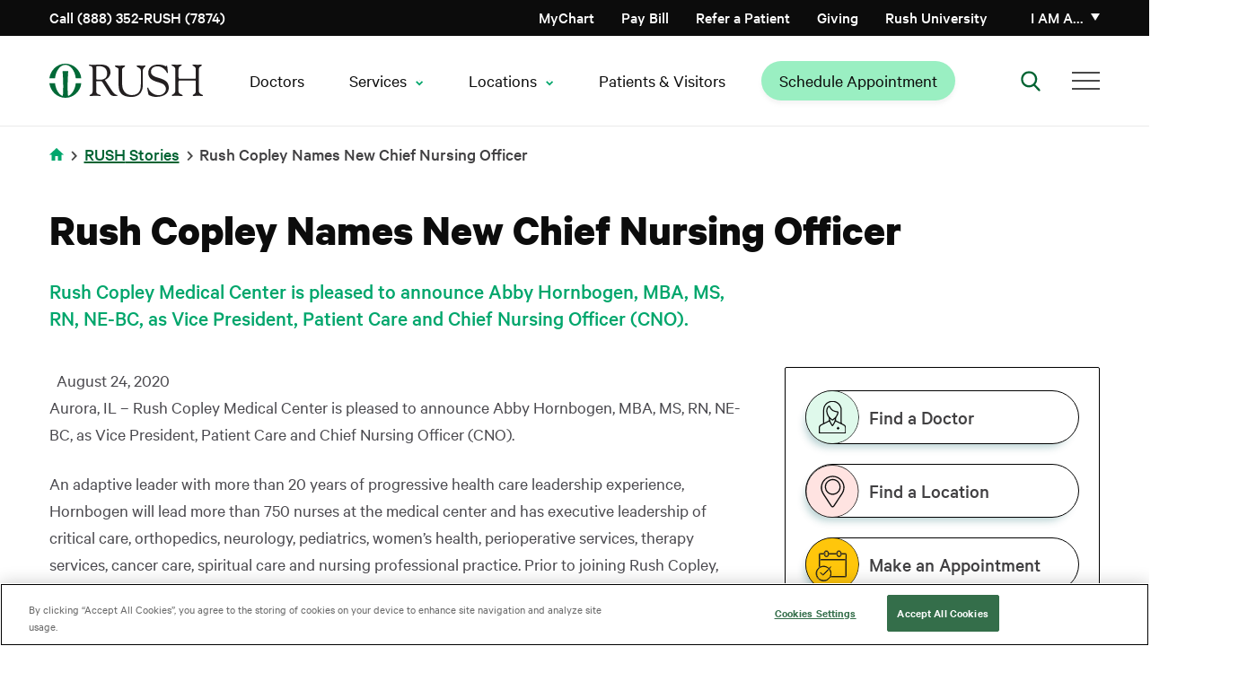

--- FILE ---
content_type: text/html; charset=UTF-8
request_url: https://www.rush.edu/news/rush-copley-names-new-chief-nursing-officer
body_size: 16633
content:
<!DOCTYPE html>
<html lang="en" dir="ltr" prefix="og: https://ogp.me/ns#">
<head>
  <link rel="preload" href="/themes/rush_theme/public/fonts/calibre/CalibreWeb-Regular.woff2" as="font" type="font/woff2" crossorigin="anonymous">
  <link rel="preload" href="/themes/rush_theme/public/fonts/calibre/CalibreWeb-Semibold.woff2" as="font" type="font/woff2" crossorigin="anonymous">
  <link rel="preload" href="/themes/rush_theme/public/fonts/calibre/CalibreWeb-Bold.woff2" as="font" type="font/woff2" crossorigin="anonymous">
  <link rel="preload" href="/themes/rush_theme/public/fonts/calibre/CalibreWeb-Medium.woff2" as="font" type="font/woff2" crossorigin="anonymous">
      <!-- OneTrust Cookies Consent Notice start for rush.edu -->
    <script src="https://cdn.cookielaw.org/scripttemplates/otSDKStub.js"
            type="text/javascript"
            charset="UTF-8"
            data-domain-script="8e150297-78ec-4e30-956f-80e9d7ff5f04"
            crossorigin="anonymous"></script>
    <script type="text/javascript">
      function OptanonWrapper() { }
    </script>
    <!-- OneTrust Cookies Consent Notice end for rush.edu -->
    <!-- Freshpaint script start -->
    <script type="text/javascript">
      (function(c,a){if(!a.__SV){var b=window;try{var d,m,j,k=b.location,f=k.hash;d=function(a,b){return(m=a.match(RegExp(b+"=([^&]*)")))?m[1]:null};f&&d(f,"fpState")&&(j=JSON.parse(decodeURIComponent(d(f,"fpState"))),"fpeditor"===j.action&&(b.sessionStorage.setItem("_fpcehash",f),history.replaceState(j.desiredHash||"",c.title,k.pathname+k.search)))}catch(n){}var l,h;window.freshpaint=a;a._i=[];a.init=function(b,d,g){function c(b,i){var a=i.split(".");2==a.length&&(b=b[a[0]],i=a[1]);b[i]=function(){b.push([i].concat(Array.prototype.slice.call(arguments,
        0)))}}var e=a;"undefined"!==typeof g?e=a[g]=[]:g="freshpaint";e.people=e.people||[];e.toString=function(b){var a="freshpaint";"freshpaint"!==g&&(a+="."+g);b||(a+=" (stub)");return a};e.people.toString=function(){return e.toString(1)+".people (stub)"};l="disable time_event track track_pageview track_links track_forms track_with_groups add_group set_group remove_group register register_once alias unregister identify name_tag set_config reset opt_in_tracking opt_out_tracking has_opted_in_tracking has_opted_out_tracking clear_opt_in_out_tracking people.set people.set_once people.unset people.increment people.append people.union people.track_charge people.clear_charges people.delete_user people.remove people group page alias ready addEventProperties addInitialEventProperties removeEventProperty addPageviewProperties registerCallConversion".split(" ");
        for(h=0;h<l.length;h++)c(e,l[h]);var f="set set_once union unset remove delete".split(" ");e.get_group=function(){function a(c){b[c]=function(){call2_args=arguments;call2=[c].concat(Array.prototype.slice.call(call2_args,0));e.push([d,call2])}}for(var b={},d=["get_group"].concat(Array.prototype.slice.call(arguments,0)),c=0;c<f.length;c++)a(f[c]);return b};a._i.push([b,d,g])};a.__SV=1.4;b=c.createElement("script");b.type="text/javascript";b.async=!0;b.src="undefined"!==typeof FRESHPAINT_CUSTOM_LIB_URL?
        FRESHPAINT_CUSTOM_LIB_URL:"//perfalytics.com/static/js/freshpaint.js";(d=c.getElementsByTagName("script")[0])?d.parentNode.insertBefore(b,d):c.head.appendChild(b)}})(document,window.freshpaint||[]);
      freshpaint.init("2541f097-7446-47c4-8aea-55ad5be4aa40", {
        "consent_management": {
          "onetrust": {
            "category_mapping": {
              "C0002": ["Google Analytics 4 Proxy"],
              "C0004": ["Google Ads", "Google AdWords New"],
            }
          },
          "consent_model": "opt-out"
        }
      });
    </script>
    <!-- Freshpaint script end -->
    
  
  <!-- Fabric Chat -->
      <script src="https://web2.production.gyantts.com/gyant-embed.js"></script>
    <!-- Initialize Fabric (ensure gyantts.com script included in appropriate env conditional above.) -->
  <script type="text/javascript">
    var gyant_embed_options = {
      fullScreen: false,
      client: 'rush-fd',
    };
    GyantWidget.init(gyant_embed_options);
  </script>

  <meta charset="utf-8" />
<link rel="canonical" href="https://www.rush.edu/news/rush-copley-names-new-chief-nursing-officer" />
<meta property="og:url" content="https://www.rush.edu/news/rush-copley-names-new-chief-nursing-officer" />
<meta property="og:title" content="Rush Copley Names New Chief Nursing Officer" />
<meta name="twitter:card" content="summary_large_image" />
<meta name="twitter:site" content="@rushmedical" />
<meta name="twitter:title" content="Rush Copley Names New Chief Nursing Officer" />
<meta name="twitter:site:id" content="36131454" />
<meta name="twitter:creator" content="@rushmedical" />
<meta name="twitter:creator:id" content="36131454" />
<meta name="google-site-verification" content="e5rBhWYUZEdiszRRO18B0fOUQz-OBGl9tOSVrBJYldc" />
<meta name="apple-itunes-app" content="app-id=6740248396" />
<script type="application/ld+json"></script>
<script>window.dataLayer = window.dataLayer || []; window.dataLayer.push({"event":"marketingContentView","contentData":{"author":"clord","medicalTopic":"","contentUpdateDate":"2020-10-06"}});</script>
<meta name="Generator" content="Drupal 10 (https://www.drupal.org)" />
<meta name="MobileOptimized" content="width" />
<meta name="HandheldFriendly" content="true" />
<meta name="viewport" content="width=device-width, initial-scale=1.0" />
<script data-cfasync="false" type="text/javascript" id="vwoCode">window._vwo_code || (function () {
      var account_id=744962,
      version=2.1,
      settings_tolerance=2000,
      hide_element='body',
      hide_element_style='opacity:0 !important;filter:alpha(opacity=0) !important;background:none !important;transition:none !important;',
      /* DO NOT EDIT BELOW THIS LINE */
      f=false,w=window,d=document,v=d.querySelector('#vwoCode'),cK='_vwo_'+account_id+'_settings',cc={};try{var c=JSON.parse(localStorage.getItem('_vwo_'+account_id+'_config'));cc=c&&typeof c==='object'?c:{}}catch(e){}var stT=cc.stT==='session'?w.sessionStorage:w.localStorage;code={nonce:v&&v.nonce,library_tolerance:function(){return typeof library_tolerance!=='undefined'?library_tolerance:undefined},settings_tolerance:function(){return cc.sT||settings_tolerance},hide_element_style:function(){return'{'+(cc.hES||hide_element_style)+'}'},hide_element:function(){if(performance.getEntriesByName('first-contentful-paint')[0]){return''}return typeof cc.hE==='string'?cc.hE:hide_element},getVersion:function(){return version},finish:function(e){if(!f){f=true;var t=d.getElementById('_vis_opt_path_hides');if(t)t.parentNode.removeChild(t);if(e)(new Image).src='https://dev.visualwebsiteoptimizer.com/ee.gif?a='+account_id+e}},finished:function(){return f},addScript:function(e){var t=d.createElement('script');t.type='text/javascript';if(e.src){t.src=e.src}else{t.text=e.text}v&&t.setAttribute('nonce',v.nonce);d.getElementsByTagName('head')[0].appendChild(t)},load:function(e,t){var n=this.getSettings(),i=d.createElement('script'),r=this;t=t||{};if(n){i.textContent=n;d.getElementsByTagName('head')[0].appendChild(i);if(!w.VWO||VWO.caE){stT.removeItem(cK);r.load(e)}}else{var o=new XMLHttpRequest;o.open('GET',e,true);o.withCredentials=!t.dSC;o.responseType=t.responseType||'text';o.onload=function(){if(t.onloadCb){return t.onloadCb(o,e)}if(o.status===200||o.status===304){_vwo_code.addScript({text:o.responseText})}else{_vwo_code.finish('&e=loading_failure:'+e)}};o.onerror=function(){if(t.onerrorCb){return t.onerrorCb(e)}_vwo_code.finish('&e=loading_failure:'+e)};o.send()}},getSettings:function(){try{var e=stT.getItem(cK);if(!e){return}e=JSON.parse(e);if(Date.now()>e.e){stT.removeItem(cK);return}return e.s}catch(e){return}},init:function(){if(d.URL.indexOf('__vwo_disable__')>-1)return;var e=this.settings_tolerance();w._vwo_settings_timer=setTimeout(function(){_vwo_code.finish();stT.removeItem(cK)},e);var t;if(this.hide_element()!=='body'){t=d.createElement('style');var n=this.hide_element(),i=n?n+this.hide_element_style():'',r=d.getElementsByTagName('head')[0];t.setAttribute('id','_vis_opt_path_hides');v&&t.setAttribute('nonce',v.nonce);t.setAttribute('type','text/css');if(t.styleSheet)t.styleSheet.cssText=i;else t.appendChild(d.createTextNode(i));r.appendChild(t)}else{t=d.getElementsByTagName('head')[0];var i=d.createElement('div');i.style.cssText='z-index: 2147483647 !important;position: fixed !important;left: 0 !important;top: 0 !important;width: 100% !important;height: 100% !important;background: white !important;display: block !important;';i.setAttribute('id','_vis_opt_path_hides');i.classList.add('_vis_hide_layer');t.parentNode.insertBefore(i,t.nextSibling)}var o=window._vis_opt_url||d.URL,s='https://dev.visualwebsiteoptimizer.com/j.php?a='+account_id+'&u='+encodeURIComponent(o)+'&vn='+version;if(w.location.search.indexOf('_vwo_xhr')!==-1){this.addScript({src:s})}else{this.load(s+'&x=true')}}};w._vwo_code=code;code.init();})();</script>
<script type="text/javascript">window.dataLayer = window.dataLayer || []; window.dataLayer.push({'environment': 'prod'});</script>
<link rel="icon" href="/sites/default/files/favicon-96x96.png" type="image/png" />

    <title>Rush Copley Names New Chief Nursing Officer | Rush</title>
    <link rel="stylesheet" media="all" href="/core/assets/vendor/jquery.ui/themes/base/core.css?t61ctj" />
<link rel="stylesheet" media="all" href="/core/assets/vendor/jquery.ui/themes/base/controlgroup.css?t61ctj" />
<link rel="stylesheet" media="all" href="/core/assets/vendor/jquery.ui/themes/base/checkboxradio.css?t61ctj" />
<link rel="stylesheet" media="all" href="/core/assets/vendor/jquery.ui/themes/base/resizable.css?t61ctj" />
<link rel="stylesheet" media="all" href="/core/assets/vendor/jquery.ui/themes/base/button.css?t61ctj" />
<link rel="stylesheet" media="all" href="/core/assets/vendor/jquery.ui/themes/base/dialog.css?t61ctj" />
<link rel="stylesheet" media="all" href="/themes/contrib/stable/css/core/components/progress.module.css?t61ctj" />
<link rel="stylesheet" media="all" href="/themes/contrib/stable/css/core/components/ajax-progress.module.css?t61ctj" />
<link rel="stylesheet" media="all" href="/themes/contrib/stable/css/system/components/align.module.css?t61ctj" />
<link rel="stylesheet" media="all" href="/themes/contrib/stable/css/system/components/fieldgroup.module.css?t61ctj" />
<link rel="stylesheet" media="all" href="/themes/contrib/stable/css/system/components/container-inline.module.css?t61ctj" />
<link rel="stylesheet" media="all" href="/themes/contrib/stable/css/system/components/clearfix.module.css?t61ctj" />
<link rel="stylesheet" media="all" href="/themes/contrib/stable/css/system/components/details.module.css?t61ctj" />
<link rel="stylesheet" media="all" href="/themes/contrib/stable/css/system/components/hidden.module.css?t61ctj" />
<link rel="stylesheet" media="all" href="/themes/contrib/stable/css/system/components/item-list.module.css?t61ctj" />
<link rel="stylesheet" media="all" href="/themes/contrib/stable/css/system/components/js.module.css?t61ctj" />
<link rel="stylesheet" media="all" href="/themes/contrib/stable/css/system/components/nowrap.module.css?t61ctj" />
<link rel="stylesheet" media="all" href="/themes/contrib/stable/css/system/components/position-container.module.css?t61ctj" />
<link rel="stylesheet" media="all" href="/themes/contrib/stable/css/system/components/reset-appearance.module.css?t61ctj" />
<link rel="stylesheet" media="all" href="/themes/contrib/stable/css/system/components/resize.module.css?t61ctj" />
<link rel="stylesheet" media="all" href="/themes/contrib/stable/css/system/components/system-status-counter.css?t61ctj" />
<link rel="stylesheet" media="all" href="/themes/contrib/stable/css/system/components/system-status-report-counters.css?t61ctj" />
<link rel="stylesheet" media="all" href="/themes/contrib/stable/css/system/components/system-status-report-general-info.css?t61ctj" />
<link rel="stylesheet" media="all" href="/themes/contrib/stable/css/system/components/tablesort.module.css?t61ctj" />
<link rel="stylesheet" media="all" href="/core/modules/ckeditor5/css/ckeditor5.dialog.fix.css?t61ctj" />
<link rel="stylesheet" media="all" href="/modules/contrib/jquery_ui/assets/vendor/jquery.ui/themes/base/core.css?t61ctj" />
<link rel="stylesheet" media="all" href="/modules/contrib/jquery_ui/assets/vendor/jquery.ui/themes/base/menu.css?t61ctj" />
<link rel="stylesheet" media="all" href="/modules/contrib/jquery_ui/assets/vendor/jquery.ui/themes/base/autocomplete.css?t61ctj" />
<link rel="stylesheet" media="all" href="/core/assets/vendor/jquery.ui/themes/base/theme.css?t61ctj" />
<link rel="stylesheet" media="all" href="/modules/contrib/jquery_ui/assets/vendor/jquery.ui/themes/base/theme.css?t61ctj" />
<link rel="stylesheet" media="all" href="/modules/contrib/paragraphs/css/paragraphs.unpublished.css?t61ctj" />
<link rel="stylesheet" media="all" href="/themes/rush_theme/public/css/components/feedback-widget.css?t61ctj" />
<link rel="preload" media="all" href="/themes/ctek_base_theme/public/css/global.css?t61ctj" as="style" onload="this.onload=null;this.rel=&#039;stylesheet&#039;" />
<link rel="preload" media="all" href="/themes/ctek_base_theme/public/css/components/header.css?t61ctj" as="style" onload="this.onload=null;this.rel=&#039;stylesheet&#039;" />
<link rel="preload" media="all" href="/themes/ctek_base_theme/public/css/components/footer.css?t61ctj" as="style" onload="this.onload=null;this.rel=&#039;stylesheet&#039;" />
<link rel="stylesheet" media="all" href="/themes/ctek_base_theme/public/css/components/forms.css?t61ctj" />
<link rel="stylesheet" media="all" href="/themes/rush_theme/public/css/components/intro-text.css?t61ctj" />
<link rel="preload" media="all" href="/themes/rush_theme/public/css/components/phone_number_cta.css?t61ctj" as="style" onload="this.onload=null;this.rel=&#039;stylesheet&#039;" />
<link rel="preload" media="all" href="/themes/rush_theme/public/vendor/naked-form-select/dist/css/naked-form-select.css?t61ctj" as="style" onload="this.onload=null;this.rel=&#039;stylesheet&#039;" />
<link rel="stylesheet" media="all" href="/themes/rush_theme/public/css/components/ie_alert.css?t61ctj" />
<link rel="stylesheet" media="all" href="/themes/rush_theme/public/css/components/overlay.css?t61ctj" />
<link rel="stylesheet" media="all" href="/themes/rush_theme/public/css/global.css?t61ctj" />
<link rel="preload" media="all" href="/themes/rush_theme/public/css/components/wysiwyg.css?t61ctj" as="style" onload="this.onload=null;this.rel=&#039;stylesheet&#039;" />
<link rel="preload" media="all" href="/themes/rush_theme/public/vendor/pixabay-javascript-autocomplete/auto-complete.css?t61ctj" as="style" onload="this.onload=null;this.rel=&#039;stylesheet&#039;" />
<link rel="stylesheet" media="all" href="/themes/rush_theme/public/css/components/sidebar-buttons.css?t61ctj" />
<link rel="stylesheet" media="all" href="/themes/rush_theme/public/css/pages/article.css?t61ctj" />

    
  </head>
<body >
<a href="#main-content" class="visually-hidden focusable">
  Skip to main content
</a>

  <div class="dialog-off-canvas-main-canvas" data-off-canvas-main-canvas>
    <div class="site-wrap interior-wrap has-sidebar article" data-clinical-areas="" id="clinical-area-div">
      <section class="drawer" role="complementary" aria-label="Emergency Information">
  </section>

<header class="rush-system-header">
      <section class="header" role="complementary" aria-label="Secondary Navigation" id="header">
        <div id="block-rush-theme-mainmenu" class="header-menu">
  <div class="header-menu--utility">
    <div class="container">
      <div class="header-menu--utility--inner">
        <div class="header-menu--phone">
          <a href="tel:8883527874">
            Call (888) 352-RUSH (7874)
          </a>
        </div>

        <div class="header-menu--menu hide-tel-links hide-appt-links">
          <div class="contextual-region"><div data-contextual-id="menu:menu=action-menu:langcode=en" data-contextual-token="sSpKuIhdYhuksKE-r2-IFA1AU_hVhcdYVDs1oGBimd8" data-drupal-ajax-container=""></div>
                      <ul class="menu--action-menu">
            
            
            <li
           class="level-1" data-dropdown-id="-1"
        >      <a href="/schedule-your-medical-appointment-rush" class="appt-link-item" data-drupal-link-system-path="node/61911">Schedule Appointment</a>
                  </li>
    
            
            <li
           class="level-1 tel-link-item" data-dropdown-id="-1"
        >      <a href="tel:3129425555">Call (312) 942-5555</a>
                  </li>
    
            
            <li
           class="level-1" data-dropdown-id="-1"
        >      <a href="https://mychart.rush.edu/" class="icon-mychart">MyChart</a>
                  </li>
            </ul>
      

</div>

        </div>

        <div class="header-menu--menu">
          <div class="contextual-region"><div data-contextual-id="menu:menu=utility-menu:langcode=en" data-contextual-token="9GOxgXLVkyLj45MTgf1L1iKCIQQm4WK9GUmUQZjOwJA" data-drupal-ajax-container=""></div>
                      <ul>
                                <li class="level-1" data-dropdown-id="-1">
                    <a href="/patients-visitors/billing" data-drupal-link-system-path="node/14776">Pay Bill</a>
                  </li>
                            <li class="level-1" data-dropdown-id="-1">
                    <a href="/medical-professional-resources/refer-or-transfer-patient" data-drupal-link-system-path="node/35891">Refer a Patient</a>
                  </li>
                            <li class="level-1" data-dropdown-id="-1">
                    <a href="/giving" data-drupal-link-system-path="node/8271">Giving</a>
                  </li>
                            <li class="level-1" data-dropdown-id="-1">
                    <a href="http://www.rushu.rush.edu/">Rush University</a>
                  </li>
            </ul>
      

</div>

        </div>

        <div class="header-menu--personality">
          <a href="#" class="header-menu--personality--toggle" aria-haspopup="true" aria-expanded="false">
            I am a&hellip;
          </a>

          <div class="header-menu--personality--overlay"></div>

          <div class="header-menu--personality--modal inactive">
            <button class="header-menu--personality--close">
              Close
            </button>

            <div class="heading">
              <img src="/themes/rush_theme/public/images/persona-icon.svg" alt="Personality Icon">

              <span>
                Select from the list below to customize your experience:
              </span>

              <a href="#">
                Select a new category
              </a>
            </div>

            <span class="label">
              I am a<span class="personality"></span>:
            </span>

            <div class="contextual-region"><div data-contextual-id="menu:menu=personality-menu:langcode=en" data-contextual-token="hPAPH8gPMIHttmdx8yFtnfZ58T3OkPp1SrC8LvUsxGo" data-drupal-ajax-container=""></div>
                        <ul>
                        <li data-personality="d2bCO83fYQ26hmg2Aesp8wmLgYzuPiugq4CzPhwi0WA" class="level-1">
            <a href="/" data-drupal-link-system-path="&lt;front&gt;">Medical Professional</a>
                                    <ul>
                        <li class="level-2">
            <a href="/medical-professional-resources/refer-or-transfer-patient" data-drupal-link-system-path="node/35891">Referring Patients</a>
            </li>
                    <li class="level-2">
            <a href="/nursing-rush" data-drupal-link-system-path="node/32896">Nursing</a>
            </li>
                    <li class="level-2">
            <a href="/rush-careers" data-drupal-link-system-path="node/31211">Career Opportunities</a>
            </li>
                    <li class="level-2">
            <a href="https://www.rushu.rush.edu/education-and-training/graduate-medical-education">Residencies &amp; Fellowships</a>
            </li>
                    <li class="level-2">
            <a href="https://www.rushu.rush.edu/research-rush-university">Research</a>
            </li>
                    <li class="level-2">
            <a href="/corporate-compliance/conflict-interest" data-drupal-link-system-path="node/16281">Conflict of Interest Disclosures</a>
            </li>
            </ul>
      
            </li>
                    <li data-personality="HUudfp85p0_g2JNd7jya2J8bSBMlU4zMTR7Lf0ALD6Y" class="level-1">
            <a href="/" data-drupal-link-system-path="&lt;front&gt;">Patient</a>
                                    <ul>
                        <li class="level-2">
            <a href="/patients-visitors/plan-your-overnight-stay" data-drupal-link-system-path="node/14896">Plan Your Stay</a>
            </li>
                    <li class="level-2">
            <a href="/patients-visitors" data-drupal-link-system-path="node/5701">Patient Resources</a>
            </li>
                    <li class="level-2">
            <a href="/services-treatments?audience=adult" data-drupal-link-query="{&quot;audience&quot;:&quot;adult&quot;}" data-drupal-link-system-path="services-treatments">Services &amp; Treatments</a>
            </li>
                    <li class="level-2">
            <a href="https://mychart.rush.edu/mychart/Authentication/Login">MyChart Access</a>
            </li>
                    <li class="level-2">
            <a href="/clinical-trials" data-drupal-link-system-path="clinical-trials">Clinical Trials &amp; Studies</a>
            </li>
            </ul>
      
            </li>
                    <li data-personality="o6X8qw1e0UuHjOrlDmQGvpYqeBi-n-0_nXgNJ2emmnc" class="level-1">
            <a href="/" data-drupal-link-system-path="&lt;front&gt;">Visitor</a>
                                    <ul>
                        <li class="level-2">
            <a href="https://www.rush.edu/locations">Locations and Directions</a>
            </li>
                    <li class="level-2">
            <a href="/patients-visitors" data-drupal-link-system-path="node/5701">Resources For Your Visit</a>
            </li>
                    <li class="level-2">
            <a href="/patients-visitors/visiting-hours-and-policies" data-drupal-link-system-path="node/14906">Visiting Hours &amp; Policies</a>
            </li>
            </ul>
      
            </li>
                    <li data-personality="zEHzpC_I_kC7aHZx0s-m1gObl12fnGngnOluxqHK8tc" class="level-1">
            <a href="/" data-drupal-link-system-path="&lt;front&gt;">Job Candidate</a>
                                    <ul>
                        <li class="level-2">
            <a href="/rush-careers" title="Learn about working at Rush" data-drupal-link-system-path="node/31211">Careers Home Page</a>
            </li>
                    <li class="level-2">
            <a href="https://rushprod-lm01.cloud.infor.com:1444/lmghr/CandidateSelfService/controller.servlet?context_dataarea=lmghr&amp;context_session_key_HROrganization=10&amp;context_session_key_JobBoard=RUSHEXTERNAL&amp;context_session_key_noheader=true" title="Find your career at RUSH University Medical Center">RUSH University Medical Center Careers</a>
            </li>
                    <li class="level-2">
            <a href="https://pm.healthcaresource.com/CS/rcmc/#/search" title="Find your career at RUSH Copley Medical Center">RUSH Copley Medical Center Careers</a>
            </li>
                    <li class="level-2">
            <a href="https://tinyurl.com/bdf7m4e6" title="Find your career at RUSH Oak Park Hospital ">RUSH Oak Park Hospital Careers</a>
            </li>
                    <li class="level-2">
            <a href="https://www.rush.edu/rush-career-areas/providers-and-faculty">Provider and Faculty Positions</a>
            </li>
            </ul>
      
            </li>
              </ul>
      

</div>

          </div>
        </div>
      </div>
    </div>
  </div>

  <div class="header-menu--primary">
    <div class="container">
      <div class="header-menu--primary--inner">
        <div class="header-menu--logo">
                      <a href="/">
              <img src="/themes/rush_theme/public/images/header-logo--desktop.svg" alt="Home" />

              </a>
                  </div>

        <div class="header-menu--personality">
          <a href="#" class="header-menu--personality--toggle">
            I am a
          </a>

          <div class="header-menu--personality--overlay"></div>

          <div class="header-menu--personality--modal">
            <button class="header-menu--personality--close">
              Close
            </button>

            <div class="heading">
              <img src="/themes/rush_theme/public/images/persona-icon.svg" alt="Personality Icon">

              <span>
                Select from the list below to customize your experience:
              </span>

              <a href="#">
                Select a new category
              </a>
            </div>

            <span class="label">
              I am a<span class="personality"></span>:
            </span>

            <div class="contextual-region"><div data-contextual-id="menu:menu=personality-menu:langcode=en" data-contextual-token="hPAPH8gPMIHttmdx8yFtnfZ58T3OkPp1SrC8LvUsxGo" data-drupal-ajax-container=""></div>
                        <ul>
                        <li data-personality="d2bCO83fYQ26hmg2Aesp8wmLgYzuPiugq4CzPhwi0WA" class="level-1">
            <a href="/" data-drupal-link-system-path="&lt;front&gt;">Medical Professional</a>
                                    <ul>
                        <li class="level-2">
            <a href="/medical-professional-resources/refer-or-transfer-patient" data-drupal-link-system-path="node/35891">Referring Patients</a>
            </li>
                    <li class="level-2">
            <a href="/nursing-rush" data-drupal-link-system-path="node/32896">Nursing</a>
            </li>
                    <li class="level-2">
            <a href="/rush-careers" data-drupal-link-system-path="node/31211">Career Opportunities</a>
            </li>
                    <li class="level-2">
            <a href="https://www.rushu.rush.edu/education-and-training/graduate-medical-education">Residencies &amp; Fellowships</a>
            </li>
                    <li class="level-2">
            <a href="https://www.rushu.rush.edu/research-rush-university">Research</a>
            </li>
                    <li class="level-2">
            <a href="/corporate-compliance/conflict-interest" data-drupal-link-system-path="node/16281">Conflict of Interest Disclosures</a>
            </li>
            </ul>
      
            </li>
                    <li data-personality="HUudfp85p0_g2JNd7jya2J8bSBMlU4zMTR7Lf0ALD6Y" class="level-1">
            <a href="/" data-drupal-link-system-path="&lt;front&gt;">Patient</a>
                                    <ul>
                        <li class="level-2">
            <a href="/patients-visitors/plan-your-overnight-stay" data-drupal-link-system-path="node/14896">Plan Your Stay</a>
            </li>
                    <li class="level-2">
            <a href="/patients-visitors" data-drupal-link-system-path="node/5701">Patient Resources</a>
            </li>
                    <li class="level-2">
            <a href="/services-treatments?audience=adult" data-drupal-link-query="{&quot;audience&quot;:&quot;adult&quot;}" data-drupal-link-system-path="services-treatments">Services &amp; Treatments</a>
            </li>
                    <li class="level-2">
            <a href="https://mychart.rush.edu/mychart/Authentication/Login">MyChart Access</a>
            </li>
                    <li class="level-2">
            <a href="/clinical-trials" data-drupal-link-system-path="clinical-trials">Clinical Trials &amp; Studies</a>
            </li>
            </ul>
      
            </li>
                    <li data-personality="o6X8qw1e0UuHjOrlDmQGvpYqeBi-n-0_nXgNJ2emmnc" class="level-1">
            <a href="/" data-drupal-link-system-path="&lt;front&gt;">Visitor</a>
                                    <ul>
                        <li class="level-2">
            <a href="https://www.rush.edu/locations">Locations and Directions</a>
            </li>
                    <li class="level-2">
            <a href="/patients-visitors" data-drupal-link-system-path="node/5701">Resources For Your Visit</a>
            </li>
                    <li class="level-2">
            <a href="/patients-visitors/visiting-hours-and-policies" data-drupal-link-system-path="node/14906">Visiting Hours &amp; Policies</a>
            </li>
            </ul>
      
            </li>
                    <li data-personality="zEHzpC_I_kC7aHZx0s-m1gObl12fnGngnOluxqHK8tc" class="level-1">
            <a href="/" data-drupal-link-system-path="&lt;front&gt;">Job Candidate</a>
                                    <ul>
                        <li class="level-2">
            <a href="/rush-careers" title="Learn about working at Rush" data-drupal-link-system-path="node/31211">Careers Home Page</a>
            </li>
                    <li class="level-2">
            <a href="https://rushprod-lm01.cloud.infor.com:1444/lmghr/CandidateSelfService/controller.servlet?context_dataarea=lmghr&amp;context_session_key_HROrganization=10&amp;context_session_key_JobBoard=RUSHEXTERNAL&amp;context_session_key_noheader=true" title="Find your career at RUSH University Medical Center">RUSH University Medical Center Careers</a>
            </li>
                    <li class="level-2">
            <a href="https://pm.healthcaresource.com/CS/rcmc/#/search" title="Find your career at RUSH Copley Medical Center">RUSH Copley Medical Center Careers</a>
            </li>
                    <li class="level-2">
            <a href="https://tinyurl.com/bdf7m4e6" title="Find your career at RUSH Oak Park Hospital ">RUSH Oak Park Hospital Careers</a>
            </li>
                    <li class="level-2">
            <a href="https://www.rush.edu/rush-career-areas/providers-and-faculty">Provider and Faculty Positions</a>
            </li>
            </ul>
      
            </li>
              </ul>
      

</div>

          </div>
        </div>

        <nav class="header-menu--main-menu" aria-label="Main Navigation">
          <div class="contextual-region"><div data-contextual-id="menu:menu=main:langcode=en" data-contextual-token="OizjVa7gaKO8Xf9HWMfI4oPMjINtgMWdXKCup5c83xY" data-drupal-ajax-container=""></div>
                      <ul>
                                <li class="level-1" data-dropdown-id="-1">
                    <a href="https://doctors.rush.edu" target="_self">Doctors</a>
                  </li>
                            <li class="level-1" data-dropdown-id="1">
                    <span class="has-children" tabindex="0">Services</span>
                                    <div class="dropdown" data-dropdown-id="1">
        <div class="container">
          <div class="dropdown--inner">
            <span class="title services">Services</span>
            <ul>
                                <li class="level-2" data-dropdown-id="1">
                    <span tabindex="0">Adults</span>
                                    <ul>
                                <li class="level-3" data-dropdown-id="-1">
                    <a href="/services/primary-care" data-drupal-link-system-path="node/16326">Primary Care</a>
                  </li>
                            <li class="level-3" data-dropdown-id="-1">
                    <a href="/services/cancer-care" data-drupal-link-system-path="node/27871">Cancer Care</a>
                  </li>
                            <li class="level-3" data-dropdown-id="-1">
                    <a href="/services/digestive-diseases" data-drupal-link-system-path="node/51661">Digestive Diseases</a>
                  </li>
                            <li class="level-3" data-dropdown-id="-1">
                    <a href="/services/heart-and-vascular-care" data-drupal-link-system-path="node/15416">Heart &amp; Vascular Care</a>
                  </li>
                            <li class="level-3" data-dropdown-id="-1">
                    <a href="/services/neurology-and-neurosurgery-services" data-drupal-link-system-path="node/15591">Neurology &amp; Neurosurgery Care</a>
                  </li>
                            <li class="level-3" data-dropdown-id="-1">
                    <a href="/services-treatments?audience=adult" class="see-all" data-drupal-link-query="{&quot;audience&quot;:&quot;adult&quot;}" data-drupal-link-system-path="services-treatments">See All</a>
                  </li>
            </ul>
      
                  </li>
                            <li class="level-2" data-dropdown-id="2">
                    <span tabindex="0">Children</span>
                                    <ul>
                                <li class="level-3" data-dropdown-id="-1">
                    <a href="/kids/services/pediatric-primary-care" data-drupal-link-system-path="node/8396">Pediatric Primary Care</a>
                  </li>
                            <li class="level-3" data-dropdown-id="-1">
                    <a href="/kids" data-drupal-link-system-path="kids">Children&#039;s Hospital </a>
                  </li>
                            <li class="level-3" data-dropdown-id="-1">
                    <a href="/kids/services/pediatric-endocrinology-and-diabetes" data-drupal-link-system-path="node/8346">Pediatric Endocrinology</a>
                  </li>
                            <li class="level-3" data-dropdown-id="-1">
                    <a href="/kids/services/pediatric-gastroenterology" data-drupal-link-system-path="node/8351">Pediatric Gastroenterology</a>
                  </li>
                            <li class="level-3" data-dropdown-id="-1">
                    <a href="/services-treatments?audience=pediatric" class="see-all" data-drupal-link-query="{&quot;audience&quot;:&quot;pediatric&quot;}" data-drupal-link-system-path="services-treatments">See All</a>
                  </li>
            </ul>
      
                  </li>
                            <li class="level-2" data-dropdown-id="3">
                    <span tabindex="0">Quick Links</span>
                                    <ul>
                                <li class="level-3" data-dropdown-id="-1">
                    <a href="/clinical-trials" data-drupal-link-system-path="clinical-trials">Clinical Trials &amp; Studies</a>
                  </li>
                            <li class="level-3" data-dropdown-id="-1">
                    <a href="/services/connectplus" data-drupal-link-system-path="node/63481">Rush Connect+ Virtual Health Membership</a>
                  </li>
            </ul>
      
                  </li>
                    </ul>
          </div>
        </div>
      </div>
      
                  </li>
                            <li class="level-1" data-dropdown-id="2">
                    <span class="has-children" tabindex="0">Locations</span>
                                    <div class="dropdown" data-dropdown-id="2">
        <div class="container">
          <div class="dropdown--inner">
            <span class="title locations">Locations</span>
            <ul>
                                <li class="level-2" data-dropdown-id="2">
                    <span tabindex="0">Adults</span>
                                    <ul>
                                <li class="level-3" data-dropdown-id="-1">
                    <a href="/locations?text=primary%20care&amp;sort=asc" data-drupal-link-query="{&quot;sort&quot;:&quot;asc&quot;,&quot;text&quot;:&quot;primary care&quot;}" data-drupal-link-system-path="locations">Primary Care</a>
                  </li>
                            <li class="level-3" data-dropdown-id="-1">
                    <a href="/locations?location_type=11&amp;sort=asc" data-drupal-link-query="{&quot;location_type&quot;:&quot;11&quot;,&quot;sort&quot;:&quot;asc&quot;}" data-drupal-link-system-path="locations">Emergency Centers</a>
                  </li>
                            <li class="level-3" data-dropdown-id="-1">
                    <a href="/locations?location_type=56&amp;sort=asc" data-drupal-link-query="{&quot;location_type&quot;:&quot;56&quot;,&quot;sort&quot;:&quot;asc&quot;}" data-drupal-link-system-path="locations">Walk-In Care </a>
                  </li>
                            <li class="level-3" data-dropdown-id="-1">
                    <a href="/locations?location_type=31&amp;sort=asc" data-drupal-link-query="{&quot;location_type&quot;:&quot;31&quot;,&quot;sort&quot;:&quot;asc&quot;}" data-drupal-link-system-path="locations">Lab Facilities</a>
                  </li>
                            <li class="level-3" data-dropdown-id="-1">
                    <a href="/locations" class="see-all" data-drupal-link-system-path="locations">See All</a>
                  </li>
            </ul>
      
                  </li>
                            <li class="level-2" data-dropdown-id="3">
                    <span tabindex="0">Children</span>
                                    <ul>
                                <li class="level-3" data-dropdown-id="-1">
                    <a href="/locations?specialty=1211&amp;sort=asc" data-drupal-link-query="{&quot;sort&quot;:&quot;asc&quot;,&quot;specialty&quot;:&quot;1211&quot;}" data-drupal-link-system-path="locations">Pediatric Primary Care</a>
                  </li>
                            <li class="level-3" data-dropdown-id="-1">
                    <a href="/locations/rush-university-childrens-hospital-chicago" data-drupal-link-system-path="node/21176">Children&#039;s Hospital</a>
                  </li>
                            <li class="level-3" data-dropdown-id="-1">
                    <a href="/locations?location_type=51&amp;pediatrics=1&amp;sort=asc" data-drupal-link-query="{&quot;location_type&quot;:&quot;51&quot;,&quot;pediatrics&quot;:&quot;1&quot;,&quot;sort&quot;:&quot;asc&quot;}" data-drupal-link-system-path="locations">Pediatric Specialty Care</a>
                  </li>
                            <li class="level-3" data-dropdown-id="-1">
                    <a href="/locations?specialty=1286&amp;sort=asc&amp;page=0" data-drupal-link-query="{&quot;page&quot;:&quot;0&quot;,&quot;sort&quot;:&quot;asc&quot;,&quot;specialty&quot;:&quot;1286&quot;}" data-drupal-link-system-path="locations">Family Medicine</a>
                  </li>
                            <li class="level-3" data-dropdown-id="-1">
                    <a href="/locations?pediatrics=1&amp;sort=asc" class="see-all" data-drupal-link-query="{&quot;pediatrics&quot;:&quot;1&quot;,&quot;sort&quot;:&quot;asc&quot;}" data-drupal-link-system-path="locations">See All</a>
                  </li>
            </ul>
      
                  </li>
                            <li class="level-2" data-dropdown-id="4">
                    <span tabindex="0">Quick Links</span>
                                    <ul>
                                <li class="level-3" data-dropdown-id="-1">
                    <a href="/locations/rush-university-medical-center" data-drupal-link-system-path="node/21181">Rush University Medical Center</a>
                  </li>
                            <li class="level-3" data-dropdown-id="-1">
                    <a href="/locations/rush-copley-medical-center" data-drupal-link-system-path="node/21371">Rush Copley Medical Center</a>
                  </li>
                            <li class="level-3" data-dropdown-id="-1">
                    <a href="/locations/rush-oak-park-hospital" data-drupal-link-system-path="node/19196">Rush Oak Park Hospital</a>
                  </li>
                            <li class="level-3" data-dropdown-id="-1">
                    <a href="/locations/rush-oak-brook" data-drupal-link-system-path="node/21391">Rush Oak Brook</a>
                  </li>
                            <li class="level-3" data-dropdown-id="-1">
                    <a href="/locations/rush-north-harlem" data-drupal-link-system-path="node/64271">Rush North &amp; Harlem</a>
                  </li>
                            <li class="level-3" data-dropdown-id="-1">
                    <a href="/locations/rush-munster" data-drupal-link-system-path="node/49791">Rush Munster</a>
                  </li>
                            <li class="level-3" data-dropdown-id="-1">
                    <a href="/locations/rush-oak-lawn" data-drupal-link-system-path="node/40246">Rush Oak Lawn</a>
                  </li>
                            <li class="level-3" data-dropdown-id="-1">
                    <a href="/locations/rush-south-loop" data-drupal-link-system-path="node/21126">Rush South Loop</a>
                  </li>
            </ul>
      
                  </li>
                    </ul>
          </div>
        </div>
      </div>
      
                  </li>
                            <li class="level-1" data-dropdown-id="-1">
                    <a href="/patients-visitors" data-drupal-link-system-path="node/5701">Patients &amp; Visitors</a>
                  </li>
                            <li class="level-1" data-dropdown-id="-1">
                    <a href="/schedule-your-medical-appointment-rush" class="green-primary" data-drupal-link-system-path="node/61911">Schedule Appointment</a>
                  </li>
            </ul>
      

</div>

        </nav>

        <div class="header-menu--search">
          <button class="header-menu--search--toggle" aria-label="Open Search">
            <svg class="search-svg" width="24" height="25" xmlns="http://www.w3.org/2000/svg">
              <path d="M23.635 22.771l-5.916-6.188a10.096 10.096 0 002.354-6.49C20.073 4.529 15.571 0 10.037 0S0 4.528 0 10.094c0 5.565 4.503 10.093 10.037 10.093a9.89 9.89 0 005.75-1.826l5.961 6.235c.25.26.585.404.944.404.34 0 .662-.13.907-.367.52-.504.537-1.338.036-1.862zM10.037 2.633c4.09 0 7.418 3.347 7.418 7.46 0 4.115-3.328 7.461-7.418 7.461s-7.419-3.346-7.419-7.46 3.328-7.46 7.419-7.46z" fill="#494949" fill-rule="nonzero"/>
            </svg>

            <svg class="close-svg" xmlns="http://www.w3.org/2000/svg" width="11" height="11"  xmlns:v="https://vecta.io/nano">
              <path d="M1.1 0l4.4 4.4L9.9 0 11 1.1 6.6 5.5 11 9.9 9.9 11 5.5 6.6 1.1 11 0 9.9l4.4-4.4L0 1.1z" fill="#353535" fill-rule="evenodd"/>
            </svg>
          </button>

          <div class="header-menu--search--content">
            <div class="container">
              <div class="header-menu__tabs">
                <div class="header-menu__tabs--nav">
                  <button class="header-menu__tabs--nav-global">
                    Search Rush
                  </button>

                  <button class="header-menu__tabs--nav-doctor">
                    Find a Doctor
                  </button>
                </div>

                <div class="header-menu__tabs--content">
                  <div class="header-menu__tabs--global">
                    <form class="rush-menu-search-form site-search" data-drupal-selector="rush-menu-search-form" action="/news/rush-copley-names-new-chief-nursing-officer" method="post" id="rush-menu-search-form" accept-charset="UTF-8">
  <div class="js-form-item form-item js-form-type-textfield form-item-keywords js-form-item-keywords form-no-label">        <input placeholder="Search by keyword or topic" data-drupal-selector="edit-keywords" type="text" id="edit-keywords" name="keywords" value="" size="60" maxlength="128" class="form-text required" required="required" aria-required="true" />

        </div><input data-drupal-selector="edit-submit" type="submit" id="edit-submit" name="op" value="Search" class="button js-form-submit form-submit" />
<input autocomplete="off" data-drupal-selector="form-aeg2sifzvacts15zqwsrfkm3lhoknhxz-1qu6soq7i4" type="hidden" name="form_build_id" value="form-aEg2sIFzvAcTs15ZQwSrFkM3lHOkNhxz-1Qu6soq7i4" />
<input data-drupal-selector="edit-rush-menu-search-form" type="hidden" name="form_id" value="rush_menu_search_form" />

</form>
<div class="search-overlay--columns"><div class="search-overlay--column"><h3>Popular Services</h3><ul><li><a href="/services/primary-care">Primary Care</a></li><li><a href="/services/psychiatry-and-psychology-services">Psychiatry and Psychology Services</a></li><li><a href="/services/general-neurology-services">General Neurology Services</a></li><li><a href="/services/obstetrics-and-gynecology-ob-gyn-services">Obstetrics and Gynecology (OB-GYN) Services</a></li><li><a href="/services/cancer-care">Cancer Care</a></li></ul><a href="/services-treatments">View All Services</a></div><div class="search-overlay--column"><h3>Popular Locations</h3><ul><li><a href="/locations/rush-copley-medical-center">Rush Copley Medical Center</a></li><li><a href="/locations/rush-oak-park-hospital">Rush Oak Park Hospital</a></li><li><a href="/locations/rush-university-medical-center">Rush University Medical Center</a></li><li><a href="/locations/rush-oak-brook">Rush Oak Brook</a></li><li><a href="/locations/rush-south-loop">Rush South Loop</a></li></ul><a href="/locations">View All Locations</a><div id="search-dropdown-locations"><span>Your Saved Locations (<a href="/locations/saved">0 Locations</a>)</span></div>
</div></div>
                  </div>

                  <div class="header-menu__tabs--doctor">
                    <form class="rush-main-menu-doctor-search-form" data-drupal-selector="rush-main-menu-doctor-search-form" action="/news/rush-copley-names-new-chief-nursing-officer" method="post" id="rush-main-menu-doctor-search-form" accept-charset="UTF-8">
  <div class="search__input-doctor-wrapper js-form-wrapper form-wrapper" data-drupal-selector="edit-input-doctor-wrapper" id="edit-input-doctor-wrapper"><div class="js-form-item form-item js-form-type-textfield form-item-doctor-keywords js-form-item-doctor-keywords form-no-label">        <input placeholder="Search by name, clinical area, or keyword" data-drupal-selector="edit-doctor-keywords" type="text" id="edit-doctor-keywords" name="doctor_keywords" value="" size="60" maxlength="128" class="form-text" />

        </div><div class="js-form-item form-item js-form-type-textfield form-item-doctor-location js-form-item-doctor-location">      <label for="edit-doctor-location">Located Near:</label>
        <input placeholder="City or Zip code" data-drupal-selector="edit-doctor-location" type="text" id="edit-doctor-location" name="doctor_location" value="" size="30" maxlength="128" class="form-text" />

        </div><input data-drupal-selector="edit-doctor-submit" type="submit" id="edit-doctor-submit" name="doctors" value="Search" class="button js-form-submit form-submit" />
</div>
<input autocomplete="off" data-drupal-selector="form-xgmaop-qsh-tp3wnwln4yeb-jkujjekxvrcrk1nc-mk" type="hidden" name="form_build_id" value="form-xgMAop-QSh_TP3Wnwln4yEb-jKuJjEkXVrcrK1nc_mk" />
<input data-drupal-selector="edit-rush-main-menu-doctor-search-form" type="hidden" name="form_id" value="rush_main_menu_doctor_search_form" />

</form>

                  </div>
                </div>
              </div>
            </div>
          </div>
        </div>

                  <div class="header-menu--more">
            <button class="header-menu--more--toggle" aria-label="Additional Menu Items" aria-haspopup="true" aria-expanded="false">
              <span class="patty"></span>
              <span class="patty"></span>
              <span class="patty"></span>
            </button>

            <div class="header-menu--more--overlay"></div>

            <div class="header-menu--more--flyout header-menu__flyout--hidden">
              <button class="header-menu--more--close">
                Close
              </button>

              <img src="/themes/rush_theme/logo.svg" loading="lazy" alt="Rush">

              <nav role="navigation" class="block-actionmenu">
                <div class="contextual-region"><div data-contextual-id="menu:menu=action-menu:langcode=en" data-contextual-token="sSpKuIhdYhuksKE-r2-IFA1AU_hVhcdYVDs1oGBimd8" data-drupal-ajax-container=""></div>
                      <ul class="menu--action-menu">
            
            
            <li
           class="level-1" data-dropdown-id="-1"
        >      <a href="/schedule-your-medical-appointment-rush" class="appt-link-item" data-drupal-link-system-path="node/61911">Schedule Appointment</a>
                  </li>
    
            
            <li
           class="level-1 tel-link-item" data-dropdown-id="-1"
        >      <a href="tel:3129425555">Call (312) 942-5555</a>
                  </li>
    
            
            <li
           class="level-1" data-dropdown-id="-1"
        >      <a href="https://mychart.rush.edu/" class="icon-mychart">MyChart</a>
                  </li>
            </ul>
      

</div>

              </nav>

              <nav role="navigation" class="block-moremenu">
                <span class="reg-menu"><div class="contextual-region"><div data-contextual-id="menu:menu=more-menu:langcode=en" data-contextual-token="V2rT3_H95ZWP7wjeDAwyhIZOJPKmFDIcNifaYELyLU8" data-drupal-ajax-container=""></div>
                      <ul class="menu--more-menu">
                      <li class="level-1">
            <a href="https://doctors.rush.edu/">Doctors</a>
            </li>
                  <li class="level-1">
            <a href="/services-treatments" data-drupal-link-system-path="services-treatments">Services</a>
                                    <ul>
                      <li class="level-2">
            <a href="/services-treatments?audience=adult" data-drupal-link-query="{&quot;audience&quot;:&quot;adult&quot;}" data-drupal-link-system-path="services-treatments">Adults</a>
            </li>
                  <li class="level-2">
            <a href="/services-treatments?audience=pediatric" data-drupal-link-query="{&quot;audience&quot;:&quot;pediatric&quot;}" data-drupal-link-system-path="services-treatments">Children</a>
            </li>
              </ul>
      
            </li>
                  <li class="level-1">
            <a href="/locations" data-drupal-link-system-path="locations">Locations</a>
                                    <ul>
                      <li class="level-2">
            <a href="/locations" data-drupal-link-system-path="locations">Adults</a>
            </li>
                  <li class="level-2">
            <a href="/locations?pediatrics=1&amp;sort=asc" data-drupal-link-query="{&quot;pediatrics&quot;:&quot;1&quot;,&quot;sort&quot;:&quot;asc&quot;}" data-drupal-link-system-path="locations">Children</a>
            </li>
              </ul>
      
            </li>
                  <li class="level-1">
            <a href="/patients-visitors" data-drupal-link-system-path="node/5701">Patients &amp; Visitors</a>
            </li>
                  <li class="level-1">
            <a href="/patients-visitors/billing" data-drupal-link-system-path="node/14776">Pay Bill</a>
            </li>
                  <li class="level-1">
            <a href="/about-us" data-drupal-link-system-path="node/16266">About</a>
            </li>
                  <li class="level-1">
            <a href="/medical-professional-resources/refer-or-transfer-patient" data-drupal-link-system-path="node/35891">Refer a Patient</a>
            </li>
                  <li class="level-1">
            <a href="/medical-professional-resources" data-drupal-link-system-path="node/35881">For Medical Professionals</a>
            </li>
                  <li class="level-1">
            <a href="/news" data-drupal-link-system-path="news">News &amp; More</a>
            </li>
                  <li class="level-1">
            <a href="https://www.rush.edu/classes-and-events">Classes &amp; Events </a>
            </li>
                  <li class="level-1">
            <a href="/clinical-trials" data-drupal-link-system-path="clinical-trials">Clinical Trials </a>
            </li>
                  <li class="level-1">
            <a href="/rush-careers" data-drupal-link-system-path="node/31211">Career Opportunities</a>
            </li>
                  <li class="level-1">
            <a href="/contact-us" data-drupal-link-system-path="node/14796">Contact Us</a>
            </li>
                  <li class="level-1">
            <a href="/giving/get-involved/volunteer" data-drupal-link-system-path="node/16636">Volunteer</a>
            </li>
                  <li class="level-1">
            <a href="/giving" data-drupal-link-system-path="node/8271">Giving to Rush</a>
            </li>
                  <li class="level-1">
            <a href="https://www.rushu.rush.edu/">Rush University</a>
            </li>
              </ul>
      

</div>
</span>
                <span calss="kid-menu"></span>
              </nav>
            </div>
          </div>
        
        <div class="header-menu--mobile">
          <a href="#" class="header-menu--mobile--toggle">
            <span class="patty"></span>
            <span class="patty"></span>
            <span class="patty"></span>
          </a>

          <div class="header-menu--mobile--dropdown">
            <div class="container">
              <div class="header-menu--menu">
                <nav role="navigation" class="block-actionmenu">
                  <div class="contextual-region"><div data-contextual-id="menu:menu=action-menu:langcode=en" data-contextual-token="sSpKuIhdYhuksKE-r2-IFA1AU_hVhcdYVDs1oGBimd8" data-drupal-ajax-container=""></div>
                      <ul class="menu--action-menu">
            
            
            <li
           class="level-1" data-dropdown-id="-1"
        >      <a href="/schedule-your-medical-appointment-rush" class="appt-link-item" data-drupal-link-system-path="node/61911">Schedule Appointment</a>
                  </li>
    
            
            <li
           class="level-1 tel-link-item" data-dropdown-id="-1"
        >      <a href="tel:3129425555">Call (312) 942-5555</a>
                  </li>
    
            
            <li
           class="level-1" data-dropdown-id="-1"
        >      <a href="https://mychart.rush.edu/" class="icon-mychart">MyChart</a>
                  </li>
            </ul>
      

</div>

                </nav>
              </div>

                              <div class="header-menu--more">
                  <div class="header-menu--more--flyout">
                    <a href="#" class="header-menu--more--close">
                      Close
                    </a>

                    <img src="/themes/rush_theme/logo.svg" loading="lazy" alt="Rush">

                    <nav class="header-menu--flyout-menu block-moremenu" role="navigation" aria-label="Main Menu">
                      <div class="contextual-region"><div data-contextual-id="menu:menu=more-menu:langcode=en" data-contextual-token="V2rT3_H95ZWP7wjeDAwyhIZOJPKmFDIcNifaYELyLU8" data-drupal-ajax-container=""></div>
                      <ul class="menu--more-menu">
                      <li class="level-1">
            <a href="https://doctors.rush.edu/">Doctors</a>
            </li>
                  <li class="level-1">
            <a href="/services-treatments" data-drupal-link-system-path="services-treatments">Services</a>
                                    <ul>
                      <li class="level-2">
            <a href="/services-treatments?audience=adult" data-drupal-link-query="{&quot;audience&quot;:&quot;adult&quot;}" data-drupal-link-system-path="services-treatments">Adults</a>
            </li>
                  <li class="level-2">
            <a href="/services-treatments?audience=pediatric" data-drupal-link-query="{&quot;audience&quot;:&quot;pediatric&quot;}" data-drupal-link-system-path="services-treatments">Children</a>
            </li>
              </ul>
      
            </li>
                  <li class="level-1">
            <a href="/locations" data-drupal-link-system-path="locations">Locations</a>
                                    <ul>
                      <li class="level-2">
            <a href="/locations" data-drupal-link-system-path="locations">Adults</a>
            </li>
                  <li class="level-2">
            <a href="/locations?pediatrics=1&amp;sort=asc" data-drupal-link-query="{&quot;pediatrics&quot;:&quot;1&quot;,&quot;sort&quot;:&quot;asc&quot;}" data-drupal-link-system-path="locations">Children</a>
            </li>
              </ul>
      
            </li>
                  <li class="level-1">
            <a href="/patients-visitors" data-drupal-link-system-path="node/5701">Patients &amp; Visitors</a>
            </li>
                  <li class="level-1">
            <a href="/patients-visitors/billing" data-drupal-link-system-path="node/14776">Pay Bill</a>
            </li>
                  <li class="level-1">
            <a href="/about-us" data-drupal-link-system-path="node/16266">About</a>
            </li>
                  <li class="level-1">
            <a href="/medical-professional-resources/refer-or-transfer-patient" data-drupal-link-system-path="node/35891">Refer a Patient</a>
            </li>
                  <li class="level-1">
            <a href="/medical-professional-resources" data-drupal-link-system-path="node/35881">For Medical Professionals</a>
            </li>
                  <li class="level-1">
            <a href="/news" data-drupal-link-system-path="news">News &amp; More</a>
            </li>
                  <li class="level-1">
            <a href="https://www.rush.edu/classes-and-events">Classes &amp; Events </a>
            </li>
                  <li class="level-1">
            <a href="/clinical-trials" data-drupal-link-system-path="clinical-trials">Clinical Trials </a>
            </li>
                  <li class="level-1">
            <a href="/rush-careers" data-drupal-link-system-path="node/31211">Career Opportunities</a>
            </li>
                  <li class="level-1">
            <a href="/contact-us" data-drupal-link-system-path="node/14796">Contact Us</a>
            </li>
                  <li class="level-1">
            <a href="/giving/get-involved/volunteer" data-drupal-link-system-path="node/16636">Volunteer</a>
            </li>
                  <li class="level-1">
            <a href="/giving" data-drupal-link-system-path="node/8271">Giving to Rush</a>
            </li>
                  <li class="level-1">
            <a href="https://www.rushu.rush.edu/">Rush University</a>
            </li>
              </ul>
      

</div>

                    </nav>
                  </div>
                </div>
                          </div>
          </div>
        </div>
      </div>
    </div>

    <div class="header-menu--background"></div>

    <div class="header-menu--indicator"></div>

    <div class="header-menu--search--background"></div>
  </div>
</div>


    </section>
    </header>
                        <a id="main-content" tabindex="-1"></a>
    <main class="main" role="main" aria-label="Main Content">
                <div id="block-breadcrumbs">
  
    
        <div class="breadcrumbs__wrapper">
    <div class="container">
      <nav class="breadcrumbs" aria-label="breadcrumb navigation">
        <ul class="breadcrumbs__items">
                                    <li class="breadcrumbs__item">
                <a href="/" class="breadcrumbs__link">
                  Home
                </a>
              </li>
                                                <li class="breadcrumbs__item">
                <a href="/news" class="breadcrumbs__link">
                  <span class="page-title__green-text"> <span class="page-title__green-text--light">RUSH</span> Stories </span>
                </a>
              </li>
                                                <li class="breadcrumbs__item">
                Rush Copley Names New Chief Nursing Officer
              </li>
                              </ul>
      </nav>
    </div>
  </div>

  </div>

  <div id="block-pagetitle" class="container page-title-container blockpage-title-block">
    
        
    
          
  <h1>        <div data-field-name="title">Rush Copley Names New Chief Nursing Officer</div>  </h1>


      
            </div>
  

<div class="container">
      <div class="intro-text">
      Rush Copley Medical Center is pleased to announce Abby Hornbogen, MBA, MS, RN, NE-BC, as Vice President, Patient Care and Chief Nursing Officer (CNO).
    </div>
  </div>



                    <div class="container">
                    <div class="interior-main-article">
            <article class="interior-main-article--body">
                            <div data-drupal-messages-fallback class="hidden"></div><div id="block-rush-theme-mainpagecontent">
  
    
      


<div class="article">
  <div class="article__header">
          <div class="article__author article__author--header">
              </div>
    
    <div class="article__meta">
              <div class="article__topic">
          
        </div>
      
              <div class="article__date">
          August 24, 2020
        </div>
          </div>

          <div class="article__share">
        <div class="share">
  <ul>
    <li>
      <a href="http://www.facebook.com/sharer/sharer.php?u=https://www.rush.edu/news/rush-copley-names-new-chief-nursing-officer" class="facebook" target="_blank">Share to Facebook</a>
    </li>
    <li>
      <a href="https://twitter.com/intent/tweet?url=https://www.rush.edu/news/rush-copley-names-new-chief-nursing-officer" class="twitter" target="_blank">Share to Twitter</a>
    </li>
    <li>
      <a href="https://www.linkedin.com/sharing/share-offsite/?url=https://www.rush.edu/news/rush-copley-names-new-chief-nursing-officer" class="linkedin" target="_blank">Share to LinkedIn</a>
    </li>
    <li>
      <a href="mailto:?subject=Rush Copley Names New Chief Nursing Officer&body=https://www.rush.edu/news/rush-copley-names-new-chief-nursing-officer" class="email">Share via Email</a>
    </li>
  </ul>
</div>

      </div>
      </div>

  
  
      <div class="article__body">
        

            <div class="field-body container">
        <div class="wysiwyg">  <section  data-paragraph-type="wysiwyg" data-paragraph-view-mode="article" class="white paragraph paragraph--type--wysiwyg paragraph--view-mode--article">
        
      

            <p>Aurora, IL – Rush Copley Medical Center is pleased to announce Abby Hornbogen, MBA, MS, RN, NE-BC, as Vice President, Patient Care and Chief Nursing Officer (CNO).</p>

<p>An adaptive leader with more than 20 years of progressive health care leadership experience, Hornbogen will lead more than 750 nurses at the medical center and has executive leadership of critical care, orthopedics, neurology, pediatrics, women’s health, perioperative services, therapy services, cancer care, spiritual care and nursing professional practice. Prior to joining Rush Copley, Hornbogen served in nursing and operational leadership roles with oversight of strategic program development and clinical operations. She began her career as a labor and delivery nurse.</p>

<p>“We are extremely pleased to welcome Abby,” said Rush Copley President and CEO John Diederich.&nbsp; “Her leadership and commitment to nursing excellence make her a valuable addition as CNO to the Rush Copley team.”</p>

<p>Hornbogen earned a baccalaureate degree in nursing from University of Illinois-Chicago and a Master of Science degree in health care administration as well as an MBA from the University of St. Francis in Joliet, IL. She is board certified by the American Nurses Credentialing Center, is a member of the American Organization of Nursing Leadership and serves on the Board of Directors for the Greater Joliet Area YMCA.</p>

<p>&nbsp;</p>

<p>&nbsp;</p>

      
  </section>
</div>
      </div>
      
    </div>
  
  
  
      <div class="article__tag-wrapper">
      
              <ul class="article__tags">
            <li class="tag__item"><a href="/news/search?tag=1716">Nursing</a></li>
  <li class="tag__item"><a href="/news/search?tag=1771">Rush Leaders</a></li>
  <li class="tag__item"><a href="/news/search?tag=1766">Rush Copley Medical Center</a></li>

        </ul>
          </div>
  </div>

  </div>


                        </article>
            <aside class="interior-main-article--sidebar">
                  
  <div class="phone-number-ctas">
          <a class="phone-number-ctas--find-a-doctor" href="https://doctors.rush.edu">Find a Doctor</a>
              <a class="phone-number-ctas--find-a-location" href="/locations">Find a Location</a>
              <a class="phone-number-ctas--make-an-appointment" href="/schedule-your-medical-appointment-rush">Make an Appointment</a>
          </div>
<div class="sidebar-buttons"><a href="/newsletter/signup" class="sidebar-buttons-link">Sign Up for Our E-Newsletters!</a></div>

  <div class="media-contact">
            <div data-field-name="field_media_contact"><h4 class="contact--role"></h4>

<div class="contact--inner">
  

  <div class="contact--details">
    <h5></h5>
    <span class="contact--details--title"></span>
    
  </div>
</div>
</div>  
  </div>






            </aside>
          </div>
        </div>
                        <div class="container">
    <div class="article--related-stories">
      <h2>Related Stories</h2>
      <div class="article--related-stories--items">



<article class="article article--teaser">
      <div class="article__col article__col--media">
              <div class="article__media article__media--img">
            <a href="/news/investing-people-how-rush-develops-its-greatest-asset">  <picture>
                  <source srcset="/sites/default/files/styles/369x246/public/media-images/Staff%20Features%20Story%20.webp?itok=YF7qgpUF 1x, /sites/default/files/styles/738x492/public/media-images/Staff%20Features%20Story%20.webp?itok=1twwm-Dj 2x" media="all and (min-width: 1600px)" type="image/webp" width="369" height="246"/>
              <source srcset="/sites/default/files/styles/369x246/public/media-images/Staff%20Features%20Story%20.webp?itok=YF7qgpUF 1x, /sites/default/files/styles/738x492/public/media-images/Staff%20Features%20Story%20.webp?itok=1twwm-Dj 2x" media="all and (max-width: 1599px)" type="image/webp" width="369" height="246"/>
                  <img loading="lazy" width="369" height="246" src="/sites/default/files/styles/369x246/public/media-images/Staff%20Features%20Story%20.webp?itok=YF7qgpUF" alt="From left to right, Rush College of Nursing students Tawana Ellington, KimberLee Goodar and Anthony Mask" />

  </picture>
</a>

        </div>
          </div>
  
  <div class="article__col article__col--content">
          <div class="article__topic">
        University
      </div>
    
    <div class="article__summary-wrapper">
      
        <h2 class="article__header">
          <a href="/news/investing-people-how-rush-develops-its-greatest-asset" rel="bookmark" class="article__link article__link--header">        <div data-field-name="title">Investing in People: How Rush Develops Its Greatest Asset</div>  </a>
        </h2>
      

              <div class="article__summary">
          By providing mentorship, support and leadership opportunities,...
        </div>
          </div>
  </div>
</article>




<article class="article article--teaser">
      <div class="article__col article__col--media">
              <div class="article__media article__media--img">
            <a href="/news/dnp-advocates-patients-mental-health-needs">  <picture>
                  <source srcset="/sites/default/files/styles/369x246/public/media-images/Molly%20Narrod%20Web%20Image.webp?itok=k6hTYSmj 1x, /sites/default/files/styles/738x492/public/media-images/Molly%20Narrod%20Web%20Image.webp?itok=zxqjniuq 2x" media="all and (min-width: 1600px)" type="image/webp" width="369" height="246"/>
              <source srcset="/sites/default/files/styles/369x246/public/media-images/Molly%20Narrod%20Web%20Image.webp?itok=k6hTYSmj 1x, /sites/default/files/styles/738x492/public/media-images/Molly%20Narrod%20Web%20Image.webp?itok=zxqjniuq 2x" media="all and (max-width: 1599px)" type="image/webp" width="369" height="246"/>
                  <img loading="lazy" width="369" height="246" src="/sites/default/files/styles/369x246/public/media-images/Molly%20Narrod%20Web%20Image.webp?itok=k6hTYSmj" alt="Molly Narrod, MSN, RNC-NIC, CN" />

  </picture>
</a>

        </div>
          </div>
  
  <div class="article__col article__col--content">
          <div class="article__topic">
        University
      </div>
    
    <div class="article__summary-wrapper">
      
        <h2 class="article__header">
          <a href="/news/dnp-advocates-patients-mental-health-needs" rel="bookmark" class="article__link article__link--header">        <div data-field-name="title">DNP Advocates for Patients with Mental Health Needs</div>  </a>
        </h2>
      

              <div class="article__summary">
          Learn why Molly Narrod, MSN, RNC-NIC, CN, chose Rush for her nursing education.
        </div>
          </div>
  </div>
</article>




<article class="article article--teaser">
      <div class="article__col article__col--media">
              <div class="article__media article__media--img">
            <a href="/news/designing-innovative-solutions-todays-nursing-challenges">  <picture>
                  <source srcset="/sites/default/files/styles/369x246/public/media-images/Innovations%20Web%20Image.webp?itok=WMXMIlFE 1x, /sites/default/files/styles/738x492/public/media-images/Innovations%20Web%20Image.webp?itok=YWWVFmB9 2x" media="all and (min-width: 1600px)" type="image/webp" width="369" height="246"/>
              <source srcset="/sites/default/files/styles/369x246/public/media-images/Innovations%20Web%20Image.webp?itok=WMXMIlFE 1x, /sites/default/files/styles/738x492/public/media-images/Innovations%20Web%20Image.webp?itok=YWWVFmB9 2x" media="all and (max-width: 1599px)" type="image/webp" width="369" height="246"/>
                  <img loading="lazy" width="369" height="246" src="/sites/default/files/styles/369x246/public/media-images/Innovations%20Web%20Image.webp?itok=WMXMIlFE" alt="Two Rush nurses in scrubs" />

  </picture>
</a>

        </div>
          </div>
  
  <div class="article__col article__col--content">
          <div class="article__topic">
        University
      </div>
    
    <div class="article__summary-wrapper">
      
        <h2 class="article__header">
          <a href="/news/designing-innovative-solutions-todays-nursing-challenges" rel="bookmark" class="article__link article__link--header">        <div data-field-name="title">Designing Innovative Solutions for Today’s Nursing Challenges</div>  </a>
        </h2>
      

              <div class="article__summary">
          Three groundbreaking programs address critical gaps in nursing...
        </div>
          </div>
  </div>
</article>
</div>
    </div>
  </div>


          </main>
                        <footer class="rush-system-footer">
  <div class="container">
      <section class="footer" role="complementary" aria-label="Footer content">
        <div id="block-rush-theme-footermenus">
  
    
    <div class="footer--inner">
    <div class="footer--links">
      <div class="footer--quick--phone">
        <span class="heading">
          Phone Numbers
        </span>

        <ul><li><span>Rush&nbsp;University Medical Center</span> <a href="tel:888-352-7874">(888) 352-7874</a></li><li><span>Rush&nbsp;University Children’s Hospital</span> <a href="tel:888-352-7874">(888) 352-7874</a></li><li><span>Rush&nbsp;Copley Medical Center</span> <a href="tel: 630-978-6200">(630) 978-6200</a></li><li><span>Rush&nbsp;University</span> <a href="tel:312-942-7100">(312) 942-7100</a></li><li><span>Rush&nbsp;Oak Park Hospital</span> <a href="tel:708-383-9300">(708) 383-9300</a></li><li><span>Rush&nbsp;Copley Healthplex</span> <a href="tel:630-978-6280">(630) 978-6280</a></li></ul>
      </div>

      <div class="footer--quick-links">
        <span class="heading">
          Quick Links
        </span>

        <div class="contextual-region"><div data-contextual-id="menu:menu=quick-links:langcode=en" data-contextual-token="Y776r1Nat6LucyzN1udIiXvm1dkZIk4YaM1tgCjrhd0" data-drupal-ajax-container=""></div>
                      <ul>
                                <li class="level-1" data-dropdown-id="-1">
                    <a href="/rush-careers" data-drupal-link-system-path="node/31211">Career Opportunities</a>
                  </li>
                            <li class="level-1" data-dropdown-id="-1">
                    <a href="/about-us" data-drupal-link-system-path="node/16266">About Rush</a>
                  </li>
                            <li class="level-1" data-dropdown-id="-1">
                    <a href="/news" data-drupal-link-system-path="news">News</a>
                  </li>
                            <li class="level-1" data-dropdown-id="-1">
                    <a href="/giving" data-drupal-link-system-path="node/8271">Giving to Rush</a>
                  </li>
                            <li class="level-1" data-dropdown-id="-1">
                    <a href="/clinical-trials" data-drupal-link-system-path="clinical-trials">Clinical Trials</a>
                  </li>
                            <li class="level-1" data-dropdown-id="-1">
                    <a href="/medical-professional-resources/refer-or-transfer-patient" data-drupal-link-system-path="node/35891">Refer a Patient</a>
                  </li>
                            <li class="level-1" data-dropdown-id="-1">
                    <a href="/contact-us" data-drupal-link-system-path="node/14796">Contact Us</a>
                  </li>
                            <li class="level-1" data-dropdown-id="-1">
                    <a href="/classes-and-events" data-drupal-link-system-path="node/59241">Classes &amp; Events</a>
                  </li>
                            <li class="level-1" data-dropdown-id="-1">
                    <a href="/medical-professional-resources" data-drupal-link-system-path="node/35881">For Medical Professionals</a>
                  </li>
                            <li class="level-1" data-dropdown-id="-1">
                    <span id="ot-sdk-btn" class="ot-sdk-show-settings" tabindex="0">Cookie Settings</span>
                  </li>
            </ul>
      

</div>

      </div>

      <div class="footer--portals">
        <span class="heading">
          Employee Portal
        </span>

        <div class="contextual-region"><div data-contextual-id="menu:menu=employee-portal:langcode=en" data-contextual-token="KJhCEqY7Wzl1LllFt6UkADcCrWjZFHl1HIDc4Cpy3kw" data-drupal-ajax-container=""></div>
                      <ul>
                                <li class="level-1" data-dropdown-id="-1">
                    <a href="https://insiderush.rush.edu/Pages/main.aspx">Rush University Medical Center Employees</a>
                  </li>
                            <li class="level-1" data-dropdown-id="-1">
                    <a href="/request-certificate-insurance-or-claims-history" data-drupal-link-system-path="node/27971">Former Rush University Medical Center Employees</a>
                  </li>
                            <li class="level-1" data-dropdown-id="-1">
                    <a href="https://roph-intranet.rush.edu">Rush Oak Park Hospital Employees</a>
                  </li>
                            <li class="level-1" data-dropdown-id="-1">
                    <a href="https://www1.rushcopley.com/">Rush Copley Employees</a>
                  </li>
                            <li class="level-1" data-dropdown-id="-1">
                    <a href="https://www1.rushcopley.com/for-physicians/">Rush Copley Physicians</a>
                  </li>
                            <li class="level-1" data-dropdown-id="-1">
                    <a href="https://myapps.rush.edu">Rush Copley Remote Access</a>
                  </li>
                            <li class="level-1" data-dropdown-id="-1">
                    <a href="https://atstaffweb.rush.edu/">Rush Copley Clairvia</a>
                  </li>
            </ul>
      

</div>

      </div>
    </div>

    <div class="footer--contact">
      <div class="footer--contact--form">
        <span class="heading">
          Stay Connected
        </span>

        <a href="/newsletter/signup" class="footer--signup-btn">
          Subscribe to our mailing list
        </a>
      </div>

      <div class="footer--contact--phone">
        <ul><li><span>Rush&nbsp;University Medical Center</span> <a href="tel:888-352-7874">(888) 352-7874</a></li><li><span>Rush&nbsp;University Children’s Hospital</span> <a href="tel:888-352-7874">(888) 352-7874</a></li><li><span>Rush&nbsp;Copley Medical Center</span> <a href="tel: 630-978-6200">(630) 978-6200</a></li><li><span>Rush&nbsp;University</span> <a href="tel:312-942-7100">(312) 942-7100</a></li><li><span>Rush&nbsp;Oak Park Hospital</span> <a href="tel:708-383-9300">(708) 383-9300</a></li><li><span>Rush&nbsp;Copley Healthplex</span> <a href="tel:630-978-6280">(630) 978-6280</a></li></ul>
      </div>

      <div class="footer--contact--social">
        <div class="contextual-region"><div data-contextual-id="menu:menu=social-links:langcode=en" data-contextual-token="IQWtZMAD2-_5ZZfQbJiUXHMrnqBE4pYFdqFjOYr8wSw" data-drupal-ajax-container=""></div>
                      <ul>
                                <li class="level-1" data-dropdown-id="-1">
                    <a href="https://www.facebook.com/RushUniversityMedicalCenter" class="icon-facebook">Facebook</a>
                  </li>
                            <li class="level-1" data-dropdown-id="-1">
                    <a href="http://www.youtube.com/user/rushmedicalcenter" class="icon-youtube">YouTube</a>
                  </li>
                            <li class="level-1" data-dropdown-id="-1">
                    <a href="https://instagram.com/rushmedical" class="icon-instagram">Instagram</a>
                  </li>
                            <li class="level-1" data-dropdown-id="-1">
                    <a href="https://www.linkedin.com/company/rush-system-for-health/posts/?feedView=all" class="icon-linkedin">Linkedin</a>
                  </li>
            </ul>
      

</div>

      </div>
    </div>
  </div>

  <div class="footer--copyright">
    <div class="footer--logo--wrap">
      <a href="/" class="footer--logo" aria-label="Home">
        <img src="/themes/rush_theme/public/images/footer-logo.svg" loading="lazy" alt="Rush logo. Excellence is just the beginning">
      </a>

      <div class="footer--badge">
        <img src="/themes/rush_theme/public/images/honor-roll-badge-22.webp" loading="lazy" alt="U.S. News Best Hospitals Honor Roll 2022-2023">
        <p>
          Rush University<br>Medical Center
        </p>
      </div>
    </div>

    <div class="contextual-region"><div data-contextual-id="menu:menu=legal-links:langcode=en" data-contextual-token="vUSV5jQOJhHtWW_Hrq0NxkxkJPBf6X69V3IeU_BxZeQ" data-drupal-ajax-container=""></div>
                  <div class="dropdown" data-dropdown-id="0">
        <div class="container">
          <div class="dropdown--inner dropdown--legal-links">
                        <span class="title">Accessibility, Privacy & Harassment Policies</span>
            <ul>
                                <li class="level-1" data-dropdown-id="-1">
                    <a href="/website-disclaimer" data-drupal-link-system-path="node/32441">Disclaimer</a>
                  </li>
                            <li class="level-1" data-dropdown-id="-1">
                    <a href="/web-privacy-statement" data-drupal-link-system-path="node/14771">Website Privacy</a>
                  </li>
                            <li class="level-1" data-dropdown-id="-1">
                    <a href="/contact-web-administrator" data-drupal-link-system-path="node/32456">Contact Web Administrator</a>
                  </li>
                            <li class="level-1" data-dropdown-id="-1">
                    <a href="/nondiscrimination-policy" data-drupal-link-system-path="node/32551">Nondiscrimination Policy</a>
                  </li>
                            <li class="level-1" data-dropdown-id="-1">
                    <a href="/equal-employment-opportunity-statement" title="Rush is an equal opportunity employer. " data-drupal-link-system-path="node/31896">Equal Employment Opportunity</a>
                  </li>
                            <li class="level-1" data-dropdown-id="-1">
                    <a href="/corporate-compliance/conflict-interest" data-drupal-link-system-path="node/16281">Conflict of Interest Disclosures</a>
                  </li>
                            <li class="level-1" data-dropdown-id="-1">
                    <a href="/patients-visitors/billing/cost-care" data-drupal-link-system-path="node/16591">Price Transparency</a>
                  </li>
                            <li class="level-1" data-dropdown-id="-1">
                    <a href="/patients-visitors/billing/your-rights-and-protections-against-surprise-medical-bills" data-drupal-link-system-path="node/45361">Patient Billing Rights</a>
                  </li>
                    </ul>
          </div>
        </div>
      </div>
      

</div>


    <style>
.site-wrap .bottom-ctas__link {
 padding-left: 90px;
 padding-right: 80px;
}
@media (min-width: 992px) {
 .site-wrap .bottom-ctas__link {
   padding-right: 64px;
 }
}
@media (min-width: 992px) and (max-width: 1199px) {
 .site-wrap .bottom-ctas__link {
   padding-right: 40px;
 }
}
</style><p class="copyright">© Copyright 2025 Rush University Medical Center, Rush Copley Medical Center or Rush Oak Park Hospital.</p><p>All physicians featured on this website are on the medical faculty of Rush University Medical Center, Rush Copley Medical Center or Rush Oak Park Hospital. Some of the physicians featured are in private practice and, as independent practitioners, are not agents or employees of Rush University Medical Center, Rush Copley Medical Center or Rush Oak Park Hospital.</p>
  </div>
</div>


    </section>
      </div>
</footer>
  </div>
  
  </div>

<script>window.dataLayer = window.dataLayer || []; window.dataLayer.push({"drupalLanguage":"en","drupalCountry":"","siteName":"Rush","entityCreated":"1598269412","entityLangcode":"en","entityStatus":"1","entityUid":"71","entityUuid":"c845a633-93e2-432e-9084-dcb63b0ac978","entityVid":"639616","entityName":"clord","entityType":"node","entityBundle":"article","entityId":"27851","entityTitle":"Rush Copley Names New Chief Nursing Officer","entityTaxonomy":{"tags":{"1716":"Nursing","1771":"Rush Leaders","1766":"Rush Copley Medical Center"}},"userUid":0});</script>

<div class="overlay"></div>
<script type="application/json" data-drupal-selector="drupal-settings-json">{"path":{"baseUrl":"\/","pathPrefix":"","currentPath":"node\/27851","currentPathIsAdmin":false,"isFront":false,"currentLanguage":"en"},"pluralDelimiter":"\u0003","suppressDeprecationErrors":true,"ajaxPageState":{"libraries":"[base64]","theme":"rush_theme","theme_token":null},"ajaxTrustedUrl":{"form_action_p_pvdeGsVG5zNF_XLGPTvYSKCf43t8qZYSwcfZl2uzM":true},"dataLayer":{"defaultLang":"en","languages":{"en":{"id":"en","name":"English","direction":"ltr","weight":0}}},"vwo":{"id":744962,"timeout_setting":2000,"usejquery":"false","testnull":null},"env":"prod","breakpoints":{"ctek_base_theme_ctek_base_theme.xs":{"theme":"ctek_base_theme","label":"XS (up to 767px)","query":"all and (max-width: 767px)","multipliers":["1x","2x"]},"ctek_base_theme_ctek_base_theme.sm":{"theme":"ctek_base_theme","label":"SM (between 768px and 991px)","query":"all and (min-width: 768px) and (max-width: 991px)","multipliers":["1x"]},"ctek_base_theme_ctek_base_theme.md":{"theme":"ctek_base_theme","label":"MD (between 992px and 1199px)","query":"all and (min-width: 992px) and (max-width: 1199px)","multipliers":["1x"]},"ctek_base_theme_ctek_base_theme.lg":{"theme":"ctek_base_theme","label":"LG (over 1200px)","query":"all and (min-width: 1200px)","multipliers":["1x","2x"]},"ctek_base_theme_ctek_base_theme.xl":{"theme":"ctek_base_theme","label":"XL (over 1400px)","query":"all and (min-width: 1400px)","multipliers":["1x","2x"]},"rush_theme_rush_theme.mobileXSmall":{"theme":"rush_theme","label":"mobileXSmall","query":"all and (max-width: 400px)","multipliers":["1x","2x"]},"rush_theme_rush_theme.smallMobileMin":{"theme":"rush_theme","label":"smallMobileMin","query":"all and (min-width: 401px)","multipliers":["1x","2x"]},"rush_theme_rush_theme.mobile":{"theme":"rush_theme","label":"mobile","query":"all and (min-width: 401px) and (max-width: 767px)","multipliers":["1x","2x"]},"rush_theme_rush_theme.mobileMax":{"theme":"rush_theme","label":"mobileMax","query":"all and (max-width: 767px)","multipliers":["1x","2x"]},"rush_theme_rush_theme.tabletAbove":{"theme":"rush_theme","label":"tabletAbove","query":"all and (min-width: 768px)","multipliers":["1x","2x"]},"rush_theme_rush_theme.tablet":{"theme":"rush_theme","label":"tablet","query":"all and (min-width: 768px) and (max-width: 991px)","multipliers":["1x","2x"]},"rush_theme_rush_theme.tabletMax":{"theme":"rush_theme","label":"tabletMax","query":"all and (max-width: 991px)","multipliers":["1x"]},"rush_theme_rush_theme.desktopMinMax":{"theme":"rush_theme","label":"desktopMinMax","query":"all and (min-width: 992px) and (max-width: 1599px)","multipliers":["1x","2x"]},"rush_theme_rush_theme.desktop":{"theme":"rush_theme","label":"desktop","query":"all and (min-width: 992px)","multipliers":["1x"]},"rush_theme_rush_theme.desktopMax":{"theme":"rush_theme","label":"desktopMax","query":"all and (max-width: 1599px)","multipliers":["1x","2x"]},"rush_theme_rush_theme.largeDesktop":{"theme":"rush_theme","label":"large desktop","query":"all and (min-width: 1600px)","multipliers":["1x","2x"]}},"savedLocations":{"count":0,"url":"\/locations\/saved","ids":[]},"user":{"uid":0,"permissionsHash":"4475b98524e2189fff7287d20182a0350594887b9fe9f85fa1d21cf6b4df8639"}}</script>
<script src="/core/assets/vendor/jquery/jquery.min.js?v=3.7.1"></script>
<script src="/core/assets/vendor/once/once.min.js?v=1.0.1"></script>
<script src="/core/misc/drupalSettingsLoader.js?v=10.5.6"></script>
<script src="/core/misc/drupal.js?v=10.5.6"></script>
<script src="/core/misc/drupal.init.js?v=10.5.6"></script>
<script src="/core/assets/vendor/jquery.ui/ui/version-min.js?v=10.5.6"></script>
<script src="/core/assets/vendor/jquery.ui/ui/data-min.js?v=10.5.6"></script>
<script src="/core/assets/vendor/jquery.ui/ui/disable-selection-min.js?v=10.5.6"></script>
<script src="/core/assets/vendor/jquery.ui/ui/jquery-patch-min.js?v=10.5.6"></script>
<script src="/core/assets/vendor/jquery.ui/ui/scroll-parent-min.js?v=10.5.6"></script>
<script src="/core/assets/vendor/jquery.ui/ui/unique-id-min.js?v=10.5.6"></script>
<script src="/core/assets/vendor/jquery.ui/ui/focusable-min.js?v=10.5.6"></script>
<script src="/core/assets/vendor/jquery.ui/ui/keycode-min.js?v=10.5.6"></script>
<script src="/core/assets/vendor/jquery.ui/ui/plugin-min.js?v=10.5.6"></script>
<script src="/core/assets/vendor/jquery.ui/ui/widget-min.js?v=10.5.6"></script>
<script src="/core/assets/vendor/jquery.ui/ui/labels-min.js?v=10.5.6"></script>
<script src="/core/assets/vendor/jquery.ui/ui/widgets/controlgroup-min.js?v=10.5.6"></script>
<script src="/core/assets/vendor/jquery.ui/ui/form-reset-mixin-min.js?v=10.5.6"></script>
<script src="/core/assets/vendor/jquery.ui/ui/widgets/mouse-min.js?v=10.5.6"></script>
<script src="/core/assets/vendor/jquery.ui/ui/widgets/checkboxradio-min.js?v=10.5.6"></script>
<script src="/core/assets/vendor/jquery.ui/ui/widgets/draggable-min.js?v=10.5.6"></script>
<script src="/core/assets/vendor/jquery.ui/ui/widgets/resizable-min.js?v=10.5.6"></script>
<script src="/core/assets/vendor/jquery.ui/ui/widgets/button-min.js?v=10.5.6"></script>
<script src="/core/assets/vendor/jquery.ui/ui/widgets/dialog-min.js?v=10.5.6"></script>
<script src="/modules/contrib/jquery_ui/assets/vendor/jquery.ui/ui/version-min.js?v=1.13.2"></script>
<script src="/modules/contrib/jquery_ui/assets/vendor/jquery.ui/ui/keycode-min.js?v=1.13.2"></script>
<script src="/modules/contrib/jquery_ui/assets/vendor/jquery.ui/ui/position-min.js?v=1.13.2"></script>
<script src="/modules/contrib/jquery_ui/assets/vendor/jquery.ui/ui/safe-active-element-min.js?v=1.13.2"></script>
<script src="/modules/contrib/jquery_ui/assets/vendor/jquery.ui/ui/unique-id-min.js?v=1.13.2"></script>
<script src="/modules/contrib/jquery_ui/assets/vendor/jquery.ui/ui/widget-min.js?v=1.13.2"></script>
<script src="/modules/contrib/jquery_ui/assets/vendor/jquery.ui/ui/widgets/menu-min.js?v=1.13.2"></script>
<script src="/modules/contrib/jquery_ui/assets/vendor/jquery.ui/ui/widgets/autocomplete-min.js?v=1.13.2"></script>
<script src="/core/assets/vendor/tabbable/index.umd.min.js?v=6.2.0"></script>
<script src="/core/assets/vendor/tua-body-scroll-lock/tua-bsl.umd.min.js?v=10.5.6"></script>
<script src="/core/misc/progress.js?v=10.5.6"></script>
<script src="/core/assets/vendor/loadjs/loadjs.min.js?v=4.3.0"></script>
<script src="/core/misc/debounce.js?v=10.5.6"></script>
<script src="/core/misc/announce.js?v=10.5.6"></script>
<script src="/core/misc/message.js?v=10.5.6"></script>
<script src="/core/misc/ajax.js?v=10.5.6"></script>
<script src="/themes/contrib/stable/js/ajax.js?v=10.5.6"></script>
<script src="/core/misc/displace.js?v=10.5.6"></script>
<script src="/core/misc/jquery.tabbable.shim.js?v=10.5.6"></script>
<script src="/core/misc/position.js?v=10.5.6"></script>
<script src="/core/misc/dialog/dialog-deprecation.js?v=10.5.6"></script>
<script src="/core/misc/dialog/dialog.js?v=10.5.6"></script>
<script src="/core/misc/dialog/dialog.position.js?v=10.5.6"></script>
<script src="/core/misc/dialog/dialog.jquery-ui.js?v=10.5.6"></script>
<script src="/core/modules/ckeditor5/js/ckeditor5.dialog.fix.js?v=10.5.6"></script>
<script src="/core/misc/dialog/dialog.ajax.js?v=10.5.6"></script>
<script src="/modules/contrib/datalayer/js/datalayer.js?v=1.x"></script>
<script src="/modules/custom/rush_model/public/js/saveLocations.js?t61ctj"></script>
<script src="/themes/rush_theme/public/vendor/pixabay-javascript-autocomplete/auto-complete.min.js?t61ctj" defer></script>
<script src="/modules/custom/rush_search/js/rush-search.js?t61ctj" async></script>
<script src="/themes/rush_theme/public/js/freshpaint.js?t61ctj"></script>
<script src="/core/misc/active-link.js?v=10.5.6"></script>
<script src="/modules/contrib/ctek_common/public/js/DrupalBehavior.js?t61ctj"></script>
<script src="/themes/ctek_base_theme/public/vendor/enquire.js/dist/enquire.min.js?t61ctj"></script>
<script src="/themes/ctek_base_theme/public/js/global.js?t61ctj"></script>
<script src="/themes/rush_theme/public/vendor/naked-form-select/dist/js/ie11-polyfills/Arrayfrom-polyfill.js?t61ctj"></script>
<script src="/themes/rush_theme/public/vendor/naked-form-select/dist/js/ie11-polyfills/closest-polyfill.js?t61ctj"></script>
<script src="/themes/rush_theme/public/vendor/naked-form-select/dist/js/ie11-polyfills/forEach-polyfill.js?t61ctj" async></script>
<script src="/themes/rush_theme/public/vendor/naked-form-select/dist/js/naked-form-select.min.js?t61ctj"></script>
<script src="/themes/rush_theme/public/vendor/moment/min/moment.min.js?t61ctj"></script>
<script src="/themes/rush_theme/public/vendor/moment-timezone/builds/moment-timezone.min.js?t61ctj"></script>
<script src="/themes/rush_theme/public/js/components/moment-config.js?t61ctj"></script>
<script src="/themes/rush_theme/public/js/components/ie_alert.js?t61ctj"></script>
<script src="/themes/rush_theme/public/vendor/intersection-observer/intersection-observer.js?t61ctj"></script>
<script src="/themes/rush_theme/public/vendor/gsap/dist/gsap.min.js?t61ctj"></script>
<script src="/themes/rush_theme/public/js/polyfills/ie11-forEach.js?t61ctj"></script>
<script src="/themes/rush_theme/public/js/common.js?t61ctj"></script>
<script src="/themes/rush_theme/public/js/global.js?t61ctj"></script>
<script src="/themes/rush_theme/public/js/components/footer_menu.js?t61ctj"></script>
<script src="/themes/rush_theme/public/vendor/gsap/dist/ScrollTrigger.min.js?t61ctj"></script>
<script src="/themes/rush_theme/public/js/node_page/article.js?t61ctj"></script>

<script type="application/json" data-drupal-selector="ctek-common-profiler-json">
{"queryCount":0,"memoryUsage":"30,720kB","executionTime":"664ms","cacheBackend":"MemcacheBackend","env":"prod"}
</script></body>
</html>


--- FILE ---
content_type: text/css
request_url: https://www.rush.edu/themes/ctek_base_theme/public/css/global.css?t61ctj
body_size: -106
content:

/*# sourceMappingURL=global.css.map */


--- FILE ---
content_type: text/css
request_url: https://www.rush.edu/themes/ctek_base_theme/public/css/components/header.css?t61ctj
body_size: -105
content:

/*# sourceMappingURL=header.css.map */


--- FILE ---
content_type: text/css
request_url: https://www.rush.edu/themes/rush_theme/public/css/components/phone_number_cta.css?t61ctj
body_size: 725
content:
@media(max-width: 991px){.interior-main-article .interior-main-article--body .mobile-only .cta-phone-number{display:block}}.interior-main-article .interior-main-article--body .mobile-only .cta-phone-number a{margin-bottom:0;border-bottom:none;color:#fff;text-decoration:none}.cta-phone-number{color:#000;text-align:center;margin-bottom:25px}.cta-phone-number span{display:block;font-weight:600;font-size:1.375rem;line-height:1.5rem}.cta-phone-number .call-wrapper{display:-webkit-box;display:-ms-flexbox;display:flex;margin:0 auto;font-size:1.375rem;text-align:center;font-weight:600;width:-webkit-max-content;width:-moz-max-content;width:max-content}.cta-phone-number .call-wrapper p{-ms-flex-line-pack:center;align-content:center;margin-bottom:0}.cta-phone-number .call-wrapper>a{position:relative;color:inherit;font-size:1.375rem;line-height:1.5rem;border:none;box-shadow:none;-webkit-box-shadow:none;border-radius:0;padding:0;margin-bottom:0;text-decoration:underline;height:auto}.phone-number-ctas{margin-bottom:28px;padding:25px 22px 0 22px;background:#fff;border:1px solid #000;border-radius:2px}@media(max-width: 991px){.phone-number-ctas{margin-bottom:20px;padding:0;border:0}}.phone-number-ctas a{-webkit-box-shadow:-5px 8px 10px -5px rgba(0,93,97,.3);box-shadow:-5px 8px 10px -5px rgba(0,93,97,.3);position:relative;margin-bottom:22px;display:-webkit-box;display:-ms-flexbox;display:flex;-webkit-box-align:center;-ms-flex-align:center;align-items:center;-webkit-box-orient:horizontal;-webkit-box-direction:normal;-ms-flex-direction:row;flex-direction:row;border:1px solid #000;border-radius:30px;color:#414042;font-size:1.375rem;font-weight:500;height:60px;line-height:1rem;text-decoration:none;-webkit-transition:background-color 125ms ease;transition:background-color 125ms ease;width:100%;padding-left:70px}.phone-number-ctas a:hover,.phone-number-ctas a:focus,.phone-number-ctas a:active{color:#000}.phone-number-ctas a:hover,.phone-number-ctas a:focus{background-color:#cacaca}.phone-number-ctas a:active{background-color:#898989}.phone-number-ctas--find-a-doctor::before,.phone-number-ctas--make-an-appointment::before,.phone-number-ctas--find-a-location::before{margin-bottom:0px;margin-left:-1px;margin-right:8px;background-position:center center;background-repeat:no-repeat;background-size:contain;content:"";height:60px;width:60px;border-radius:50%;position:absolute;left:0}.phone-number-ctas--find-a-doctor::before{background-image:url("../../images/doctor--pale-mint.svg")}.phone-number-ctas--make-an-appointment::before{background-image:url("../../images/calendar--yellow.svg")}.phone-number-ctas--find-a-location::before{background-image:url("../../images/location-pin--pink.svg")}
/*# sourceMappingURL=phone_number_cta.css.map */


--- FILE ---
content_type: text/css
request_url: https://www.rush.edu/themes/rush_theme/public/css/components/wysiwyg.css?t61ctj
body_size: 13746
content:
.btn,section.paragraph.paragraph--type--wysiwyg.green a.btn-phone-number,.paragraph.paragraph--type--wysiwyg.green a.btn-phone-number,.accordion .accordion--content .accordion--content--inner .wysiwyg.green a.btn-phone-number,.mobile-banner--body--blurb .wysiwyg.green a.btn-phone-number,.top-level-title-blurb--wrapper.wysiwyg.green a.btn-phone-number,.text-icon-cta__body.wysiwyg.green a.btn-phone-number,.text-icon-cta--body.wysiwyg.green a.btn-phone-number,.interior-wrap .interior-main-article .wysiwyg.green a.btn-phone-number,.interior-wrap .interior-main-article--body .wysiwyg.green a.btn-phone-number,.icon-card--content.wysiwyg.green a.btn-phone-number,.wysiwyg.green a.btn-phone-number,section.paragraph.paragraph--type--wysiwyg.green a.btn-white--secondary,.paragraph.paragraph--type--wysiwyg.green a.btn-white--secondary,.accordion .accordion--content .accordion--content--inner .wysiwyg.green a.btn-white--secondary,.mobile-banner--body--blurb .wysiwyg.green a.btn-white--secondary,.top-level-title-blurb--wrapper.wysiwyg.green a.btn-white--secondary,.text-icon-cta__body.wysiwyg.green a.btn-white--secondary,.text-icon-cta--body.wysiwyg.green a.btn-white--secondary,.interior-wrap .interior-main-article .wysiwyg.green a.btn-white--secondary,.interior-wrap .interior-main-article--body .wysiwyg.green a.btn-white--secondary,.icon-card--content.wysiwyg.green a.btn-white--secondary,.wysiwyg.green a.btn-white--secondary,section.paragraph.paragraph--type--wysiwyg.green a.btn-green--vitality,.paragraph.paragraph--type--wysiwyg.green a.btn-green--vitality,.accordion .accordion--content .accordion--content--inner .wysiwyg.green a.btn-green--vitality,.mobile-banner--body--blurb .wysiwyg.green a.btn-green--vitality,.top-level-title-blurb--wrapper.wysiwyg.green a.btn-green--vitality,.text-icon-cta__body.wysiwyg.green a.btn-green--vitality,.text-icon-cta--body.wysiwyg.green a.btn-green--vitality,.interior-wrap .interior-main-article .wysiwyg.green a.btn-green--vitality,.interior-wrap .interior-main-article--body .wysiwyg.green a.btn-green--vitality,.icon-card--content.wysiwyg.green a.btn-green--vitality,.wysiwyg.green a.btn-green--vitality,section.paragraph.paragraph--type--wysiwyg.white a.btn-phone-number,section.paragraph.paragraph--type--wysiwyg.grey a.btn-phone-number,.paragraph.paragraph--type--wysiwyg.white a.btn-phone-number,.paragraph.paragraph--type--wysiwyg.grey a.btn-phone-number,.accordion .accordion--content .accordion--content--inner .wysiwyg.white a.btn-phone-number,.accordion .accordion--content .accordion--content--inner .wysiwyg.grey a.btn-phone-number,.mobile-banner--body--blurb .wysiwyg.white a.btn-phone-number,.mobile-banner--body--blurb .wysiwyg.grey a.btn-phone-number,.top-level-title-blurb--wrapper.wysiwyg.white a.btn-phone-number,.top-level-title-blurb--wrapper.wysiwyg.grey a.btn-phone-number,.text-icon-cta__body.wysiwyg.white a.btn-phone-number,.text-icon-cta__body.wysiwyg.grey a.btn-phone-number,.text-icon-cta--body.wysiwyg.white a.btn-phone-number,.text-icon-cta--body.wysiwyg.grey a.btn-phone-number,.interior-wrap .interior-main-article .wysiwyg.white a.btn-phone-number,.interior-wrap .interior-main-article .wysiwyg.grey a.btn-phone-number,.interior-wrap .interior-main-article--body .wysiwyg.white a.btn-phone-number,.interior-wrap .interior-main-article--body .wysiwyg.grey a.btn-phone-number,.icon-card--content.wysiwyg.white a.btn-phone-number,.icon-card--content.wysiwyg.grey a.btn-phone-number,.wysiwyg.white a.btn-phone-number,.wysiwyg.grey a.btn-phone-number,section.paragraph.paragraph--type--wysiwyg.white a.btn-white--secondary,section.paragraph.paragraph--type--wysiwyg.grey a.btn-white--secondary,.paragraph.paragraph--type--wysiwyg.white a.btn-white--secondary,.paragraph.paragraph--type--wysiwyg.grey a.btn-white--secondary,.accordion .accordion--content .accordion--content--inner .wysiwyg.white a.btn-white--secondary,.accordion .accordion--content .accordion--content--inner .wysiwyg.grey a.btn-white--secondary,.mobile-banner--body--blurb .wysiwyg.white a.btn-white--secondary,.mobile-banner--body--blurb .wysiwyg.grey a.btn-white--secondary,.top-level-title-blurb--wrapper.wysiwyg.white a.btn-white--secondary,.top-level-title-blurb--wrapper.wysiwyg.grey a.btn-white--secondary,.text-icon-cta__body.wysiwyg.white a.btn-white--secondary,.text-icon-cta__body.wysiwyg.grey a.btn-white--secondary,.text-icon-cta--body.wysiwyg.white a.btn-white--secondary,.text-icon-cta--body.wysiwyg.grey a.btn-white--secondary,.interior-wrap .interior-main-article .wysiwyg.white a.btn-white--secondary,.interior-wrap .interior-main-article .wysiwyg.grey a.btn-white--secondary,.interior-wrap .interior-main-article--body .wysiwyg.white a.btn-white--secondary,.interior-wrap .interior-main-article--body .wysiwyg.grey a.btn-white--secondary,.icon-card--content.wysiwyg.white a.btn-white--secondary,.icon-card--content.wysiwyg.grey a.btn-white--secondary,.wysiwyg.white a.btn-white--secondary,.wysiwyg.grey a.btn-white--secondary,section.paragraph.paragraph--type--wysiwyg.white a.btn-green--vitality,section.paragraph.paragraph--type--wysiwyg.grey a.btn-green--vitality,.paragraph.paragraph--type--wysiwyg.white a.btn-green--vitality,.paragraph.paragraph--type--wysiwyg.grey a.btn-green--vitality,.accordion .accordion--content .accordion--content--inner .wysiwyg.white a.btn-green--vitality,.accordion .accordion--content .accordion--content--inner .wysiwyg.grey a.btn-green--vitality,.mobile-banner--body--blurb .wysiwyg.white a.btn-green--vitality,.mobile-banner--body--blurb .wysiwyg.grey a.btn-green--vitality,.top-level-title-blurb--wrapper.wysiwyg.white a.btn-green--vitality,.top-level-title-blurb--wrapper.wysiwyg.grey a.btn-green--vitality,.text-icon-cta__body.wysiwyg.white a.btn-green--vitality,.text-icon-cta__body.wysiwyg.grey a.btn-green--vitality,.text-icon-cta--body.wysiwyg.white a.btn-green--vitality,.text-icon-cta--body.wysiwyg.grey a.btn-green--vitality,.interior-wrap .interior-main-article .wysiwyg.white a.btn-green--vitality,.interior-wrap .interior-main-article .wysiwyg.grey a.btn-green--vitality,.interior-wrap .interior-main-article--body .wysiwyg.white a.btn-green--vitality,.interior-wrap .interior-main-article--body .wysiwyg.grey a.btn-green--vitality,.icon-card--content.wysiwyg.white a.btn-green--vitality,.icon-card--content.wysiwyg.grey a.btn-green--vitality,.wysiwyg.white a.btn-green--vitality,.wysiwyg.grey a.btn-green--vitality,.btn-phone-number,.btn-inverted,.btn-gold,.btn-white--secondary,.btn-green--vitality,.btn-green--secondary,.btn-green--primary{padding:13px 20px 14px;border-radius:2px;display:inline-block;font-size:1.125rem;font-weight:500;line-height:1.375rem;text-align:center;text-decoration:none;-webkit-transition:background-color 250ms ease,color 250ms ease;transition:background-color 250ms ease,color 250ms ease}.btn-round{border:1px solid #0c0c0c;border-radius:40px;color:#0c0c0c;font-size:1.125rem;font-weight:600;line-height:1.75rem;padding:13px 30px 14px;text-align:center;text-decoration:none;-webkit-transition:background-color 250ms ease,color 250ms ease;transition:background-color 250ms ease,color 250ms ease}.btn-border--blue{padding:11px 25px 13px;border:1px solid #007096;border-radius:1px;color:#007096;font-size:1rem;font-weight:600;line-height:1.1875rem;text-decoration:none}.btn-green--primary{background-color:#00a66c;color:#fff}.btn-green--primary:hover{background-color:#004e25}.btn-green--secondary{background-color:#004e25;color:#fff}.btn-green--secondary:hover{background-color:#002612}.btn-green--vitality{background-color:#5feea2;color:#0c0c0c;border:1px solid #0c0c0c;border-radius:40px;font-size:18px;font-weight:600}.btn-green--vitality:hover{background-color:#0c0c0c;color:#fff}.btn-white--secondary{background-color:#fff;color:#0c0c0c;border:1px solid #0c0c0c;border-radius:40px;font-size:18px;font-weight:600;text-wrap-style:pretty}.btn-white--secondary::after{background-image:url([data-uri]);position:relative;background-repeat:no-repeat;height:22px;min-width:14px;content:"";right:-10px;-webkit-transition:right 200ms;transition:right 200ms;display:inline-block;vertical-align:middle}.btn-white--secondary:hover{background-color:#006332;color:#fff}.btn-white--secondary:hover::after{right:-20px}.btn-gold{background-color:#f2cd00;color:#101010}.btn-gold:hover{background-color:#f2a900}.btn-inverted{padding:11px 32px 12px;border:2px solid #fff;color:#fff}.btn-inverted:hover{background-color:#fff;color:#00a66c}.btn-more{position:relative;border-bottom:none;color:#0c0c0c;font-size:1.5rem;line-height:1.8125rem;text-decoration:none;text-wrap-style:pretty;display:block;min-height:48px;-ms-flex-line-pack:center;align-content:center;-webkit-box-align:center;-ms-flex-align:center;align-items:center;font-weight:600}.btn-more:hover{cursor:pointer;color:#004e25}.btn-more:hover::after{-webkit-transform:translateX(8px);transform:translateX(8px)}.btn-more::after{background-image:url("[data-uri]");background-repeat:no-repeat;margin-left:11px;content:"";display:inline-block;-webkit-transition:-webkit-transform 195ms cubic-bezier(0.4, 0, 0.6, 1);transition:-webkit-transform 195ms cubic-bezier(0.4, 0, 0.6, 1);transition:transform 195ms cubic-bezier(0.4, 0, 0.6, 1);transition:transform 195ms cubic-bezier(0.4, 0, 0.6, 1), -webkit-transform 195ms cubic-bezier(0.4, 0, 0.6, 1);width:14px;height:22px;background-size:contain;vertical-align:middle}.btn-more.small{font-weight:600;font-size:1.125rem}.btn-phone-number{background-color:#fff;color:#0c0c0c;border:1px solid #0c0c0c;border-radius:40px;font-size:18px;font-weight:600;text-wrap-style:pretty;display:-webkit-box;display:-ms-flexbox;display:flex;width:-webkit-fit-content;width:-moz-fit-content;width:fit-content;-webkit-box-align:center;-ms-flex-align:center;align-items:center;-webkit-box-pack:center;-ms-flex-pack:center;justify-content:center}.btn-phone-number::before{content:"";margin-right:10px;width:14px;height:14px;background-image:url("/themes/rush_theme/public/images/phone--black.svg")}.btn-phone-number:hover{background-color:#006332;color:#fff}.btn-phone-number:hover::before{background-image:url("/themes/rush_theme/public/images/phone--white.svg")}.icon-facebook{position:relative;border:2px solid #3b5999;border-radius:50%;display:inline-block;font-size:0;height:41px;width:41px}.icon-facebook::before{position:absolute;top:50%;left:50%;background-image:url(data:image/svg+xml;charset=US-ASCII,%3Csvg%20aria-hidden%3D%22true%22%20data-prefix%3D%22fab%22%20data-icon%3D%22facebook-f%22%20xmlns%3D%22http%3A%2F%2Fwww.w3.org%2F2000%2Fsvg%22%20viewBox%3D%220%200%20320%20512%22%20class%3D%22svg-inline--fa%20fa-facebook-f%20fa-w-10%20fa-3x%22%20style%3D%22%22%3E%3Cpath%20fill%3D%22rgb%2859%2C89%2C153%29%22%20d%3D%22M279.14%20288l14.22-92.66h-88.91v-60.13c0-25.35%2012.42-50.06%2052.24-50.06h40.42V6.26S260.43%200%20225.36%200c-73.22%200-121.08%2044.38-121.08%20124.72v70.62H22.89V288h81.39v224h100.17V288z%22%2F%3E%3C%2Fsvg%3E);background-position:center center;background-repeat:no-repeat;content:"";display:block;height:22px;-webkit-transform:translate(-50%, -50%);transform:translate(-50%, -50%);width:14px}.icon-twitter{position:relative;border:2px solid #55acee;border-radius:50%;display:inline-block;font-size:0;height:41px;width:41px}.icon-twitter::before{position:absolute;top:50%;left:50%;background-image:url(data:image/svg+xml;charset=US-ASCII,%3Csvg%20xmlns%3D%22http%3A%2F%2Fwww.w3.org%2F2000%2Fsvg%22%20viewBox%3D%220%200%20512%20512%22%20fill%3D%22rgb%2885%2C172%2C238%29%22%20style%3D%22%22%3E%3C!--!Font%20Awesome%20Free%206.5.2%20by%20%40fontawesome%20-%20https%3A%2F%2Ffontawesome.com%20License%20-%20https%3A%2F%2Ffontawesome.com%2Flicense%2Ffree%20Copyright%202024%20Fonticons%2C%20Inc.--%3E%3Cpath%20d%3D%22M389.2%2048h70.6L305.6%20224.2%20487%20464H345L233.7%20318.6%20106.5%20464H35.8L200.7%20275.5%2026.8%2048H172.4L272.9%20180.9%20389.2%2048zM364.4%20421.8h39.1L151.1%2088h-42L364.4%20421.8z%22%2F%3E%3C%2Fsvg%3E);background-position:center center;background-repeat:no-repeat;content:"";display:block;height:22px;-webkit-transform:translate(-50%, -50%);transform:translate(-50%, -50%);width:22px}.icon-youtube{position:relative;border:2px solid #cd201f;border-radius:50%;display:inline-block;font-size:0;height:41px;width:41px}.icon-youtube::before{position:absolute;top:50%;left:50%;background-image:url(data:image/svg+xml;charset=US-ASCII,%3Csvg%20aria-hidden%3D%22true%22%20data-prefix%3D%22fab%22%20data-icon%3D%22youtube%22%20xmlns%3D%22http%3A%2F%2Fwww.w3.org%2F2000%2Fsvg%22%20viewBox%3D%220%200%20576%20512%22%20class%3D%22svg-inline--fa%20fa-youtube%20fa-w-18%20fa-3x%22%20style%3D%22%22%3E%3Cpath%20fill%3D%22rgb%28205%2C32%2C31%29%22%20d%3D%22M549.655%20124.083c-6.281-23.65-24.787-42.276-48.284-48.597C458.781%2064%20288%2064%20288%2064S117.22%2064%2074.629%2075.486c-23.497%206.322-42.003%2024.947-48.284%2048.597-11.412%2042.867-11.412%20132.305-11.412%20132.305s0%2089.438%2011.412%20132.305c6.281%2023.65%2024.787%2041.5%2048.284%2047.821C117.22%20448%20288%20448%20288%20448s170.78%200%20213.371-11.486c23.497-6.321%2042.003-24.171%2048.284-47.821%2011.412-42.867%2011.412-132.305%2011.412-132.305s0-89.438-11.412-132.305zm-317.51%20213.508V175.185l142.739%2081.205-142.739%2081.201z%22%2F%3E%3C%2Fsvg%3E);background-position:center center;background-repeat:no-repeat;content:"";display:block;height:19px;-webkit-transform:translate(-50%, -50%);transform:translate(-50%, -50%);width:22px}.icon-linkedin{position:relative;border:2px solid #0077b5;border-radius:50%;display:inline-block;font-size:0;height:41px;width:41px}.icon-linkedin::before{position:absolute;top:50%;left:50%;background-image:url(data:image/svg+xml;charset=US-ASCII,%3Csvg%20aria-hidden%3D%22true%22%20data-prefix%3D%22fab%22%20data-icon%3D%22linkedin-in%22%20xmlns%3D%22http%3A%2F%2Fwww.w3.org%2F2000%2Fsvg%22%20viewBox%3D%220%200%20448%20512%22%20class%3D%22svg-inline--fa%20fa-linkedin-in%20fa-w-14%20fa-3x%22%20style%3D%22%22%3E%3Cpath%20fill%3D%22rgb%280%2C119%2C181%29%22%20d%3D%22M100.28%20448H7.4V148.9h92.88zM53.79%20108.1C24.09%20108.1%200%2083.5%200%2053.8a53.79%2053.79%200%2001107.58%200c0%2029.7-24.1%2054.3-53.79%2054.3zM447.9%20448h-92.68V302.4c0-34.7-.7-79.2-48.29-79.2-48.29%200-55.69%2037.7-55.69%2076.7V448h-92.78V148.9h89.08v40.8h1.3c12.4-23.5%2042.69-48.3%2087.88-48.3%2094%200%20111.28%2061.9%20111.28%20142.3V448z%22%2F%3E%3C%2Fsvg%3E);background-position:center center;background-repeat:no-repeat;content:"";display:block;height:20px;-webkit-transform:translate(-50%, -50%);transform:translate(-50%, -50%);width:18px}.icon-pinterest{position:relative;border:2px solid #bd081c;border-radius:50%;display:inline-block;font-size:0;height:41px;width:41px}.icon-pinterest::before{position:absolute;top:50%;left:50%;background-image:url(data:image/svg+xml;charset=US-ASCII,%3Csvg%20aria-hidden%3D%22true%22%20data-prefix%3D%22fab%22%20data-icon%3D%22pinterest-p%22%20xmlns%3D%22http%3A%2F%2Fwww.w3.org%2F2000%2Fsvg%22%20viewBox%3D%220%200%20384%20512%22%20class%3D%22svg-inline--fa%20fa-pinterest-p%20fa-w-12%20fa-3x%22%20style%3D%22%22%3E%3Cpath%20fill%3D%22rgb%28189%2C8%2C28%29%22%20d%3D%22M204%206.5C101.4%206.5%200%2074.9%200%20185.6%200%20256%2039.6%20296%2063.6%20296c9.9%200%2015.6-27.6%2015.6-35.4%200-9.3-23.7-29.1-23.7-67.8%200-80.4%2061.2-137.4%20140.4-137.4%2068.1%200%20118.5%2038.7%20118.5%20109.8%200%2053.1-21.3%20152.7-90.3%20152.7-24.9%200-46.2-18-46.2-43.8%200-37.8%2026.4-74.4%2026.4-113.4%200-66.2-93.9-54.2-93.9%2025.8%200%2016.8%202.1%2035.4%209.6%2050.7-13.8%2059.4-42%20147.9-42%20209.1%200%2018.9%202.7%2037.5%204.5%2056.4%203.4%203.8%201.7%203.4%206.9%201.5%2050.4-69%2048.6-82.5%2071.4-172.8%2012.3%2023.4%2044.1%2036%2069.3%2036%20106.2%200%20153.9-103.5%20153.9-196.8C384%2071.3%20298.2%206.5%20204%206.5z%22%2F%3E%3C%2Fsvg%3E);background-position:center center;background-repeat:no-repeat;content:"";display:block;height:22px;-webkit-transform:translate(-50%, -50%);transform:translate(-50%, -50%);width:17px}.icon-instagram{position:relative;border:2px solid #e4405f;border-radius:50%;display:inline-block;font-size:0;height:41px;width:41px}.icon-instagram::before{position:absolute;top:50%;left:50%;background-image:url(data:image/svg+xml;charset=US-ASCII,%3Csvg%20aria-hidden%3D%22true%22%20data-prefix%3D%22fab%22%20data-icon%3D%22instagram%22%20xmlns%3D%22http%3A%2F%2Fwww.w3.org%2F2000%2Fsvg%22%20viewBox%3D%220%200%20448%20512%22%20class%3D%22svg-inline--fa%20fa-instagram%20fa-w-14%20fa-3x%22%20style%3D%22%22%3E%3Cpath%20fill%3D%22rgb%28228%2C64%2C95%29%22%20d%3D%22M224.1%20141c-63.6%200-114.9%2051.3-114.9%20114.9s51.3%20114.9%20114.9%20114.9S339%20319.5%20339%20255.9%20287.7%20141%20224.1%20141zm0%20189.6c-41.1%200-74.7-33.5-74.7-74.7s33.5-74.7%2074.7-74.7%2074.7%2033.5%2074.7%2074.7-33.6%2074.7-74.7%2074.7zm146.4-194.3c0%2014.9-12%2026.8-26.8%2026.8-14.9%200-26.8-12-26.8-26.8s12-26.8%2026.8-26.8%2026.8%2012%2026.8%2026.8zm76.1%2027.2c-1.7-35.9-9.9-67.7-36.2-93.9-26.2-26.2-58-34.4-93.9-36.2-37-2.1-147.9-2.1-184.9%200-35.8%201.7-67.6%209.9-93.9%2036.1s-34.4%2058-36.2%2093.9c-2.1%2037-2.1%20147.9%200%20184.9%201.7%2035.9%209.9%2067.7%2036.2%2093.9s58%2034.4%2093.9%2036.2c37%202.1%20147.9%202.1%20184.9%200%2035.9-1.7%2067.7-9.9%2093.9-36.2%2026.2-26.2%2034.4-58%2036.2-93.9%202.1-37%202.1-147.8%200-184.8zM398.8%20388c-7.8%2019.6-22.9%2034.7-42.6%2042.6-29.5%2011.7-99.5%209-132.1%209s-102.7%202.6-132.1-9c-19.6-7.8-34.7-22.9-42.6-42.6-11.7-29.5-9-99.5-9-132.1s-2.6-102.7%209-132.1c7.8-19.6%2022.9-34.7%2042.6-42.6%2029.5-11.7%2099.5-9%20132.1-9s102.7-2.6%20132.1%209c19.6%207.8%2034.7%2022.9%2042.6%2042.6%2011.7%2029.5%209%2099.5%209%20132.1s2.7%20102.7-9%20132.1z%22%2F%3E%3C%2Fsvg%3E);background-position:center center;background-repeat:no-repeat;content:"";display:block;height:23px;-webkit-transform:translate(-50%, -50%);transform:translate(-50%, -50%);width:21px}.on-demand--arrow{position:relative;margin-bottom:2px;padding:16px 60px 16px 20px;background-color:#949598;color:#fff;display:block;font-size:1.125rem;font-weight:600;line-height:1.25rem;text-decoration:none;-webkit-transition:background-color 200ms ease;transition:background-color 200ms ease}.on-demand--arrow:hover{background-color:#494949}.on-demand--arrow::before{position:absolute;top:16px;right:20px;height:20px;width:20px;border-bottom:1px solid #fff;border-right:1px solid #fff;content:"";display:block}.on-demand--arrow::after{position:absolute;top:16px;right:20px;height:1px;width:28px;background-color:#fff;border-radius:1px;content:"";display:block;-webkit-transform:translateX(25%) rotate(45deg);transform:translateX(25%) rotate(45deg);-webkit-transform-origin:center left;transform-origin:center left}.unstyled-button{background-color:rgba(0,0,0,0);min-height:48px;min-width:48px;border:none;cursor:pointer}section.paragraph.paragraph--type--wysiwyg,.paragraph.paragraph--type--wysiwyg,.accordion .accordion--content .accordion--content--inner .wysiwyg,.mobile-banner--body--blurb .wysiwyg,.top-level-title-blurb--wrapper.wysiwyg,.text-icon-cta__body.wysiwyg,.text-icon-cta--body.wysiwyg,.interior-wrap .interior-main-article .wysiwyg,.interior-wrap .interior-main-article--body .wysiwyg,.icon-card--content.wysiwyg,.wysiwyg{border-radius:2px;margin:40px 0}section.paragraph.paragraph--type--wysiwyg:first-child,.paragraph.paragraph--type--wysiwyg:first-child,.accordion .accordion--content .accordion--content--inner .wysiwyg:first-child,.mobile-banner--body--blurb .wysiwyg:first-child,.top-level-title-blurb--wrapper.wysiwyg:first-child,.text-icon-cta__body.wysiwyg:first-child,.text-icon-cta--body.wysiwyg:first-child,.interior-wrap .interior-main-article .wysiwyg:first-child,.interior-wrap .interior-main-article--body .wysiwyg:first-child,.icon-card--content.wysiwyg:first-child,.wysiwyg:first-child{margin:0 0 40px 0}section.paragraph.paragraph--type--wysiwyg h2,section.paragraph.paragraph--type--wysiwyg h3,section.paragraph.paragraph--type--wysiwyg h4,section.paragraph.paragraph--type--wysiwyg h5,section.paragraph.paragraph--type--wysiwyg h6,.paragraph.paragraph--type--wysiwyg h2,.paragraph.paragraph--type--wysiwyg h3,.paragraph.paragraph--type--wysiwyg h4,.paragraph.paragraph--type--wysiwyg h5,.paragraph.paragraph--type--wysiwyg h6,.accordion .accordion--content .accordion--content--inner .wysiwyg h2,.accordion .accordion--content .accordion--content--inner .wysiwyg h3,.accordion .accordion--content .accordion--content--inner .wysiwyg h4,.accordion .accordion--content .accordion--content--inner .wysiwyg h5,.accordion .accordion--content .accordion--content--inner .wysiwyg h6,.mobile-banner--body--blurb .wysiwyg h2,.mobile-banner--body--blurb .wysiwyg h3,.mobile-banner--body--blurb .wysiwyg h4,.mobile-banner--body--blurb .wysiwyg h5,.mobile-banner--body--blurb .wysiwyg h6,.top-level-title-blurb--wrapper.wysiwyg h2,.top-level-title-blurb--wrapper.wysiwyg h3,.top-level-title-blurb--wrapper.wysiwyg h4,.top-level-title-blurb--wrapper.wysiwyg h5,.top-level-title-blurb--wrapper.wysiwyg h6,.text-icon-cta__body.wysiwyg h2,.text-icon-cta__body.wysiwyg h3,.text-icon-cta__body.wysiwyg h4,.text-icon-cta__body.wysiwyg h5,.text-icon-cta__body.wysiwyg h6,.text-icon-cta--body.wysiwyg h2,.text-icon-cta--body.wysiwyg h3,.text-icon-cta--body.wysiwyg h4,.text-icon-cta--body.wysiwyg h5,.text-icon-cta--body.wysiwyg h6,.interior-wrap .interior-main-article .wysiwyg h2,.interior-wrap .interior-main-article .wysiwyg h3,.interior-wrap .interior-main-article .wysiwyg h4,.interior-wrap .interior-main-article .wysiwyg h5,.interior-wrap .interior-main-article .wysiwyg h6,.interior-wrap .interior-main-article--body .wysiwyg h2,.interior-wrap .interior-main-article--body .wysiwyg h3,.interior-wrap .interior-main-article--body .wysiwyg h4,.interior-wrap .interior-main-article--body .wysiwyg h5,.interior-wrap .interior-main-article--body .wysiwyg h6,.icon-card--content.wysiwyg h2,.icon-card--content.wysiwyg h3,.icon-card--content.wysiwyg h4,.icon-card--content.wysiwyg h5,.icon-card--content.wysiwyg h6,.wysiwyg h2,.wysiwyg h3,.wysiwyg h4,.wysiwyg h5,.wysiwyg h6{margin-bottom:16px}section.paragraph.paragraph--type--wysiwyg h2:not(:first-child),section.paragraph.paragraph--type--wysiwyg h3:not(:first-child),section.paragraph.paragraph--type--wysiwyg h4:not(:first-child),section.paragraph.paragraph--type--wysiwyg h5:not(:first-child),section.paragraph.paragraph--type--wysiwyg h6:not(:first-child),.paragraph.paragraph--type--wysiwyg h2:not(:first-child),.paragraph.paragraph--type--wysiwyg h3:not(:first-child),.paragraph.paragraph--type--wysiwyg h4:not(:first-child),.paragraph.paragraph--type--wysiwyg h5:not(:first-child),.paragraph.paragraph--type--wysiwyg h6:not(:first-child),.accordion .accordion--content .accordion--content--inner .wysiwyg h2:not(:first-child),.accordion .accordion--content .accordion--content--inner .wysiwyg h3:not(:first-child),.accordion .accordion--content .accordion--content--inner .wysiwyg h4:not(:first-child),.accordion .accordion--content .accordion--content--inner .wysiwyg h5:not(:first-child),.accordion .accordion--content .accordion--content--inner .wysiwyg h6:not(:first-child),.mobile-banner--body--blurb .wysiwyg h2:not(:first-child),.mobile-banner--body--blurb .wysiwyg h3:not(:first-child),.mobile-banner--body--blurb .wysiwyg h4:not(:first-child),.mobile-banner--body--blurb .wysiwyg h5:not(:first-child),.mobile-banner--body--blurb .wysiwyg h6:not(:first-child),.top-level-title-blurb--wrapper.wysiwyg h2:not(:first-child),.top-level-title-blurb--wrapper.wysiwyg h3:not(:first-child),.top-level-title-blurb--wrapper.wysiwyg h4:not(:first-child),.top-level-title-blurb--wrapper.wysiwyg h5:not(:first-child),.top-level-title-blurb--wrapper.wysiwyg h6:not(:first-child),.text-icon-cta__body.wysiwyg h2:not(:first-child),.text-icon-cta__body.wysiwyg h3:not(:first-child),.text-icon-cta__body.wysiwyg h4:not(:first-child),.text-icon-cta__body.wysiwyg h5:not(:first-child),.text-icon-cta__body.wysiwyg h6:not(:first-child),.text-icon-cta--body.wysiwyg h2:not(:first-child),.text-icon-cta--body.wysiwyg h3:not(:first-child),.text-icon-cta--body.wysiwyg h4:not(:first-child),.text-icon-cta--body.wysiwyg h5:not(:first-child),.text-icon-cta--body.wysiwyg h6:not(:first-child),.interior-wrap .interior-main-article .wysiwyg h2:not(:first-child),.interior-wrap .interior-main-article .wysiwyg h3:not(:first-child),.interior-wrap .interior-main-article .wysiwyg h4:not(:first-child),.interior-wrap .interior-main-article .wysiwyg h5:not(:first-child),.interior-wrap .interior-main-article .wysiwyg h6:not(:first-child),.interior-wrap .interior-main-article--body .wysiwyg h2:not(:first-child),.interior-wrap .interior-main-article--body .wysiwyg h3:not(:first-child),.interior-wrap .interior-main-article--body .wysiwyg h4:not(:first-child),.interior-wrap .interior-main-article--body .wysiwyg h5:not(:first-child),.interior-wrap .interior-main-article--body .wysiwyg h6:not(:first-child),.icon-card--content.wysiwyg h2:not(:first-child),.icon-card--content.wysiwyg h3:not(:first-child),.icon-card--content.wysiwyg h4:not(:first-child),.icon-card--content.wysiwyg h5:not(:first-child),.icon-card--content.wysiwyg h6:not(:first-child),.wysiwyg h2:not(:first-child),.wysiwyg h3:not(:first-child),.wysiwyg h4:not(:first-child),.wysiwyg h5:not(:first-child),.wysiwyg h6:not(:first-child){margin-top:25px}section.paragraph.paragraph--type--wysiwyg h2:last-child,section.paragraph.paragraph--type--wysiwyg h3:last-child,section.paragraph.paragraph--type--wysiwyg h4:last-child,section.paragraph.paragraph--type--wysiwyg h5:last-child,section.paragraph.paragraph--type--wysiwyg h6:last-child,.paragraph.paragraph--type--wysiwyg h2:last-child,.paragraph.paragraph--type--wysiwyg h3:last-child,.paragraph.paragraph--type--wysiwyg h4:last-child,.paragraph.paragraph--type--wysiwyg h5:last-child,.paragraph.paragraph--type--wysiwyg h6:last-child,.accordion .accordion--content .accordion--content--inner .wysiwyg h2:last-child,.accordion .accordion--content .accordion--content--inner .wysiwyg h3:last-child,.accordion .accordion--content .accordion--content--inner .wysiwyg h4:last-child,.accordion .accordion--content .accordion--content--inner .wysiwyg h5:last-child,.accordion .accordion--content .accordion--content--inner .wysiwyg h6:last-child,.mobile-banner--body--blurb .wysiwyg h2:last-child,.mobile-banner--body--blurb .wysiwyg h3:last-child,.mobile-banner--body--blurb .wysiwyg h4:last-child,.mobile-banner--body--blurb .wysiwyg h5:last-child,.mobile-banner--body--blurb .wysiwyg h6:last-child,.top-level-title-blurb--wrapper.wysiwyg h2:last-child,.top-level-title-blurb--wrapper.wysiwyg h3:last-child,.top-level-title-blurb--wrapper.wysiwyg h4:last-child,.top-level-title-blurb--wrapper.wysiwyg h5:last-child,.top-level-title-blurb--wrapper.wysiwyg h6:last-child,.text-icon-cta__body.wysiwyg h2:last-child,.text-icon-cta__body.wysiwyg h3:last-child,.text-icon-cta__body.wysiwyg h4:last-child,.text-icon-cta__body.wysiwyg h5:last-child,.text-icon-cta__body.wysiwyg h6:last-child,.text-icon-cta--body.wysiwyg h2:last-child,.text-icon-cta--body.wysiwyg h3:last-child,.text-icon-cta--body.wysiwyg h4:last-child,.text-icon-cta--body.wysiwyg h5:last-child,.text-icon-cta--body.wysiwyg h6:last-child,.interior-wrap .interior-main-article .wysiwyg h2:last-child,.interior-wrap .interior-main-article .wysiwyg h3:last-child,.interior-wrap .interior-main-article .wysiwyg h4:last-child,.interior-wrap .interior-main-article .wysiwyg h5:last-child,.interior-wrap .interior-main-article .wysiwyg h6:last-child,.interior-wrap .interior-main-article--body .wysiwyg h2:last-child,.interior-wrap .interior-main-article--body .wysiwyg h3:last-child,.interior-wrap .interior-main-article--body .wysiwyg h4:last-child,.interior-wrap .interior-main-article--body .wysiwyg h5:last-child,.interior-wrap .interior-main-article--body .wysiwyg h6:last-child,.icon-card--content.wysiwyg h2:last-child,.icon-card--content.wysiwyg h3:last-child,.icon-card--content.wysiwyg h4:last-child,.icon-card--content.wysiwyg h5:last-child,.icon-card--content.wysiwyg h6:last-child,.wysiwyg h2:last-child,.wysiwyg h3:last-child,.wysiwyg h4:last-child,.wysiwyg h5:last-child,.wysiwyg h6:last-child{margin-bottom:0}section.paragraph.paragraph--type--wysiwyg h2 .text-green--legacy,section.paragraph.paragraph--type--wysiwyg h3 .text-green--legacy,section.paragraph.paragraph--type--wysiwyg h4 .text-green--legacy,section.paragraph.paragraph--type--wysiwyg h5 .text-green--legacy,section.paragraph.paragraph--type--wysiwyg h6 .text-green--legacy,.paragraph.paragraph--type--wysiwyg h2 .text-green--legacy,.paragraph.paragraph--type--wysiwyg h3 .text-green--legacy,.paragraph.paragraph--type--wysiwyg h4 .text-green--legacy,.paragraph.paragraph--type--wysiwyg h5 .text-green--legacy,.paragraph.paragraph--type--wysiwyg h6 .text-green--legacy,.accordion .accordion--content .accordion--content--inner .wysiwyg h2 .text-green--legacy,.accordion .accordion--content .accordion--content--inner .wysiwyg h3 .text-green--legacy,.accordion .accordion--content .accordion--content--inner .wysiwyg h4 .text-green--legacy,.accordion .accordion--content .accordion--content--inner .wysiwyg h5 .text-green--legacy,.accordion .accordion--content .accordion--content--inner .wysiwyg h6 .text-green--legacy,.mobile-banner--body--blurb .wysiwyg h2 .text-green--legacy,.mobile-banner--body--blurb .wysiwyg h3 .text-green--legacy,.mobile-banner--body--blurb .wysiwyg h4 .text-green--legacy,.mobile-banner--body--blurb .wysiwyg h5 .text-green--legacy,.mobile-banner--body--blurb .wysiwyg h6 .text-green--legacy,.top-level-title-blurb--wrapper.wysiwyg h2 .text-green--legacy,.top-level-title-blurb--wrapper.wysiwyg h3 .text-green--legacy,.top-level-title-blurb--wrapper.wysiwyg h4 .text-green--legacy,.top-level-title-blurb--wrapper.wysiwyg h5 .text-green--legacy,.top-level-title-blurb--wrapper.wysiwyg h6 .text-green--legacy,.text-icon-cta__body.wysiwyg h2 .text-green--legacy,.text-icon-cta__body.wysiwyg h3 .text-green--legacy,.text-icon-cta__body.wysiwyg h4 .text-green--legacy,.text-icon-cta__body.wysiwyg h5 .text-green--legacy,.text-icon-cta__body.wysiwyg h6 .text-green--legacy,.text-icon-cta--body.wysiwyg h2 .text-green--legacy,.text-icon-cta--body.wysiwyg h3 .text-green--legacy,.text-icon-cta--body.wysiwyg h4 .text-green--legacy,.text-icon-cta--body.wysiwyg h5 .text-green--legacy,.text-icon-cta--body.wysiwyg h6 .text-green--legacy,.interior-wrap .interior-main-article .wysiwyg h2 .text-green--legacy,.interior-wrap .interior-main-article .wysiwyg h3 .text-green--legacy,.interior-wrap .interior-main-article .wysiwyg h4 .text-green--legacy,.interior-wrap .interior-main-article .wysiwyg h5 .text-green--legacy,.interior-wrap .interior-main-article .wysiwyg h6 .text-green--legacy,.interior-wrap .interior-main-article--body .wysiwyg h2 .text-green--legacy,.interior-wrap .interior-main-article--body .wysiwyg h3 .text-green--legacy,.interior-wrap .interior-main-article--body .wysiwyg h4 .text-green--legacy,.interior-wrap .interior-main-article--body .wysiwyg h5 .text-green--legacy,.interior-wrap .interior-main-article--body .wysiwyg h6 .text-green--legacy,.icon-card--content.wysiwyg h2 .text-green--legacy,.icon-card--content.wysiwyg h3 .text-green--legacy,.icon-card--content.wysiwyg h4 .text-green--legacy,.icon-card--content.wysiwyg h5 .text-green--legacy,.icon-card--content.wysiwyg h6 .text-green--legacy,.wysiwyg h2 .text-green--legacy,.wysiwyg h3 .text-green--legacy,.wysiwyg h4 .text-green--legacy,.wysiwyg h5 .text-green--legacy,.wysiwyg h6 .text-green--legacy{font-weight:700}section.paragraph.paragraph--type--wysiwyg ul:not(:first-of-type),section.paragraph.paragraph--type--wysiwyg ol:not(:first-of-type),.paragraph.paragraph--type--wysiwyg ul:not(:first-of-type),.paragraph.paragraph--type--wysiwyg ol:not(:first-of-type),.accordion .accordion--content .accordion--content--inner .wysiwyg ul:not(:first-of-type),.accordion .accordion--content .accordion--content--inner .wysiwyg ol:not(:first-of-type),.mobile-banner--body--blurb .wysiwyg ul:not(:first-of-type),.mobile-banner--body--blurb .wysiwyg ol:not(:first-of-type),.top-level-title-blurb--wrapper.wysiwyg ul:not(:first-of-type),.top-level-title-blurb--wrapper.wysiwyg ol:not(:first-of-type),.text-icon-cta__body.wysiwyg ul:not(:first-of-type),.text-icon-cta__body.wysiwyg ol:not(:first-of-type),.text-icon-cta--body.wysiwyg ul:not(:first-of-type),.text-icon-cta--body.wysiwyg ol:not(:first-of-type),.interior-wrap .interior-main-article .wysiwyg ul:not(:first-of-type),.interior-wrap .interior-main-article .wysiwyg ol:not(:first-of-type),.interior-wrap .interior-main-article--body .wysiwyg ul:not(:first-of-type),.interior-wrap .interior-main-article--body .wysiwyg ol:not(:first-of-type),.icon-card--content.wysiwyg ul:not(:first-of-type),.icon-card--content.wysiwyg ol:not(:first-of-type),.wysiwyg ul:not(:first-of-type),.wysiwyg ol:not(:first-of-type){margin-top:25px}section.paragraph.paragraph--type--wysiwyg p,.paragraph.paragraph--type--wysiwyg p,.accordion .accordion--content .accordion--content--inner .wysiwyg p,.mobile-banner--body--blurb .wysiwyg p,.top-level-title-blurb--wrapper.wysiwyg p,.text-icon-cta__body.wysiwyg p,.text-icon-cta--body.wysiwyg p,.interior-wrap .interior-main-article .wysiwyg p,.interior-wrap .interior-main-article--body .wysiwyg p,.icon-card--content.wysiwyg p,.wysiwyg p{line-height:1.875rem;margin-bottom:0}section.paragraph.paragraph--type--wysiwyg p+p,.paragraph.paragraph--type--wysiwyg p+p,.accordion .accordion--content .accordion--content--inner .wysiwyg p+p,.mobile-banner--body--blurb .wysiwyg p+p,.top-level-title-blurb--wrapper.wysiwyg p+p,.text-icon-cta__body.wysiwyg p+p,.text-icon-cta--body.wysiwyg p+p,.interior-wrap .interior-main-article .wysiwyg p+p,.interior-wrap .interior-main-article--body .wysiwyg p+p,.icon-card--content.wysiwyg p+p,.wysiwyg p+p{margin-top:25px}section.paragraph.paragraph--type--wysiwyg p:has(.btn-green--vitality,.btn-phone-number,.btn-white--secondary),.paragraph.paragraph--type--wysiwyg p:has(.btn-green--vitality,.btn-phone-number,.btn-white--secondary),.accordion .accordion--content .accordion--content--inner .wysiwyg p:has(.btn-green--vitality,.btn-phone-number,.btn-white--secondary),.mobile-banner--body--blurb .wysiwyg p:has(.btn-green--vitality,.btn-phone-number,.btn-white--secondary),.top-level-title-blurb--wrapper.wysiwyg p:has(.btn-green--vitality,.btn-phone-number,.btn-white--secondary),.text-icon-cta__body.wysiwyg p:has(.btn-green--vitality,.btn-phone-number,.btn-white--secondary),.text-icon-cta--body.wysiwyg p:has(.btn-green--vitality,.btn-phone-number,.btn-white--secondary),.interior-wrap .interior-main-article .wysiwyg p:has(.btn-green--vitality,.btn-phone-number,.btn-white--secondary),.interior-wrap .interior-main-article--body .wysiwyg p:has(.btn-green--vitality,.btn-phone-number,.btn-white--secondary),.icon-card--content.wysiwyg p:has(.btn-green--vitality,.btn-phone-number,.btn-white--secondary),.wysiwyg p:has(.btn-green--vitality,.btn-phone-number,.btn-white--secondary){display:-webkit-inline-box;display:-ms-inline-flexbox;display:inline-flex;-ms-flex-flow:wrap;flex-flow:wrap;margin:32px 24px 0 0}section.paragraph.paragraph--type--wysiwyg p:has(.btn-green--vitality,.btn-phone-number,.btn-white--secondary):nth-last-child(2)+p:has(.btn-green--vitality,.btn-phone-number,.btn-white--secondary),.paragraph.paragraph--type--wysiwyg p:has(.btn-green--vitality,.btn-phone-number,.btn-white--secondary):nth-last-child(2)+p:has(.btn-green--vitality,.btn-phone-number,.btn-white--secondary),.accordion .accordion--content .accordion--content--inner .wysiwyg p:has(.btn-green--vitality,.btn-phone-number,.btn-white--secondary):nth-last-child(2)+p:has(.btn-green--vitality,.btn-phone-number,.btn-white--secondary),.mobile-banner--body--blurb .wysiwyg p:has(.btn-green--vitality,.btn-phone-number,.btn-white--secondary):nth-last-child(2)+p:has(.btn-green--vitality,.btn-phone-number,.btn-white--secondary),.top-level-title-blurb--wrapper.wysiwyg p:has(.btn-green--vitality,.btn-phone-number,.btn-white--secondary):nth-last-child(2)+p:has(.btn-green--vitality,.btn-phone-number,.btn-white--secondary),.text-icon-cta__body.wysiwyg p:has(.btn-green--vitality,.btn-phone-number,.btn-white--secondary):nth-last-child(2)+p:has(.btn-green--vitality,.btn-phone-number,.btn-white--secondary),.text-icon-cta--body.wysiwyg p:has(.btn-green--vitality,.btn-phone-number,.btn-white--secondary):nth-last-child(2)+p:has(.btn-green--vitality,.btn-phone-number,.btn-white--secondary),.interior-wrap .interior-main-article .wysiwyg p:has(.btn-green--vitality,.btn-phone-number,.btn-white--secondary):nth-last-child(2)+p:has(.btn-green--vitality,.btn-phone-number,.btn-white--secondary),.interior-wrap .interior-main-article--body .wysiwyg p:has(.btn-green--vitality,.btn-phone-number,.btn-white--secondary):nth-last-child(2)+p:has(.btn-green--vitality,.btn-phone-number,.btn-white--secondary),.icon-card--content.wysiwyg p:has(.btn-green--vitality,.btn-phone-number,.btn-white--secondary):nth-last-child(2)+p:has(.btn-green--vitality,.btn-phone-number,.btn-white--secondary),.wysiwyg p:has(.btn-green--vitality,.btn-phone-number,.btn-white--secondary):nth-last-child(2)+p:has(.btn-green--vitality,.btn-phone-number,.btn-white--secondary){margin-right:0}section.paragraph.paragraph--type--wysiwyg p:has(.btn-more),.paragraph.paragraph--type--wysiwyg p:has(.btn-more),.accordion .accordion--content .accordion--content--inner .wysiwyg p:has(.btn-more),.mobile-banner--body--blurb .wysiwyg p:has(.btn-more),.top-level-title-blurb--wrapper.wysiwyg p:has(.btn-more),.text-icon-cta__body.wysiwyg p:has(.btn-more),.text-icon-cta--body.wysiwyg p:has(.btn-more),.interior-wrap .interior-main-article .wysiwyg p:has(.btn-more),.interior-wrap .interior-main-article--body .wysiwyg p:has(.btn-more),.icon-card--content.wysiwyg p:has(.btn-more),.wysiwyg p:has(.btn-more){margin-top:25.25px}@media(max-width: 991px){section.paragraph.paragraph--type--wysiwyg p:has([class*=btn]),.paragraph.paragraph--type--wysiwyg p:has([class*=btn]),.accordion .accordion--content .accordion--content--inner .wysiwyg p:has([class*=btn]),.mobile-banner--body--blurb .wysiwyg p:has([class*=btn]),.top-level-title-blurb--wrapper.wysiwyg p:has([class*=btn]),.text-icon-cta__body.wysiwyg p:has([class*=btn]),.text-icon-cta--body.wysiwyg p:has([class*=btn]),.interior-wrap .interior-main-article .wysiwyg p:has([class*=btn]),.interior-wrap .interior-main-article--body .wysiwyg p:has([class*=btn]),.icon-card--content.wysiwyg p:has([class*=btn]),.wysiwyg p:has([class*=btn]){-webkit-box-orient:vertical;-webkit-box-direction:normal;-ms-flex-flow:column;flex-flow:column}section.paragraph.paragraph--type--wysiwyg p:has([class*=btn]) [class*=btn],.paragraph.paragraph--type--wysiwyg p:has([class*=btn]) [class*=btn],.accordion .accordion--content .accordion--content--inner .wysiwyg p:has([class*=btn]) [class*=btn],.mobile-banner--body--blurb .wysiwyg p:has([class*=btn]) [class*=btn],.top-level-title-blurb--wrapper.wysiwyg p:has([class*=btn]) [class*=btn],.text-icon-cta__body.wysiwyg p:has([class*=btn]) [class*=btn],.text-icon-cta--body.wysiwyg p:has([class*=btn]) [class*=btn],.interior-wrap .interior-main-article .wysiwyg p:has([class*=btn]) [class*=btn],.interior-wrap .interior-main-article--body .wysiwyg p:has([class*=btn]) [class*=btn],.icon-card--content.wysiwyg p:has([class*=btn]) [class*=btn],.wysiwyg p:has([class*=btn]) [class*=btn]{width:100%;margin:0 auto 0 0;max-width:400px}}@media(max-width: 767px){section.paragraph.paragraph--type--wysiwyg p:has([class*=btn]),.paragraph.paragraph--type--wysiwyg p:has([class*=btn]),.accordion .accordion--content .accordion--content--inner .wysiwyg p:has([class*=btn]),.mobile-banner--body--blurb .wysiwyg p:has([class*=btn]),.top-level-title-blurb--wrapper.wysiwyg p:has([class*=btn]),.text-icon-cta__body.wysiwyg p:has([class*=btn]),.text-icon-cta--body.wysiwyg p:has([class*=btn]),.interior-wrap .interior-main-article .wysiwyg p:has([class*=btn]),.interior-wrap .interior-main-article--body .wysiwyg p:has([class*=btn]),.icon-card--content.wysiwyg p:has([class*=btn]),.wysiwyg p:has([class*=btn]){width:100%}section.paragraph.paragraph--type--wysiwyg p:has([class*=btn]) [class*=btn],.paragraph.paragraph--type--wysiwyg p:has([class*=btn]) [class*=btn],.accordion .accordion--content .accordion--content--inner .wysiwyg p:has([class*=btn]) [class*=btn],.mobile-banner--body--blurb .wysiwyg p:has([class*=btn]) [class*=btn],.top-level-title-blurb--wrapper.wysiwyg p:has([class*=btn]) [class*=btn],.text-icon-cta__body.wysiwyg p:has([class*=btn]) [class*=btn],.text-icon-cta--body.wysiwyg p:has([class*=btn]) [class*=btn],.interior-wrap .interior-main-article .wysiwyg p:has([class*=btn]) [class*=btn],.interior-wrap .interior-main-article--body .wysiwyg p:has([class*=btn]) [class*=btn],.icon-card--content.wysiwyg p:has([class*=btn]) [class*=btn],.wysiwyg p:has([class*=btn]) [class*=btn]{margin:0 auto}}@media(max-width: 480px){section.paragraph.paragraph--type--wysiwyg p:has([class*=btn]) [class*=btn],.paragraph.paragraph--type--wysiwyg p:has([class*=btn]) [class*=btn],.accordion .accordion--content .accordion--content--inner .wysiwyg p:has([class*=btn]) [class*=btn],.mobile-banner--body--blurb .wysiwyg p:has([class*=btn]) [class*=btn],.top-level-title-blurb--wrapper.wysiwyg p:has([class*=btn]) [class*=btn],.text-icon-cta__body.wysiwyg p:has([class*=btn]) [class*=btn],.text-icon-cta--body.wysiwyg p:has([class*=btn]) [class*=btn],.interior-wrap .interior-main-article .wysiwyg p:has([class*=btn]) [class*=btn],.interior-wrap .interior-main-article--body .wysiwyg p:has([class*=btn]) [class*=btn],.icon-card--content.wysiwyg p:has([class*=btn]) [class*=btn],.wysiwyg p:has([class*=btn]) [class*=btn]{margin:0 auto}}section.paragraph.paragraph--type--wysiwyg p.text-medium--semibold,.paragraph.paragraph--type--wysiwyg p.text-medium--semibold,.accordion .accordion--content .accordion--content--inner .wysiwyg p.text-medium--semibold,.mobile-banner--body--blurb .wysiwyg p.text-medium--semibold,.top-level-title-blurb--wrapper.wysiwyg p.text-medium--semibold,.text-icon-cta__body.wysiwyg p.text-medium--semibold,.text-icon-cta--body.wysiwyg p.text-medium--semibold,.interior-wrap .interior-main-article .wysiwyg p.text-medium--semibold,.interior-wrap .interior-main-article--body .wysiwyg p.text-medium--semibold,.icon-card--content.wysiwyg p.text-medium--semibold,.wysiwyg p.text-medium--semibold{font-size:1.5rem;line-height:2.125rem;color:#0c0c0c;font-weight:600}section.paragraph.paragraph--type--wysiwyg p.text-green--legacy,.paragraph.paragraph--type--wysiwyg p.text-green--legacy,.accordion .accordion--content .accordion--content--inner .wysiwyg p.text-green--legacy,.mobile-banner--body--blurb .wysiwyg p.text-green--legacy,.top-level-title-blurb--wrapper.wysiwyg p.text-green--legacy,.text-icon-cta__body.wysiwyg p.text-green--legacy,.text-icon-cta--body.wysiwyg p.text-green--legacy,.interior-wrap .interior-main-article .wysiwyg p.text-green--legacy,.interior-wrap .interior-main-article--body .wysiwyg p.text-green--legacy,.icon-card--content.wysiwyg p.text-green--legacy,.wysiwyg p.text-green--legacy{color:#006332}section.paragraph.paragraph--type--wysiwyg a,.paragraph.paragraph--type--wysiwyg a,.accordion .accordion--content .accordion--content--inner .wysiwyg a,.mobile-banner--body--blurb .wysiwyg a,.top-level-title-blurb--wrapper.wysiwyg a,.text-icon-cta__body.wysiwyg a,.text-icon-cta--body.wysiwyg a,.interior-wrap .interior-main-article .wysiwyg a,.interior-wrap .interior-main-article--body .wysiwyg a,.icon-card--content.wysiwyg a,.wysiwyg a{-webkit-transition:195ms color cubic-bezier(0.4, 0, 0.2, 1),195ms border cubic-bezier(0.4, 0, 0.2, 1);transition:195ms color cubic-bezier(0.4, 0, 0.2, 1),195ms border cubic-bezier(0.4, 0, 0.2, 1);position:relative;font-weight:500;margin-bottom:0}section.paragraph.paragraph--type--wysiwyg a:not(.btn-white--secondary):not(.btn-more):after,.paragraph.paragraph--type--wysiwyg a:not(.btn-white--secondary):not(.btn-more):after,.accordion .accordion--content .accordion--content--inner .wysiwyg a:not(.btn-white--secondary):not(.btn-more):after,.mobile-banner--body--blurb .wysiwyg a:not(.btn-white--secondary):not(.btn-more):after,.top-level-title-blurb--wrapper.wysiwyg a:not(.btn-white--secondary):not(.btn-more):after,.text-icon-cta__body.wysiwyg a:not(.btn-white--secondary):not(.btn-more):after,.text-icon-cta--body.wysiwyg a:not(.btn-white--secondary):not(.btn-more):after,.interior-wrap .interior-main-article .wysiwyg a:not(.btn-white--secondary):not(.btn-more):after,.interior-wrap .interior-main-article--body .wysiwyg a:not(.btn-white--secondary):not(.btn-more):after,.icon-card--content.wysiwyg a:not(.btn-white--secondary):not(.btn-more):after,.wysiwyg a:not(.btn-white--secondary):not(.btn-more):after{display:none}section.paragraph.paragraph--type--wysiwyg a[class*=btn],.paragraph.paragraph--type--wysiwyg a[class*=btn],.accordion .accordion--content .accordion--content--inner .wysiwyg a[class*=btn],.mobile-banner--body--blurb .wysiwyg a[class*=btn],.top-level-title-blurb--wrapper.wysiwyg a[class*=btn],.text-icon-cta__body.wysiwyg a[class*=btn],.text-icon-cta--body.wysiwyg a[class*=btn],.interior-wrap .interior-main-article .wysiwyg a[class*=btn],.interior-wrap .interior-main-article--body .wysiwyg a[class*=btn],.icon-card--content.wysiwyg a[class*=btn],.wysiwyg a[class*=btn]{-webkit-transition:background-color 250ms ease,color 250ms ease;transition:background-color 250ms ease,color 250ms ease}section.paragraph.paragraph--type--wysiwyg ul:not(.contextual-links),.paragraph.paragraph--type--wysiwyg ul:not(.contextual-links),.accordion .accordion--content .accordion--content--inner .wysiwyg ul:not(.contextual-links),.mobile-banner--body--blurb .wysiwyg ul:not(.contextual-links),.top-level-title-blurb--wrapper.wysiwyg ul:not(.contextual-links),.text-icon-cta__body.wysiwyg ul:not(.contextual-links),.text-icon-cta--body.wysiwyg ul:not(.contextual-links),.interior-wrap .interior-main-article .wysiwyg ul:not(.contextual-links),.interior-wrap .interior-main-article--body .wysiwyg ul:not(.contextual-links),.icon-card--content.wysiwyg ul:not(.contextual-links),.wysiwyg ul:not(.contextual-links){list-style:none}section.paragraph.paragraph--type--wysiwyg ul:not(.contextual-links) li::before,.paragraph.paragraph--type--wysiwyg ul:not(.contextual-links) li::before,.accordion .accordion--content .accordion--content--inner .wysiwyg ul:not(.contextual-links) li::before,.mobile-banner--body--blurb .wysiwyg ul:not(.contextual-links) li::before,.top-level-title-blurb--wrapper.wysiwyg ul:not(.contextual-links) li::before,.text-icon-cta__body.wysiwyg ul:not(.contextual-links) li::before,.text-icon-cta--body.wysiwyg ul:not(.contextual-links) li::before,.interior-wrap .interior-main-article .wysiwyg ul:not(.contextual-links) li::before,.interior-wrap .interior-main-article--body .wysiwyg ul:not(.contextual-links) li::before,.icon-card--content.wysiwyg ul:not(.contextual-links) li::before,.wysiwyg ul:not(.contextual-links) li::before{top:13px;left:-20px;height:6px;width:6px;background:#006332;border-radius:100%;content:""}section.paragraph.paragraph--type--wysiwyg ol li,.paragraph.paragraph--type--wysiwyg ol li,.accordion .accordion--content .accordion--content--inner .wysiwyg ol li,.mobile-banner--body--blurb .wysiwyg ol li,.top-level-title-blurb--wrapper.wysiwyg ol li,.text-icon-cta__body.wysiwyg ol li,.text-icon-cta--body.wysiwyg ol li,.interior-wrap .interior-main-article .wysiwyg ol li,.interior-wrap .interior-main-article--body .wysiwyg ol li,.icon-card--content.wysiwyg ol li,.wysiwyg ol li{padding-left:10px}section.paragraph.paragraph--type--wysiwyg ol li::marker,.paragraph.paragraph--type--wysiwyg ol li::marker,.accordion .accordion--content .accordion--content--inner .wysiwyg ol li::marker,.mobile-banner--body--blurb .wysiwyg ol li::marker,.top-level-title-blurb--wrapper.wysiwyg ol li::marker,.text-icon-cta__body.wysiwyg ol li::marker,.text-icon-cta--body.wysiwyg ol li::marker,.interior-wrap .interior-main-article .wysiwyg ol li::marker,.interior-wrap .interior-main-article--body .wysiwyg ol li::marker,.icon-card--content.wysiwyg ol li::marker,.wysiwyg ol li::marker{font-weight:700;color:#006332}section.paragraph.paragraph--type--wysiwyg ol,section.paragraph.paragraph--type--wysiwyg ul:not(.contextual-links),.paragraph.paragraph--type--wysiwyg ol,.paragraph.paragraph--type--wysiwyg ul:not(.contextual-links),.accordion .accordion--content .accordion--content--inner .wysiwyg ol,.accordion .accordion--content .accordion--content--inner .wysiwyg ul:not(.contextual-links),.mobile-banner--body--blurb .wysiwyg ol,.mobile-banner--body--blurb .wysiwyg ul:not(.contextual-links),.top-level-title-blurb--wrapper.wysiwyg ol,.top-level-title-blurb--wrapper.wysiwyg ul:not(.contextual-links),.text-icon-cta__body.wysiwyg ol,.text-icon-cta__body.wysiwyg ul:not(.contextual-links),.text-icon-cta--body.wysiwyg ol,.text-icon-cta--body.wysiwyg ul:not(.contextual-links),.interior-wrap .interior-main-article .wysiwyg ol,.interior-wrap .interior-main-article .wysiwyg ul:not(.contextual-links),.interior-wrap .interior-main-article--body .wysiwyg ol,.interior-wrap .interior-main-article--body .wysiwyg ul:not(.contextual-links),.icon-card--content.wysiwyg ol,.icon-card--content.wysiwyg ul:not(.contextual-links),.wysiwyg ol,.wysiwyg ul:not(.contextual-links){padding:0 0 0 34px}section.paragraph.paragraph--type--wysiwyg ol li,section.paragraph.paragraph--type--wysiwyg ul:not(.contextual-links) li,.paragraph.paragraph--type--wysiwyg ol li,.paragraph.paragraph--type--wysiwyg ul:not(.contextual-links) li,.accordion .accordion--content .accordion--content--inner .wysiwyg ol li,.accordion .accordion--content .accordion--content--inner .wysiwyg ul:not(.contextual-links) li,.mobile-banner--body--blurb .wysiwyg ol li,.mobile-banner--body--blurb .wysiwyg ul:not(.contextual-links) li,.top-level-title-blurb--wrapper.wysiwyg ol li,.top-level-title-blurb--wrapper.wysiwyg ul:not(.contextual-links) li,.text-icon-cta__body.wysiwyg ol li,.text-icon-cta__body.wysiwyg ul:not(.contextual-links) li,.text-icon-cta--body.wysiwyg ol li,.text-icon-cta--body.wysiwyg ul:not(.contextual-links) li,.interior-wrap .interior-main-article .wysiwyg ol li,.interior-wrap .interior-main-article .wysiwyg ul:not(.contextual-links) li,.interior-wrap .interior-main-article--body .wysiwyg ol li,.interior-wrap .interior-main-article--body .wysiwyg ul:not(.contextual-links) li,.icon-card--content.wysiwyg ol li,.icon-card--content.wysiwyg ul:not(.contextual-links) li,.wysiwyg ol li,.wysiwyg ul:not(.contextual-links) li{position:relative;margin-bottom:8px}section.paragraph.paragraph--type--wysiwyg ol li::marker,section.paragraph.paragraph--type--wysiwyg ol li::before,section.paragraph.paragraph--type--wysiwyg ul:not(.contextual-links) li::marker,section.paragraph.paragraph--type--wysiwyg ul:not(.contextual-links) li::before,.paragraph.paragraph--type--wysiwyg ol li::marker,.paragraph.paragraph--type--wysiwyg ol li::before,.paragraph.paragraph--type--wysiwyg ul:not(.contextual-links) li::marker,.paragraph.paragraph--type--wysiwyg ul:not(.contextual-links) li::before,.accordion .accordion--content .accordion--content--inner .wysiwyg ol li::marker,.accordion .accordion--content .accordion--content--inner .wysiwyg ol li::before,.accordion .accordion--content .accordion--content--inner .wysiwyg ul:not(.contextual-links) li::marker,.accordion .accordion--content .accordion--content--inner .wysiwyg ul:not(.contextual-links) li::before,.mobile-banner--body--blurb .wysiwyg ol li::marker,.mobile-banner--body--blurb .wysiwyg ol li::before,.mobile-banner--body--blurb .wysiwyg ul:not(.contextual-links) li::marker,.mobile-banner--body--blurb .wysiwyg ul:not(.contextual-links) li::before,.top-level-title-blurb--wrapper.wysiwyg ol li::marker,.top-level-title-blurb--wrapper.wysiwyg ol li::before,.top-level-title-blurb--wrapper.wysiwyg ul:not(.contextual-links) li::marker,.top-level-title-blurb--wrapper.wysiwyg ul:not(.contextual-links) li::before,.text-icon-cta__body.wysiwyg ol li::marker,.text-icon-cta__body.wysiwyg ol li::before,.text-icon-cta__body.wysiwyg ul:not(.contextual-links) li::marker,.text-icon-cta__body.wysiwyg ul:not(.contextual-links) li::before,.text-icon-cta--body.wysiwyg ol li::marker,.text-icon-cta--body.wysiwyg ol li::before,.text-icon-cta--body.wysiwyg ul:not(.contextual-links) li::marker,.text-icon-cta--body.wysiwyg ul:not(.contextual-links) li::before,.interior-wrap .interior-main-article .wysiwyg ol li::marker,.interior-wrap .interior-main-article .wysiwyg ol li::before,.interior-wrap .interior-main-article .wysiwyg ul:not(.contextual-links) li::marker,.interior-wrap .interior-main-article .wysiwyg ul:not(.contextual-links) li::before,.interior-wrap .interior-main-article--body .wysiwyg ol li::marker,.interior-wrap .interior-main-article--body .wysiwyg ol li::before,.interior-wrap .interior-main-article--body .wysiwyg ul:not(.contextual-links) li::marker,.interior-wrap .interior-main-article--body .wysiwyg ul:not(.contextual-links) li::before,.icon-card--content.wysiwyg ol li::marker,.icon-card--content.wysiwyg ol li::before,.icon-card--content.wysiwyg ul:not(.contextual-links) li::marker,.icon-card--content.wysiwyg ul:not(.contextual-links) li::before,.wysiwyg ol li::marker,.wysiwyg ol li::before,.wysiwyg ul:not(.contextual-links) li::marker,.wysiwyg ul:not(.contextual-links) li::before{position:absolute}section.paragraph.paragraph--type--wysiwyg ol li:last-child,section.paragraph.paragraph--type--wysiwyg ul:not(.contextual-links) li:last-child,.paragraph.paragraph--type--wysiwyg ol li:last-child,.paragraph.paragraph--type--wysiwyg ul:not(.contextual-links) li:last-child,.accordion .accordion--content .accordion--content--inner .wysiwyg ol li:last-child,.accordion .accordion--content .accordion--content--inner .wysiwyg ul:not(.contextual-links) li:last-child,.mobile-banner--body--blurb .wysiwyg ol li:last-child,.mobile-banner--body--blurb .wysiwyg ul:not(.contextual-links) li:last-child,.top-level-title-blurb--wrapper.wysiwyg ol li:last-child,.top-level-title-blurb--wrapper.wysiwyg ul:not(.contextual-links) li:last-child,.text-icon-cta__body.wysiwyg ol li:last-child,.text-icon-cta__body.wysiwyg ul:not(.contextual-links) li:last-child,.text-icon-cta--body.wysiwyg ol li:last-child,.text-icon-cta--body.wysiwyg ul:not(.contextual-links) li:last-child,.interior-wrap .interior-main-article .wysiwyg ol li:last-child,.interior-wrap .interior-main-article .wysiwyg ul:not(.contextual-links) li:last-child,.interior-wrap .interior-main-article--body .wysiwyg ol li:last-child,.interior-wrap .interior-main-article--body .wysiwyg ul:not(.contextual-links) li:last-child,.icon-card--content.wysiwyg ol li:last-child,.icon-card--content.wysiwyg ul:not(.contextual-links) li:last-child,.wysiwyg ol li:last-child,.wysiwyg ul:not(.contextual-links) li:last-child{margin-bottom:0}section.paragraph.paragraph--type--wysiwyg.grey,section.paragraph.paragraph--type--wysiwyg.green,.paragraph.paragraph--type--wysiwyg.grey,.paragraph.paragraph--type--wysiwyg.green,.accordion .accordion--content .accordion--content--inner .wysiwyg.grey,.accordion .accordion--content .accordion--content--inner .wysiwyg.green,.mobile-banner--body--blurb .wysiwyg.grey,.mobile-banner--body--blurb .wysiwyg.green,.top-level-title-blurb--wrapper.wysiwyg.grey,.top-level-title-blurb--wrapper.wysiwyg.green,.text-icon-cta__body.wysiwyg.grey,.text-icon-cta__body.wysiwyg.green,.text-icon-cta--body.wysiwyg.grey,.text-icon-cta--body.wysiwyg.green,.interior-wrap .interior-main-article .wysiwyg.grey,.interior-wrap .interior-main-article .wysiwyg.green,.interior-wrap .interior-main-article--body .wysiwyg.grey,.interior-wrap .interior-main-article--body .wysiwyg.green,.icon-card--content.wysiwyg.grey,.icon-card--content.wysiwyg.green,.wysiwyg.grey,.wysiwyg.green{padding:34px 40px 24px}section.paragraph.paragraph--type--wysiwyg.green a,section.paragraph.paragraph--type--wysiwyg.grey a,section.paragraph.paragraph--type--wysiwyg.white a,.paragraph.paragraph--type--wysiwyg.green a,.paragraph.paragraph--type--wysiwyg.grey a,.paragraph.paragraph--type--wysiwyg.white a,.accordion .accordion--content .accordion--content--inner .wysiwyg.green a,.accordion .accordion--content .accordion--content--inner .wysiwyg.grey a,.accordion .accordion--content .accordion--content--inner .wysiwyg.white a,.mobile-banner--body--blurb .wysiwyg.green a,.mobile-banner--body--blurb .wysiwyg.grey a,.mobile-banner--body--blurb .wysiwyg.white a,.top-level-title-blurb--wrapper.wysiwyg.green a,.top-level-title-blurb--wrapper.wysiwyg.grey a,.top-level-title-blurb--wrapper.wysiwyg.white a,.text-icon-cta__body.wysiwyg.green a,.text-icon-cta__body.wysiwyg.grey a,.text-icon-cta__body.wysiwyg.white a,.text-icon-cta--body.wysiwyg.green a,.text-icon-cta--body.wysiwyg.grey a,.text-icon-cta--body.wysiwyg.white a,.interior-wrap .interior-main-article .wysiwyg.green a,.interior-wrap .interior-main-article .wysiwyg.grey a,.interior-wrap .interior-main-article .wysiwyg.white a,.interior-wrap .interior-main-article--body .wysiwyg.green a,.interior-wrap .interior-main-article--body .wysiwyg.grey a,.interior-wrap .interior-main-article--body .wysiwyg.white a,.icon-card--content.wysiwyg.green a,.icon-card--content.wysiwyg.grey a,.icon-card--content.wysiwyg.white a,.wysiwyg.green a,.wysiwyg.grey a,.wysiwyg.white a{text-decoration:underline;border-bottom:none}section.paragraph.paragraph--type--wysiwyg.green a.btn-gold,section.paragraph.paragraph--type--wysiwyg.green a.btn-green--primary,section.paragraph.paragraph--type--wysiwyg.green a.btn-more,section.paragraph.paragraph--type--wysiwyg.green a.btn-inverted,section.paragraph.paragraph--type--wysiwyg.grey a.btn-gold,section.paragraph.paragraph--type--wysiwyg.grey a.btn-green--primary,section.paragraph.paragraph--type--wysiwyg.grey a.btn-more,section.paragraph.paragraph--type--wysiwyg.grey a.btn-inverted,section.paragraph.paragraph--type--wysiwyg.white a.btn-gold,section.paragraph.paragraph--type--wysiwyg.white a.btn-green--primary,section.paragraph.paragraph--type--wysiwyg.white a.btn-more,section.paragraph.paragraph--type--wysiwyg.white a.btn-inverted,.paragraph.paragraph--type--wysiwyg.green a.btn-gold,.paragraph.paragraph--type--wysiwyg.green a.btn-green--primary,.paragraph.paragraph--type--wysiwyg.green a.btn-more,.paragraph.paragraph--type--wysiwyg.green a.btn-inverted,.paragraph.paragraph--type--wysiwyg.grey a.btn-gold,.paragraph.paragraph--type--wysiwyg.grey a.btn-green--primary,.paragraph.paragraph--type--wysiwyg.grey a.btn-more,.paragraph.paragraph--type--wysiwyg.grey a.btn-inverted,.paragraph.paragraph--type--wysiwyg.white a.btn-gold,.paragraph.paragraph--type--wysiwyg.white a.btn-green--primary,.paragraph.paragraph--type--wysiwyg.white a.btn-more,.paragraph.paragraph--type--wysiwyg.white a.btn-inverted,.accordion .accordion--content .accordion--content--inner .wysiwyg.green a.btn-gold,.accordion .accordion--content .accordion--content--inner .wysiwyg.green a.btn-green--primary,.accordion .accordion--content .accordion--content--inner .wysiwyg.green a.btn-more,.accordion .accordion--content .accordion--content--inner .wysiwyg.green a.btn-inverted,.accordion .accordion--content .accordion--content--inner .wysiwyg.grey a.btn-gold,.accordion .accordion--content .accordion--content--inner .wysiwyg.grey a.btn-green--primary,.accordion .accordion--content .accordion--content--inner .wysiwyg.grey a.btn-more,.accordion .accordion--content .accordion--content--inner .wysiwyg.grey a.btn-inverted,.accordion .accordion--content .accordion--content--inner .wysiwyg.white a.btn-gold,.accordion .accordion--content .accordion--content--inner .wysiwyg.white a.btn-green--primary,.accordion .accordion--content .accordion--content--inner .wysiwyg.white a.btn-more,.accordion .accordion--content .accordion--content--inner .wysiwyg.white a.btn-inverted,.mobile-banner--body--blurb .wysiwyg.green a.btn-gold,.mobile-banner--body--blurb .wysiwyg.green a.btn-green--primary,.mobile-banner--body--blurb .wysiwyg.green a.btn-more,.mobile-banner--body--blurb .wysiwyg.green a.btn-inverted,.mobile-banner--body--blurb .wysiwyg.grey a.btn-gold,.mobile-banner--body--blurb .wysiwyg.grey a.btn-green--primary,.mobile-banner--body--blurb .wysiwyg.grey a.btn-more,.mobile-banner--body--blurb .wysiwyg.grey a.btn-inverted,.mobile-banner--body--blurb .wysiwyg.white a.btn-gold,.mobile-banner--body--blurb .wysiwyg.white a.btn-green--primary,.mobile-banner--body--blurb .wysiwyg.white a.btn-more,.mobile-banner--body--blurb .wysiwyg.white a.btn-inverted,.top-level-title-blurb--wrapper.wysiwyg.green a.btn-gold,.top-level-title-blurb--wrapper.wysiwyg.green a.btn-green--primary,.top-level-title-blurb--wrapper.wysiwyg.green a.btn-more,.top-level-title-blurb--wrapper.wysiwyg.green a.btn-inverted,.top-level-title-blurb--wrapper.wysiwyg.grey a.btn-gold,.top-level-title-blurb--wrapper.wysiwyg.grey a.btn-green--primary,.top-level-title-blurb--wrapper.wysiwyg.grey a.btn-more,.top-level-title-blurb--wrapper.wysiwyg.grey a.btn-inverted,.top-level-title-blurb--wrapper.wysiwyg.white a.btn-gold,.top-level-title-blurb--wrapper.wysiwyg.white a.btn-green--primary,.top-level-title-blurb--wrapper.wysiwyg.white a.btn-more,.top-level-title-blurb--wrapper.wysiwyg.white a.btn-inverted,.text-icon-cta__body.wysiwyg.green a.btn-gold,.text-icon-cta__body.wysiwyg.green a.btn-green--primary,.text-icon-cta__body.wysiwyg.green a.btn-more,.text-icon-cta__body.wysiwyg.green a.btn-inverted,.text-icon-cta__body.wysiwyg.grey a.btn-gold,.text-icon-cta__body.wysiwyg.grey a.btn-green--primary,.text-icon-cta__body.wysiwyg.grey a.btn-more,.text-icon-cta__body.wysiwyg.grey a.btn-inverted,.text-icon-cta__body.wysiwyg.white a.btn-gold,.text-icon-cta__body.wysiwyg.white a.btn-green--primary,.text-icon-cta__body.wysiwyg.white a.btn-more,.text-icon-cta__body.wysiwyg.white a.btn-inverted,.text-icon-cta--body.wysiwyg.green a.btn-gold,.text-icon-cta--body.wysiwyg.green a.btn-green--primary,.text-icon-cta--body.wysiwyg.green a.btn-more,.text-icon-cta--body.wysiwyg.green a.btn-inverted,.text-icon-cta--body.wysiwyg.grey a.btn-gold,.text-icon-cta--body.wysiwyg.grey a.btn-green--primary,.text-icon-cta--body.wysiwyg.grey a.btn-more,.text-icon-cta--body.wysiwyg.grey a.btn-inverted,.text-icon-cta--body.wysiwyg.white a.btn-gold,.text-icon-cta--body.wysiwyg.white a.btn-green--primary,.text-icon-cta--body.wysiwyg.white a.btn-more,.text-icon-cta--body.wysiwyg.white a.btn-inverted,.interior-wrap .interior-main-article .wysiwyg.green a.btn-gold,.interior-wrap .interior-main-article .wysiwyg.green a.btn-green--primary,.interior-wrap .interior-main-article .wysiwyg.green a.btn-more,.interior-wrap .interior-main-article .wysiwyg.green a.btn-inverted,.interior-wrap .interior-main-article .wysiwyg.grey a.btn-gold,.interior-wrap .interior-main-article .wysiwyg.grey a.btn-green--primary,.interior-wrap .interior-main-article .wysiwyg.grey a.btn-more,.interior-wrap .interior-main-article .wysiwyg.grey a.btn-inverted,.interior-wrap .interior-main-article .wysiwyg.white a.btn-gold,.interior-wrap .interior-main-article .wysiwyg.white a.btn-green--primary,.interior-wrap .interior-main-article .wysiwyg.white a.btn-more,.interior-wrap .interior-main-article .wysiwyg.white a.btn-inverted,.interior-wrap .interior-main-article--body .wysiwyg.green a.btn-gold,.interior-wrap .interior-main-article--body .wysiwyg.green a.btn-green--primary,.interior-wrap .interior-main-article--body .wysiwyg.green a.btn-more,.interior-wrap .interior-main-article--body .wysiwyg.green a.btn-inverted,.interior-wrap .interior-main-article--body .wysiwyg.grey a.btn-gold,.interior-wrap .interior-main-article--body .wysiwyg.grey a.btn-green--primary,.interior-wrap .interior-main-article--body .wysiwyg.grey a.btn-more,.interior-wrap .interior-main-article--body .wysiwyg.grey a.btn-inverted,.interior-wrap .interior-main-article--body .wysiwyg.white a.btn-gold,.interior-wrap .interior-main-article--body .wysiwyg.white a.btn-green--primary,.interior-wrap .interior-main-article--body .wysiwyg.white a.btn-more,.interior-wrap .interior-main-article--body .wysiwyg.white a.btn-inverted,.icon-card--content.wysiwyg.green a.btn-gold,.icon-card--content.wysiwyg.green a.btn-green--primary,.icon-card--content.wysiwyg.green a.btn-more,.icon-card--content.wysiwyg.green a.btn-inverted,.icon-card--content.wysiwyg.grey a.btn-gold,.icon-card--content.wysiwyg.grey a.btn-green--primary,.icon-card--content.wysiwyg.grey a.btn-more,.icon-card--content.wysiwyg.grey a.btn-inverted,.icon-card--content.wysiwyg.white a.btn-gold,.icon-card--content.wysiwyg.white a.btn-green--primary,.icon-card--content.wysiwyg.white a.btn-more,.icon-card--content.wysiwyg.white a.btn-inverted,.wysiwyg.green a.btn-gold,.wysiwyg.green a.btn-green--primary,.wysiwyg.green a.btn-more,.wysiwyg.green a.btn-inverted,.wysiwyg.grey a.btn-gold,.wysiwyg.grey a.btn-green--primary,.wysiwyg.grey a.btn-more,.wysiwyg.grey a.btn-inverted,.wysiwyg.white a.btn-gold,.wysiwyg.white a.btn-green--primary,.wysiwyg.white a.btn-more,.wysiwyg.white a.btn-inverted{text-decoration:none}section.paragraph.paragraph--type--wysiwyg.green a.btn-green--primary,section.paragraph.paragraph--type--wysiwyg.grey a.btn-green--primary,section.paragraph.paragraph--type--wysiwyg.white a.btn-green--primary,.paragraph.paragraph--type--wysiwyg.green a.btn-green--primary,.paragraph.paragraph--type--wysiwyg.grey a.btn-green--primary,.paragraph.paragraph--type--wysiwyg.white a.btn-green--primary,.accordion .accordion--content .accordion--content--inner .wysiwyg.green a.btn-green--primary,.accordion .accordion--content .accordion--content--inner .wysiwyg.grey a.btn-green--primary,.accordion .accordion--content .accordion--content--inner .wysiwyg.white a.btn-green--primary,.mobile-banner--body--blurb .wysiwyg.green a.btn-green--primary,.mobile-banner--body--blurb .wysiwyg.grey a.btn-green--primary,.mobile-banner--body--blurb .wysiwyg.white a.btn-green--primary,.top-level-title-blurb--wrapper.wysiwyg.green a.btn-green--primary,.top-level-title-blurb--wrapper.wysiwyg.grey a.btn-green--primary,.top-level-title-blurb--wrapper.wysiwyg.white a.btn-green--primary,.text-icon-cta__body.wysiwyg.green a.btn-green--primary,.text-icon-cta__body.wysiwyg.grey a.btn-green--primary,.text-icon-cta__body.wysiwyg.white a.btn-green--primary,.text-icon-cta--body.wysiwyg.green a.btn-green--primary,.text-icon-cta--body.wysiwyg.grey a.btn-green--primary,.text-icon-cta--body.wysiwyg.white a.btn-green--primary,.interior-wrap .interior-main-article .wysiwyg.green a.btn-green--primary,.interior-wrap .interior-main-article .wysiwyg.grey a.btn-green--primary,.interior-wrap .interior-main-article .wysiwyg.white a.btn-green--primary,.interior-wrap .interior-main-article--body .wysiwyg.green a.btn-green--primary,.interior-wrap .interior-main-article--body .wysiwyg.grey a.btn-green--primary,.interior-wrap .interior-main-article--body .wysiwyg.white a.btn-green--primary,.icon-card--content.wysiwyg.green a.btn-green--primary,.icon-card--content.wysiwyg.grey a.btn-green--primary,.icon-card--content.wysiwyg.white a.btn-green--primary,.wysiwyg.green a.btn-green--primary,.wysiwyg.grey a.btn-green--primary,.wysiwyg.white a.btn-green--primary{color:#fff}section.paragraph.paragraph--type--wysiwyg.green a.btn-green--primary:hover,section.paragraph.paragraph--type--wysiwyg.grey a.btn-green--primary:hover,section.paragraph.paragraph--type--wysiwyg.white a.btn-green--primary:hover,.paragraph.paragraph--type--wysiwyg.green a.btn-green--primary:hover,.paragraph.paragraph--type--wysiwyg.grey a.btn-green--primary:hover,.paragraph.paragraph--type--wysiwyg.white a.btn-green--primary:hover,.accordion .accordion--content .accordion--content--inner .wysiwyg.green a.btn-green--primary:hover,.accordion .accordion--content .accordion--content--inner .wysiwyg.grey a.btn-green--primary:hover,.accordion .accordion--content .accordion--content--inner .wysiwyg.white a.btn-green--primary:hover,.mobile-banner--body--blurb .wysiwyg.green a.btn-green--primary:hover,.mobile-banner--body--blurb .wysiwyg.grey a.btn-green--primary:hover,.mobile-banner--body--blurb .wysiwyg.white a.btn-green--primary:hover,.top-level-title-blurb--wrapper.wysiwyg.green a.btn-green--primary:hover,.top-level-title-blurb--wrapper.wysiwyg.grey a.btn-green--primary:hover,.top-level-title-blurb--wrapper.wysiwyg.white a.btn-green--primary:hover,.text-icon-cta__body.wysiwyg.green a.btn-green--primary:hover,.text-icon-cta__body.wysiwyg.grey a.btn-green--primary:hover,.text-icon-cta__body.wysiwyg.white a.btn-green--primary:hover,.text-icon-cta--body.wysiwyg.green a.btn-green--primary:hover,.text-icon-cta--body.wysiwyg.grey a.btn-green--primary:hover,.text-icon-cta--body.wysiwyg.white a.btn-green--primary:hover,.interior-wrap .interior-main-article .wysiwyg.green a.btn-green--primary:hover,.interior-wrap .interior-main-article .wysiwyg.grey a.btn-green--primary:hover,.interior-wrap .interior-main-article .wysiwyg.white a.btn-green--primary:hover,.interior-wrap .interior-main-article--body .wysiwyg.green a.btn-green--primary:hover,.interior-wrap .interior-main-article--body .wysiwyg.grey a.btn-green--primary:hover,.interior-wrap .interior-main-article--body .wysiwyg.white a.btn-green--primary:hover,.icon-card--content.wysiwyg.green a.btn-green--primary:hover,.icon-card--content.wysiwyg.grey a.btn-green--primary:hover,.icon-card--content.wysiwyg.white a.btn-green--primary:hover,.wysiwyg.green a.btn-green--primary:hover,.wysiwyg.grey a.btn-green--primary:hover,.wysiwyg.white a.btn-green--primary:hover{color:#fff}section.paragraph.paragraph--type--wysiwyg.green a.btn-gold,section.paragraph.paragraph--type--wysiwyg.grey a.btn-gold,section.paragraph.paragraph--type--wysiwyg.white a.btn-gold,.paragraph.paragraph--type--wysiwyg.green a.btn-gold,.paragraph.paragraph--type--wysiwyg.grey a.btn-gold,.paragraph.paragraph--type--wysiwyg.white a.btn-gold,.accordion .accordion--content .accordion--content--inner .wysiwyg.green a.btn-gold,.accordion .accordion--content .accordion--content--inner .wysiwyg.grey a.btn-gold,.accordion .accordion--content .accordion--content--inner .wysiwyg.white a.btn-gold,.mobile-banner--body--blurb .wysiwyg.green a.btn-gold,.mobile-banner--body--blurb .wysiwyg.grey a.btn-gold,.mobile-banner--body--blurb .wysiwyg.white a.btn-gold,.top-level-title-blurb--wrapper.wysiwyg.green a.btn-gold,.top-level-title-blurb--wrapper.wysiwyg.grey a.btn-gold,.top-level-title-blurb--wrapper.wysiwyg.white a.btn-gold,.text-icon-cta__body.wysiwyg.green a.btn-gold,.text-icon-cta__body.wysiwyg.grey a.btn-gold,.text-icon-cta__body.wysiwyg.white a.btn-gold,.text-icon-cta--body.wysiwyg.green a.btn-gold,.text-icon-cta--body.wysiwyg.grey a.btn-gold,.text-icon-cta--body.wysiwyg.white a.btn-gold,.interior-wrap .interior-main-article .wysiwyg.green a.btn-gold,.interior-wrap .interior-main-article .wysiwyg.grey a.btn-gold,.interior-wrap .interior-main-article .wysiwyg.white a.btn-gold,.interior-wrap .interior-main-article--body .wysiwyg.green a.btn-gold,.interior-wrap .interior-main-article--body .wysiwyg.grey a.btn-gold,.interior-wrap .interior-main-article--body .wysiwyg.white a.btn-gold,.icon-card--content.wysiwyg.green a.btn-gold,.icon-card--content.wysiwyg.grey a.btn-gold,.icon-card--content.wysiwyg.white a.btn-gold,.wysiwyg.green a.btn-gold,.wysiwyg.grey a.btn-gold,.wysiwyg.white a.btn-gold{color:#101010}section.paragraph.paragraph--type--wysiwyg.green a.btn-gold:hover,section.paragraph.paragraph--type--wysiwyg.grey a.btn-gold:hover,section.paragraph.paragraph--type--wysiwyg.white a.btn-gold:hover,.paragraph.paragraph--type--wysiwyg.green a.btn-gold:hover,.paragraph.paragraph--type--wysiwyg.grey a.btn-gold:hover,.paragraph.paragraph--type--wysiwyg.white a.btn-gold:hover,.accordion .accordion--content .accordion--content--inner .wysiwyg.green a.btn-gold:hover,.accordion .accordion--content .accordion--content--inner .wysiwyg.grey a.btn-gold:hover,.accordion .accordion--content .accordion--content--inner .wysiwyg.white a.btn-gold:hover,.mobile-banner--body--blurb .wysiwyg.green a.btn-gold:hover,.mobile-banner--body--blurb .wysiwyg.grey a.btn-gold:hover,.mobile-banner--body--blurb .wysiwyg.white a.btn-gold:hover,.top-level-title-blurb--wrapper.wysiwyg.green a.btn-gold:hover,.top-level-title-blurb--wrapper.wysiwyg.grey a.btn-gold:hover,.top-level-title-blurb--wrapper.wysiwyg.white a.btn-gold:hover,.text-icon-cta__body.wysiwyg.green a.btn-gold:hover,.text-icon-cta__body.wysiwyg.grey a.btn-gold:hover,.text-icon-cta__body.wysiwyg.white a.btn-gold:hover,.text-icon-cta--body.wysiwyg.green a.btn-gold:hover,.text-icon-cta--body.wysiwyg.grey a.btn-gold:hover,.text-icon-cta--body.wysiwyg.white a.btn-gold:hover,.interior-wrap .interior-main-article .wysiwyg.green a.btn-gold:hover,.interior-wrap .interior-main-article .wysiwyg.grey a.btn-gold:hover,.interior-wrap .interior-main-article .wysiwyg.white a.btn-gold:hover,.interior-wrap .interior-main-article--body .wysiwyg.green a.btn-gold:hover,.interior-wrap .interior-main-article--body .wysiwyg.grey a.btn-gold:hover,.interior-wrap .interior-main-article--body .wysiwyg.white a.btn-gold:hover,.icon-card--content.wysiwyg.green a.btn-gold:hover,.icon-card--content.wysiwyg.grey a.btn-gold:hover,.icon-card--content.wysiwyg.white a.btn-gold:hover,.wysiwyg.green a.btn-gold:hover,.wysiwyg.grey a.btn-gold:hover,.wysiwyg.white a.btn-gold:hover{color:#101010}section.paragraph.paragraph--type--wysiwyg.green a.btn-inverted,section.paragraph.paragraph--type--wysiwyg.grey a.btn-inverted,section.paragraph.paragraph--type--wysiwyg.white a.btn-inverted,.paragraph.paragraph--type--wysiwyg.green a.btn-inverted,.paragraph.paragraph--type--wysiwyg.grey a.btn-inverted,.paragraph.paragraph--type--wysiwyg.white a.btn-inverted,.accordion .accordion--content .accordion--content--inner .wysiwyg.green a.btn-inverted,.accordion .accordion--content .accordion--content--inner .wysiwyg.grey a.btn-inverted,.accordion .accordion--content .accordion--content--inner .wysiwyg.white a.btn-inverted,.mobile-banner--body--blurb .wysiwyg.green a.btn-inverted,.mobile-banner--body--blurb .wysiwyg.grey a.btn-inverted,.mobile-banner--body--blurb .wysiwyg.white a.btn-inverted,.top-level-title-blurb--wrapper.wysiwyg.green a.btn-inverted,.top-level-title-blurb--wrapper.wysiwyg.grey a.btn-inverted,.top-level-title-blurb--wrapper.wysiwyg.white a.btn-inverted,.text-icon-cta__body.wysiwyg.green a.btn-inverted,.text-icon-cta__body.wysiwyg.grey a.btn-inverted,.text-icon-cta__body.wysiwyg.white a.btn-inverted,.text-icon-cta--body.wysiwyg.green a.btn-inverted,.text-icon-cta--body.wysiwyg.grey a.btn-inverted,.text-icon-cta--body.wysiwyg.white a.btn-inverted,.interior-wrap .interior-main-article .wysiwyg.green a.btn-inverted,.interior-wrap .interior-main-article .wysiwyg.grey a.btn-inverted,.interior-wrap .interior-main-article .wysiwyg.white a.btn-inverted,.interior-wrap .interior-main-article--body .wysiwyg.green a.btn-inverted,.interior-wrap .interior-main-article--body .wysiwyg.grey a.btn-inverted,.interior-wrap .interior-main-article--body .wysiwyg.white a.btn-inverted,.icon-card--content.wysiwyg.green a.btn-inverted,.icon-card--content.wysiwyg.grey a.btn-inverted,.icon-card--content.wysiwyg.white a.btn-inverted,.wysiwyg.green a.btn-inverted,.wysiwyg.grey a.btn-inverted,.wysiwyg.white a.btn-inverted{border:2px solid #fff;color:#fff}section.paragraph.paragraph--type--wysiwyg.green a.btn-inverted:hover,section.paragraph.paragraph--type--wysiwyg.grey a.btn-inverted:hover,section.paragraph.paragraph--type--wysiwyg.white a.btn-inverted:hover,.paragraph.paragraph--type--wysiwyg.green a.btn-inverted:hover,.paragraph.paragraph--type--wysiwyg.grey a.btn-inverted:hover,.paragraph.paragraph--type--wysiwyg.white a.btn-inverted:hover,.accordion .accordion--content .accordion--content--inner .wysiwyg.green a.btn-inverted:hover,.accordion .accordion--content .accordion--content--inner .wysiwyg.grey a.btn-inverted:hover,.accordion .accordion--content .accordion--content--inner .wysiwyg.white a.btn-inverted:hover,.mobile-banner--body--blurb .wysiwyg.green a.btn-inverted:hover,.mobile-banner--body--blurb .wysiwyg.grey a.btn-inverted:hover,.mobile-banner--body--blurb .wysiwyg.white a.btn-inverted:hover,.top-level-title-blurb--wrapper.wysiwyg.green a.btn-inverted:hover,.top-level-title-blurb--wrapper.wysiwyg.grey a.btn-inverted:hover,.top-level-title-blurb--wrapper.wysiwyg.white a.btn-inverted:hover,.text-icon-cta__body.wysiwyg.green a.btn-inverted:hover,.text-icon-cta__body.wysiwyg.grey a.btn-inverted:hover,.text-icon-cta__body.wysiwyg.white a.btn-inverted:hover,.text-icon-cta--body.wysiwyg.green a.btn-inverted:hover,.text-icon-cta--body.wysiwyg.grey a.btn-inverted:hover,.text-icon-cta--body.wysiwyg.white a.btn-inverted:hover,.interior-wrap .interior-main-article .wysiwyg.green a.btn-inverted:hover,.interior-wrap .interior-main-article .wysiwyg.grey a.btn-inverted:hover,.interior-wrap .interior-main-article .wysiwyg.white a.btn-inverted:hover,.interior-wrap .interior-main-article--body .wysiwyg.green a.btn-inverted:hover,.interior-wrap .interior-main-article--body .wysiwyg.grey a.btn-inverted:hover,.interior-wrap .interior-main-article--body .wysiwyg.white a.btn-inverted:hover,.icon-card--content.wysiwyg.green a.btn-inverted:hover,.icon-card--content.wysiwyg.grey a.btn-inverted:hover,.icon-card--content.wysiwyg.white a.btn-inverted:hover,.wysiwyg.green a.btn-inverted:hover,.wysiwyg.grey a.btn-inverted:hover,.wysiwyg.white a.btn-inverted:hover{color:#00a66c}section.paragraph.paragraph--type--wysiwyg.white a,section.paragraph.paragraph--type--wysiwyg.grey a,.paragraph.paragraph--type--wysiwyg.white a,.paragraph.paragraph--type--wysiwyg.grey a,.accordion .accordion--content .accordion--content--inner .wysiwyg.white a,.accordion .accordion--content .accordion--content--inner .wysiwyg.grey a,.mobile-banner--body--blurb .wysiwyg.white a,.mobile-banner--body--blurb .wysiwyg.grey a,.top-level-title-blurb--wrapper.wysiwyg.white a,.top-level-title-blurb--wrapper.wysiwyg.grey a,.text-icon-cta__body.wysiwyg.white a,.text-icon-cta__body.wysiwyg.grey a,.text-icon-cta--body.wysiwyg.white a,.text-icon-cta--body.wysiwyg.grey a,.interior-wrap .interior-main-article .wysiwyg.white a,.interior-wrap .interior-main-article .wysiwyg.grey a,.interior-wrap .interior-main-article--body .wysiwyg.white a,.interior-wrap .interior-main-article--body .wysiwyg.grey a,.icon-card--content.wysiwyg.white a,.icon-card--content.wysiwyg.grey a,.wysiwyg.white a,.wysiwyg.grey a{color:#006332}section.paragraph.paragraph--type--wysiwyg.white a.btn-more,section.paragraph.paragraph--type--wysiwyg.grey a.btn-more,.paragraph.paragraph--type--wysiwyg.white a.btn-more,.paragraph.paragraph--type--wysiwyg.grey a.btn-more,.accordion .accordion--content .accordion--content--inner .wysiwyg.white a.btn-more,.accordion .accordion--content .accordion--content--inner .wysiwyg.grey a.btn-more,.mobile-banner--body--blurb .wysiwyg.white a.btn-more,.mobile-banner--body--blurb .wysiwyg.grey a.btn-more,.top-level-title-blurb--wrapper.wysiwyg.white a.btn-more,.top-level-title-blurb--wrapper.wysiwyg.grey a.btn-more,.text-icon-cta__body.wysiwyg.white a.btn-more,.text-icon-cta__body.wysiwyg.grey a.btn-more,.text-icon-cta--body.wysiwyg.white a.btn-more,.text-icon-cta--body.wysiwyg.grey a.btn-more,.interior-wrap .interior-main-article .wysiwyg.white a.btn-more,.interior-wrap .interior-main-article .wysiwyg.grey a.btn-more,.interior-wrap .interior-main-article--body .wysiwyg.white a.btn-more,.interior-wrap .interior-main-article--body .wysiwyg.grey a.btn-more,.icon-card--content.wysiwyg.white a.btn-more,.icon-card--content.wysiwyg.grey a.btn-more,.wysiwyg.white a.btn-more,.wysiwyg.grey a.btn-more{position:relative;border-bottom:none;color:#0c0c0c;font-size:1.125rem;line-height:normal;text-decoration:none;text-wrap-style:pretty;font-weight:600;display:block;min-height:48px;-ms-flex-line-pack:center;align-content:center;-webkit-box-align:center;-ms-flex-align:center;align-items:center}section.paragraph.paragraph--type--wysiwyg.white a.btn-more:hover,section.paragraph.paragraph--type--wysiwyg.grey a.btn-more:hover,.paragraph.paragraph--type--wysiwyg.white a.btn-more:hover,.paragraph.paragraph--type--wysiwyg.grey a.btn-more:hover,.accordion .accordion--content .accordion--content--inner .wysiwyg.white a.btn-more:hover,.accordion .accordion--content .accordion--content--inner .wysiwyg.grey a.btn-more:hover,.mobile-banner--body--blurb .wysiwyg.white a.btn-more:hover,.mobile-banner--body--blurb .wysiwyg.grey a.btn-more:hover,.top-level-title-blurb--wrapper.wysiwyg.white a.btn-more:hover,.top-level-title-blurb--wrapper.wysiwyg.grey a.btn-more:hover,.text-icon-cta__body.wysiwyg.white a.btn-more:hover,.text-icon-cta__body.wysiwyg.grey a.btn-more:hover,.text-icon-cta--body.wysiwyg.white a.btn-more:hover,.text-icon-cta--body.wysiwyg.grey a.btn-more:hover,.interior-wrap .interior-main-article .wysiwyg.white a.btn-more:hover,.interior-wrap .interior-main-article .wysiwyg.grey a.btn-more:hover,.interior-wrap .interior-main-article--body .wysiwyg.white a.btn-more:hover,.interior-wrap .interior-main-article--body .wysiwyg.grey a.btn-more:hover,.icon-card--content.wysiwyg.white a.btn-more:hover,.icon-card--content.wysiwyg.grey a.btn-more:hover,.wysiwyg.white a.btn-more:hover,.wysiwyg.grey a.btn-more:hover{cursor:pointer;color:#0c0c0c}section.paragraph.paragraph--type--wysiwyg.white a.btn-more:hover::after,section.paragraph.paragraph--type--wysiwyg.grey a.btn-more:hover::after,.paragraph.paragraph--type--wysiwyg.white a.btn-more:hover::after,.paragraph.paragraph--type--wysiwyg.grey a.btn-more:hover::after,.accordion .accordion--content .accordion--content--inner .wysiwyg.white a.btn-more:hover::after,.accordion .accordion--content .accordion--content--inner .wysiwyg.grey a.btn-more:hover::after,.mobile-banner--body--blurb .wysiwyg.white a.btn-more:hover::after,.mobile-banner--body--blurb .wysiwyg.grey a.btn-more:hover::after,.top-level-title-blurb--wrapper.wysiwyg.white a.btn-more:hover::after,.top-level-title-blurb--wrapper.wysiwyg.grey a.btn-more:hover::after,.text-icon-cta__body.wysiwyg.white a.btn-more:hover::after,.text-icon-cta__body.wysiwyg.grey a.btn-more:hover::after,.text-icon-cta--body.wysiwyg.white a.btn-more:hover::after,.text-icon-cta--body.wysiwyg.grey a.btn-more:hover::after,.interior-wrap .interior-main-article .wysiwyg.white a.btn-more:hover::after,.interior-wrap .interior-main-article .wysiwyg.grey a.btn-more:hover::after,.interior-wrap .interior-main-article--body .wysiwyg.white a.btn-more:hover::after,.interior-wrap .interior-main-article--body .wysiwyg.grey a.btn-more:hover::after,.icon-card--content.wysiwyg.white a.btn-more:hover::after,.icon-card--content.wysiwyg.grey a.btn-more:hover::after,.wysiwyg.white a.btn-more:hover::after,.wysiwyg.grey a.btn-more:hover::after{-webkit-transform:translateX(8px);transform:translateX(8px)}section.paragraph.paragraph--type--wysiwyg.white a.btn-more::after,section.paragraph.paragraph--type--wysiwyg.grey a.btn-more::after,.paragraph.paragraph--type--wysiwyg.white a.btn-more::after,.paragraph.paragraph--type--wysiwyg.grey a.btn-more::after,.accordion .accordion--content .accordion--content--inner .wysiwyg.white a.btn-more::after,.accordion .accordion--content .accordion--content--inner .wysiwyg.grey a.btn-more::after,.mobile-banner--body--blurb .wysiwyg.white a.btn-more::after,.mobile-banner--body--blurb .wysiwyg.grey a.btn-more::after,.top-level-title-blurb--wrapper.wysiwyg.white a.btn-more::after,.top-level-title-blurb--wrapper.wysiwyg.grey a.btn-more::after,.text-icon-cta__body.wysiwyg.white a.btn-more::after,.text-icon-cta__body.wysiwyg.grey a.btn-more::after,.text-icon-cta--body.wysiwyg.white a.btn-more::after,.text-icon-cta--body.wysiwyg.grey a.btn-more::after,.interior-wrap .interior-main-article .wysiwyg.white a.btn-more::after,.interior-wrap .interior-main-article .wysiwyg.grey a.btn-more::after,.interior-wrap .interior-main-article--body .wysiwyg.white a.btn-more::after,.interior-wrap .interior-main-article--body .wysiwyg.grey a.btn-more::after,.icon-card--content.wysiwyg.white a.btn-more::after,.icon-card--content.wysiwyg.grey a.btn-more::after,.wysiwyg.white a.btn-more::after,.wysiwyg.grey a.btn-more::after{background-image:url("[data-uri]");background-repeat:no-repeat;margin-left:11px;content:"";display:inline-block;-webkit-transition:-webkit-transform 195ms cubic-bezier(0.4, 0, 0.6, 1);transition:-webkit-transform 195ms cubic-bezier(0.4, 0, 0.6, 1);transition:transform 195ms cubic-bezier(0.4, 0, 0.6, 1);transition:transform 195ms cubic-bezier(0.4, 0, 0.6, 1), -webkit-transform 195ms cubic-bezier(0.4, 0, 0.6, 1);width:14px;height:22px;background-size:contain;vertical-align:middle}section.paragraph.paragraph--type--wysiwyg.white a:hover,section.paragraph.paragraph--type--wysiwyg.grey a:hover,.paragraph.paragraph--type--wysiwyg.white a:hover,.paragraph.paragraph--type--wysiwyg.grey a:hover,.accordion .accordion--content .accordion--content--inner .wysiwyg.white a:hover,.accordion .accordion--content .accordion--content--inner .wysiwyg.grey a:hover,.mobile-banner--body--blurb .wysiwyg.white a:hover,.mobile-banner--body--blurb .wysiwyg.grey a:hover,.top-level-title-blurb--wrapper.wysiwyg.white a:hover,.top-level-title-blurb--wrapper.wysiwyg.grey a:hover,.text-icon-cta__body.wysiwyg.white a:hover,.text-icon-cta__body.wysiwyg.grey a:hover,.text-icon-cta--body.wysiwyg.white a:hover,.text-icon-cta--body.wysiwyg.grey a:hover,.interior-wrap .interior-main-article .wysiwyg.white a:hover,.interior-wrap .interior-main-article .wysiwyg.grey a:hover,.interior-wrap .interior-main-article--body .wysiwyg.white a:hover,.interior-wrap .interior-main-article--body .wysiwyg.grey a:hover,.icon-card--content.wysiwyg.white a:hover,.icon-card--content.wysiwyg.grey a:hover,.wysiwyg.white a:hover,.wysiwyg.grey a:hover{color:#063e1f;text-decoration:none}section.paragraph.paragraph--type--wysiwyg.white a.btn-green--vitality,section.paragraph.paragraph--type--wysiwyg.grey a.btn-green--vitality,.paragraph.paragraph--type--wysiwyg.white a.btn-green--vitality,.paragraph.paragraph--type--wysiwyg.grey a.btn-green--vitality,.accordion .accordion--content .accordion--content--inner .wysiwyg.white a.btn-green--vitality,.accordion .accordion--content .accordion--content--inner .wysiwyg.grey a.btn-green--vitality,.mobile-banner--body--blurb .wysiwyg.white a.btn-green--vitality,.mobile-banner--body--blurb .wysiwyg.grey a.btn-green--vitality,.top-level-title-blurb--wrapper.wysiwyg.white a.btn-green--vitality,.top-level-title-blurb--wrapper.wysiwyg.grey a.btn-green--vitality,.text-icon-cta__body.wysiwyg.white a.btn-green--vitality,.text-icon-cta__body.wysiwyg.grey a.btn-green--vitality,.text-icon-cta--body.wysiwyg.white a.btn-green--vitality,.text-icon-cta--body.wysiwyg.grey a.btn-green--vitality,.interior-wrap .interior-main-article .wysiwyg.white a.btn-green--vitality,.interior-wrap .interior-main-article .wysiwyg.grey a.btn-green--vitality,.interior-wrap .interior-main-article--body .wysiwyg.white a.btn-green--vitality,.interior-wrap .interior-main-article--body .wysiwyg.grey a.btn-green--vitality,.icon-card--content.wysiwyg.white a.btn-green--vitality,.icon-card--content.wysiwyg.grey a.btn-green--vitality,.wysiwyg.white a.btn-green--vitality,.wysiwyg.grey a.btn-green--vitality{background-color:#5feea2;color:#0c0c0c;border:1px solid #0c0c0c;border-radius:40px;font-size:18px;font-weight:600}section.paragraph.paragraph--type--wysiwyg.white a.btn-green--vitality:hover,section.paragraph.paragraph--type--wysiwyg.grey a.btn-green--vitality:hover,.paragraph.paragraph--type--wysiwyg.white a.btn-green--vitality:hover,.paragraph.paragraph--type--wysiwyg.grey a.btn-green--vitality:hover,.accordion .accordion--content .accordion--content--inner .wysiwyg.white a.btn-green--vitality:hover,.accordion .accordion--content .accordion--content--inner .wysiwyg.grey a.btn-green--vitality:hover,.mobile-banner--body--blurb .wysiwyg.white a.btn-green--vitality:hover,.mobile-banner--body--blurb .wysiwyg.grey a.btn-green--vitality:hover,.top-level-title-blurb--wrapper.wysiwyg.white a.btn-green--vitality:hover,.top-level-title-blurb--wrapper.wysiwyg.grey a.btn-green--vitality:hover,.text-icon-cta__body.wysiwyg.white a.btn-green--vitality:hover,.text-icon-cta__body.wysiwyg.grey a.btn-green--vitality:hover,.text-icon-cta--body.wysiwyg.white a.btn-green--vitality:hover,.text-icon-cta--body.wysiwyg.grey a.btn-green--vitality:hover,.interior-wrap .interior-main-article .wysiwyg.white a.btn-green--vitality:hover,.interior-wrap .interior-main-article .wysiwyg.grey a.btn-green--vitality:hover,.interior-wrap .interior-main-article--body .wysiwyg.white a.btn-green--vitality:hover,.interior-wrap .interior-main-article--body .wysiwyg.grey a.btn-green--vitality:hover,.icon-card--content.wysiwyg.white a.btn-green--vitality:hover,.icon-card--content.wysiwyg.grey a.btn-green--vitality:hover,.wysiwyg.white a.btn-green--vitality:hover,.wysiwyg.grey a.btn-green--vitality:hover{background-color:#0c0c0c;color:#fff}section.paragraph.paragraph--type--wysiwyg.white a.btn-white--secondary,section.paragraph.paragraph--type--wysiwyg.grey a.btn-white--secondary,.paragraph.paragraph--type--wysiwyg.white a.btn-white--secondary,.paragraph.paragraph--type--wysiwyg.grey a.btn-white--secondary,.accordion .accordion--content .accordion--content--inner .wysiwyg.white a.btn-white--secondary,.accordion .accordion--content .accordion--content--inner .wysiwyg.grey a.btn-white--secondary,.mobile-banner--body--blurb .wysiwyg.white a.btn-white--secondary,.mobile-banner--body--blurb .wysiwyg.grey a.btn-white--secondary,.top-level-title-blurb--wrapper.wysiwyg.white a.btn-white--secondary,.top-level-title-blurb--wrapper.wysiwyg.grey a.btn-white--secondary,.text-icon-cta__body.wysiwyg.white a.btn-white--secondary,.text-icon-cta__body.wysiwyg.grey a.btn-white--secondary,.text-icon-cta--body.wysiwyg.white a.btn-white--secondary,.text-icon-cta--body.wysiwyg.grey a.btn-white--secondary,.interior-wrap .interior-main-article .wysiwyg.white a.btn-white--secondary,.interior-wrap .interior-main-article .wysiwyg.grey a.btn-white--secondary,.interior-wrap .interior-main-article--body .wysiwyg.white a.btn-white--secondary,.interior-wrap .interior-main-article--body .wysiwyg.grey a.btn-white--secondary,.icon-card--content.wysiwyg.white a.btn-white--secondary,.icon-card--content.wysiwyg.grey a.btn-white--secondary,.wysiwyg.white a.btn-white--secondary,.wysiwyg.grey a.btn-white--secondary{background-color:#fff;color:#0c0c0c;border:1px solid #0c0c0c;border-radius:40px;font-size:18px;font-weight:600;text-wrap-style:pretty}section.paragraph.paragraph--type--wysiwyg.white a.btn-white--secondary::after,section.paragraph.paragraph--type--wysiwyg.grey a.btn-white--secondary::after,.paragraph.paragraph--type--wysiwyg.white a.btn-white--secondary::after,.paragraph.paragraph--type--wysiwyg.grey a.btn-white--secondary::after,.accordion .accordion--content .accordion--content--inner .wysiwyg.white a.btn-white--secondary::after,.accordion .accordion--content .accordion--content--inner .wysiwyg.grey a.btn-white--secondary::after,.mobile-banner--body--blurb .wysiwyg.white a.btn-white--secondary::after,.mobile-banner--body--blurb .wysiwyg.grey a.btn-white--secondary::after,.top-level-title-blurb--wrapper.wysiwyg.white a.btn-white--secondary::after,.top-level-title-blurb--wrapper.wysiwyg.grey a.btn-white--secondary::after,.text-icon-cta__body.wysiwyg.white a.btn-white--secondary::after,.text-icon-cta__body.wysiwyg.grey a.btn-white--secondary::after,.text-icon-cta--body.wysiwyg.white a.btn-white--secondary::after,.text-icon-cta--body.wysiwyg.grey a.btn-white--secondary::after,.interior-wrap .interior-main-article .wysiwyg.white a.btn-white--secondary::after,.interior-wrap .interior-main-article .wysiwyg.grey a.btn-white--secondary::after,.interior-wrap .interior-main-article--body .wysiwyg.white a.btn-white--secondary::after,.interior-wrap .interior-main-article--body .wysiwyg.grey a.btn-white--secondary::after,.icon-card--content.wysiwyg.white a.btn-white--secondary::after,.icon-card--content.wysiwyg.grey a.btn-white--secondary::after,.wysiwyg.white a.btn-white--secondary::after,.wysiwyg.grey a.btn-white--secondary::after{background-image:url([data-uri]);position:relative;background-repeat:no-repeat;height:22px;min-width:14px;content:"";right:-10px;-webkit-transition:right 200ms;transition:right 200ms;display:inline-block;vertical-align:middle}section.paragraph.paragraph--type--wysiwyg.white a.btn-white--secondary:hover,section.paragraph.paragraph--type--wysiwyg.grey a.btn-white--secondary:hover,.paragraph.paragraph--type--wysiwyg.white a.btn-white--secondary:hover,.paragraph.paragraph--type--wysiwyg.grey a.btn-white--secondary:hover,.accordion .accordion--content .accordion--content--inner .wysiwyg.white a.btn-white--secondary:hover,.accordion .accordion--content .accordion--content--inner .wysiwyg.grey a.btn-white--secondary:hover,.mobile-banner--body--blurb .wysiwyg.white a.btn-white--secondary:hover,.mobile-banner--body--blurb .wysiwyg.grey a.btn-white--secondary:hover,.top-level-title-blurb--wrapper.wysiwyg.white a.btn-white--secondary:hover,.top-level-title-blurb--wrapper.wysiwyg.grey a.btn-white--secondary:hover,.text-icon-cta__body.wysiwyg.white a.btn-white--secondary:hover,.text-icon-cta__body.wysiwyg.grey a.btn-white--secondary:hover,.text-icon-cta--body.wysiwyg.white a.btn-white--secondary:hover,.text-icon-cta--body.wysiwyg.grey a.btn-white--secondary:hover,.interior-wrap .interior-main-article .wysiwyg.white a.btn-white--secondary:hover,.interior-wrap .interior-main-article .wysiwyg.grey a.btn-white--secondary:hover,.interior-wrap .interior-main-article--body .wysiwyg.white a.btn-white--secondary:hover,.interior-wrap .interior-main-article--body .wysiwyg.grey a.btn-white--secondary:hover,.icon-card--content.wysiwyg.white a.btn-white--secondary:hover,.icon-card--content.wysiwyg.grey a.btn-white--secondary:hover,.wysiwyg.white a.btn-white--secondary:hover,.wysiwyg.grey a.btn-white--secondary:hover{background-color:#006332;color:#fff}section.paragraph.paragraph--type--wysiwyg.white a.btn-white--secondary:hover::after,section.paragraph.paragraph--type--wysiwyg.grey a.btn-white--secondary:hover::after,.paragraph.paragraph--type--wysiwyg.white a.btn-white--secondary:hover::after,.paragraph.paragraph--type--wysiwyg.grey a.btn-white--secondary:hover::after,.accordion .accordion--content .accordion--content--inner .wysiwyg.white a.btn-white--secondary:hover::after,.accordion .accordion--content .accordion--content--inner .wysiwyg.grey a.btn-white--secondary:hover::after,.mobile-banner--body--blurb .wysiwyg.white a.btn-white--secondary:hover::after,.mobile-banner--body--blurb .wysiwyg.grey a.btn-white--secondary:hover::after,.top-level-title-blurb--wrapper.wysiwyg.white a.btn-white--secondary:hover::after,.top-level-title-blurb--wrapper.wysiwyg.grey a.btn-white--secondary:hover::after,.text-icon-cta__body.wysiwyg.white a.btn-white--secondary:hover::after,.text-icon-cta__body.wysiwyg.grey a.btn-white--secondary:hover::after,.text-icon-cta--body.wysiwyg.white a.btn-white--secondary:hover::after,.text-icon-cta--body.wysiwyg.grey a.btn-white--secondary:hover::after,.interior-wrap .interior-main-article .wysiwyg.white a.btn-white--secondary:hover::after,.interior-wrap .interior-main-article .wysiwyg.grey a.btn-white--secondary:hover::after,.interior-wrap .interior-main-article--body .wysiwyg.white a.btn-white--secondary:hover::after,.interior-wrap .interior-main-article--body .wysiwyg.grey a.btn-white--secondary:hover::after,.icon-card--content.wysiwyg.white a.btn-white--secondary:hover::after,.icon-card--content.wysiwyg.grey a.btn-white--secondary:hover::after,.wysiwyg.white a.btn-white--secondary:hover::after,.wysiwyg.grey a.btn-white--secondary:hover::after{right:-20px}section.paragraph.paragraph--type--wysiwyg.white a.btn-phone-number,section.paragraph.paragraph--type--wysiwyg.grey a.btn-phone-number,.paragraph.paragraph--type--wysiwyg.white a.btn-phone-number,.paragraph.paragraph--type--wysiwyg.grey a.btn-phone-number,.accordion .accordion--content .accordion--content--inner .wysiwyg.white a.btn-phone-number,.accordion .accordion--content .accordion--content--inner .wysiwyg.grey a.btn-phone-number,.mobile-banner--body--blurb .wysiwyg.white a.btn-phone-number,.mobile-banner--body--blurb .wysiwyg.grey a.btn-phone-number,.top-level-title-blurb--wrapper.wysiwyg.white a.btn-phone-number,.top-level-title-blurb--wrapper.wysiwyg.grey a.btn-phone-number,.text-icon-cta__body.wysiwyg.white a.btn-phone-number,.text-icon-cta__body.wysiwyg.grey a.btn-phone-number,.text-icon-cta--body.wysiwyg.white a.btn-phone-number,.text-icon-cta--body.wysiwyg.grey a.btn-phone-number,.interior-wrap .interior-main-article .wysiwyg.white a.btn-phone-number,.interior-wrap .interior-main-article .wysiwyg.grey a.btn-phone-number,.interior-wrap .interior-main-article--body .wysiwyg.white a.btn-phone-number,.interior-wrap .interior-main-article--body .wysiwyg.grey a.btn-phone-number,.icon-card--content.wysiwyg.white a.btn-phone-number,.icon-card--content.wysiwyg.grey a.btn-phone-number,.wysiwyg.white a.btn-phone-number,.wysiwyg.grey a.btn-phone-number{background-color:#fff;color:#0c0c0c;border:1px solid #0c0c0c;border-radius:40px;font-size:18px;font-weight:600;text-wrap-style:pretty;display:-webkit-box;display:-ms-flexbox;display:flex;width:-webkit-fit-content;width:-moz-fit-content;width:fit-content;-webkit-box-align:center;-ms-flex-align:center;align-items:center;-webkit-box-pack:center;-ms-flex-pack:center;justify-content:center}section.paragraph.paragraph--type--wysiwyg.white a.btn-phone-number::before,section.paragraph.paragraph--type--wysiwyg.grey a.btn-phone-number::before,.paragraph.paragraph--type--wysiwyg.white a.btn-phone-number::before,.paragraph.paragraph--type--wysiwyg.grey a.btn-phone-number::before,.accordion .accordion--content .accordion--content--inner .wysiwyg.white a.btn-phone-number::before,.accordion .accordion--content .accordion--content--inner .wysiwyg.grey a.btn-phone-number::before,.mobile-banner--body--blurb .wysiwyg.white a.btn-phone-number::before,.mobile-banner--body--blurb .wysiwyg.grey a.btn-phone-number::before,.top-level-title-blurb--wrapper.wysiwyg.white a.btn-phone-number::before,.top-level-title-blurb--wrapper.wysiwyg.grey a.btn-phone-number::before,.text-icon-cta__body.wysiwyg.white a.btn-phone-number::before,.text-icon-cta__body.wysiwyg.grey a.btn-phone-number::before,.text-icon-cta--body.wysiwyg.white a.btn-phone-number::before,.text-icon-cta--body.wysiwyg.grey a.btn-phone-number::before,.interior-wrap .interior-main-article .wysiwyg.white a.btn-phone-number::before,.interior-wrap .interior-main-article .wysiwyg.grey a.btn-phone-number::before,.interior-wrap .interior-main-article--body .wysiwyg.white a.btn-phone-number::before,.interior-wrap .interior-main-article--body .wysiwyg.grey a.btn-phone-number::before,.icon-card--content.wysiwyg.white a.btn-phone-number::before,.icon-card--content.wysiwyg.grey a.btn-phone-number::before,.wysiwyg.white a.btn-phone-number::before,.wysiwyg.grey a.btn-phone-number::before{content:"";margin-right:10px;width:14px;height:14px;background-image:url("/themes/rush_theme/public/images/phone--black.svg")}section.paragraph.paragraph--type--wysiwyg.white a.btn-phone-number:hover,section.paragraph.paragraph--type--wysiwyg.grey a.btn-phone-number:hover,.paragraph.paragraph--type--wysiwyg.white a.btn-phone-number:hover,.paragraph.paragraph--type--wysiwyg.grey a.btn-phone-number:hover,.accordion .accordion--content .accordion--content--inner .wysiwyg.white a.btn-phone-number:hover,.accordion .accordion--content .accordion--content--inner .wysiwyg.grey a.btn-phone-number:hover,.mobile-banner--body--blurb .wysiwyg.white a.btn-phone-number:hover,.mobile-banner--body--blurb .wysiwyg.grey a.btn-phone-number:hover,.top-level-title-blurb--wrapper.wysiwyg.white a.btn-phone-number:hover,.top-level-title-blurb--wrapper.wysiwyg.grey a.btn-phone-number:hover,.text-icon-cta__body.wysiwyg.white a.btn-phone-number:hover,.text-icon-cta__body.wysiwyg.grey a.btn-phone-number:hover,.text-icon-cta--body.wysiwyg.white a.btn-phone-number:hover,.text-icon-cta--body.wysiwyg.grey a.btn-phone-number:hover,.interior-wrap .interior-main-article .wysiwyg.white a.btn-phone-number:hover,.interior-wrap .interior-main-article .wysiwyg.grey a.btn-phone-number:hover,.interior-wrap .interior-main-article--body .wysiwyg.white a.btn-phone-number:hover,.interior-wrap .interior-main-article--body .wysiwyg.grey a.btn-phone-number:hover,.icon-card--content.wysiwyg.white a.btn-phone-number:hover,.icon-card--content.wysiwyg.grey a.btn-phone-number:hover,.wysiwyg.white a.btn-phone-number:hover,.wysiwyg.grey a.btn-phone-number:hover{background-color:#006332;color:#fff}section.paragraph.paragraph--type--wysiwyg.white a.btn-phone-number:hover::before,section.paragraph.paragraph--type--wysiwyg.grey a.btn-phone-number:hover::before,.paragraph.paragraph--type--wysiwyg.white a.btn-phone-number:hover::before,.paragraph.paragraph--type--wysiwyg.grey a.btn-phone-number:hover::before,.accordion .accordion--content .accordion--content--inner .wysiwyg.white a.btn-phone-number:hover::before,.accordion .accordion--content .accordion--content--inner .wysiwyg.grey a.btn-phone-number:hover::before,.mobile-banner--body--blurb .wysiwyg.white a.btn-phone-number:hover::before,.mobile-banner--body--blurb .wysiwyg.grey a.btn-phone-number:hover::before,.top-level-title-blurb--wrapper.wysiwyg.white a.btn-phone-number:hover::before,.top-level-title-blurb--wrapper.wysiwyg.grey a.btn-phone-number:hover::before,.text-icon-cta__body.wysiwyg.white a.btn-phone-number:hover::before,.text-icon-cta__body.wysiwyg.grey a.btn-phone-number:hover::before,.text-icon-cta--body.wysiwyg.white a.btn-phone-number:hover::before,.text-icon-cta--body.wysiwyg.grey a.btn-phone-number:hover::before,.interior-wrap .interior-main-article .wysiwyg.white a.btn-phone-number:hover::before,.interior-wrap .interior-main-article .wysiwyg.grey a.btn-phone-number:hover::before,.interior-wrap .interior-main-article--body .wysiwyg.white a.btn-phone-number:hover::before,.interior-wrap .interior-main-article--body .wysiwyg.grey a.btn-phone-number:hover::before,.icon-card--content.wysiwyg.white a.btn-phone-number:hover::before,.icon-card--content.wysiwyg.grey a.btn-phone-number:hover::before,.wysiwyg.white a.btn-phone-number:hover::before,.wysiwyg.grey a.btn-phone-number:hover::before{background-image:url("/themes/rush_theme/public/images/phone--white.svg")}section.paragraph.paragraph--type--wysiwyg.white a.btn-white--secondary,section.paragraph.paragraph--type--wysiwyg.white a.btn-phone-number,section.paragraph.paragraph--type--wysiwyg.grey a.btn-white--secondary,section.paragraph.paragraph--type--wysiwyg.grey a.btn-phone-number,.paragraph.paragraph--type--wysiwyg.white a.btn-white--secondary,.paragraph.paragraph--type--wysiwyg.white a.btn-phone-number,.paragraph.paragraph--type--wysiwyg.grey a.btn-white--secondary,.paragraph.paragraph--type--wysiwyg.grey a.btn-phone-number,.accordion .accordion--content .accordion--content--inner .wysiwyg.white a.btn-white--secondary,.accordion .accordion--content .accordion--content--inner .wysiwyg.white a.btn-phone-number,.accordion .accordion--content .accordion--content--inner .wysiwyg.grey a.btn-white--secondary,.accordion .accordion--content .accordion--content--inner .wysiwyg.grey a.btn-phone-number,.mobile-banner--body--blurb .wysiwyg.white a.btn-white--secondary,.mobile-banner--body--blurb .wysiwyg.white a.btn-phone-number,.mobile-banner--body--blurb .wysiwyg.grey a.btn-white--secondary,.mobile-banner--body--blurb .wysiwyg.grey a.btn-phone-number,.top-level-title-blurb--wrapper.wysiwyg.white a.btn-white--secondary,.top-level-title-blurb--wrapper.wysiwyg.white a.btn-phone-number,.top-level-title-blurb--wrapper.wysiwyg.grey a.btn-white--secondary,.top-level-title-blurb--wrapper.wysiwyg.grey a.btn-phone-number,.text-icon-cta__body.wysiwyg.white a.btn-white--secondary,.text-icon-cta__body.wysiwyg.white a.btn-phone-number,.text-icon-cta__body.wysiwyg.grey a.btn-white--secondary,.text-icon-cta__body.wysiwyg.grey a.btn-phone-number,.text-icon-cta--body.wysiwyg.white a.btn-white--secondary,.text-icon-cta--body.wysiwyg.white a.btn-phone-number,.text-icon-cta--body.wysiwyg.grey a.btn-white--secondary,.text-icon-cta--body.wysiwyg.grey a.btn-phone-number,.interior-wrap .interior-main-article .wysiwyg.white a.btn-white--secondary,.interior-wrap .interior-main-article .wysiwyg.white a.btn-phone-number,.interior-wrap .interior-main-article .wysiwyg.grey a.btn-white--secondary,.interior-wrap .interior-main-article .wysiwyg.grey a.btn-phone-number,.interior-wrap .interior-main-article--body .wysiwyg.white a.btn-white--secondary,.interior-wrap .interior-main-article--body .wysiwyg.white a.btn-phone-number,.interior-wrap .interior-main-article--body .wysiwyg.grey a.btn-white--secondary,.interior-wrap .interior-main-article--body .wysiwyg.grey a.btn-phone-number,.icon-card--content.wysiwyg.white a.btn-white--secondary,.icon-card--content.wysiwyg.white a.btn-phone-number,.icon-card--content.wysiwyg.grey a.btn-white--secondary,.icon-card--content.wysiwyg.grey a.btn-phone-number,.wysiwyg.white a.btn-white--secondary,.wysiwyg.white a.btn-phone-number,.wysiwyg.grey a.btn-white--secondary,.wysiwyg.grey a.btn-phone-number{display:-webkit-inline-box;display:-ms-inline-flexbox;display:inline-flex}@media(max-width: 991px){section.paragraph.paragraph--type--wysiwyg.white a.btn-white--secondary,section.paragraph.paragraph--type--wysiwyg.white a.btn-phone-number,section.paragraph.paragraph--type--wysiwyg.grey a.btn-white--secondary,section.paragraph.paragraph--type--wysiwyg.grey a.btn-phone-number,.paragraph.paragraph--type--wysiwyg.white a.btn-white--secondary,.paragraph.paragraph--type--wysiwyg.white a.btn-phone-number,.paragraph.paragraph--type--wysiwyg.grey a.btn-white--secondary,.paragraph.paragraph--type--wysiwyg.grey a.btn-phone-number,.accordion .accordion--content .accordion--content--inner .wysiwyg.white a.btn-white--secondary,.accordion .accordion--content .accordion--content--inner .wysiwyg.white a.btn-phone-number,.accordion .accordion--content .accordion--content--inner .wysiwyg.grey a.btn-white--secondary,.accordion .accordion--content .accordion--content--inner .wysiwyg.grey a.btn-phone-number,.mobile-banner--body--blurb .wysiwyg.white a.btn-white--secondary,.mobile-banner--body--blurb .wysiwyg.white a.btn-phone-number,.mobile-banner--body--blurb .wysiwyg.grey a.btn-white--secondary,.mobile-banner--body--blurb .wysiwyg.grey a.btn-phone-number,.top-level-title-blurb--wrapper.wysiwyg.white a.btn-white--secondary,.top-level-title-blurb--wrapper.wysiwyg.white a.btn-phone-number,.top-level-title-blurb--wrapper.wysiwyg.grey a.btn-white--secondary,.top-level-title-blurb--wrapper.wysiwyg.grey a.btn-phone-number,.text-icon-cta__body.wysiwyg.white a.btn-white--secondary,.text-icon-cta__body.wysiwyg.white a.btn-phone-number,.text-icon-cta__body.wysiwyg.grey a.btn-white--secondary,.text-icon-cta__body.wysiwyg.grey a.btn-phone-number,.text-icon-cta--body.wysiwyg.white a.btn-white--secondary,.text-icon-cta--body.wysiwyg.white a.btn-phone-number,.text-icon-cta--body.wysiwyg.grey a.btn-white--secondary,.text-icon-cta--body.wysiwyg.grey a.btn-phone-number,.interior-wrap .interior-main-article .wysiwyg.white a.btn-white--secondary,.interior-wrap .interior-main-article .wysiwyg.white a.btn-phone-number,.interior-wrap .interior-main-article .wysiwyg.grey a.btn-white--secondary,.interior-wrap .interior-main-article .wysiwyg.grey a.btn-phone-number,.interior-wrap .interior-main-article--body .wysiwyg.white a.btn-white--secondary,.interior-wrap .interior-main-article--body .wysiwyg.white a.btn-phone-number,.interior-wrap .interior-main-article--body .wysiwyg.grey a.btn-white--secondary,.interior-wrap .interior-main-article--body .wysiwyg.grey a.btn-phone-number,.icon-card--content.wysiwyg.white a.btn-white--secondary,.icon-card--content.wysiwyg.white a.btn-phone-number,.icon-card--content.wysiwyg.grey a.btn-white--secondary,.icon-card--content.wysiwyg.grey a.btn-phone-number,.wysiwyg.white a.btn-white--secondary,.wysiwyg.white a.btn-phone-number,.wysiwyg.grey a.btn-white--secondary,.wysiwyg.grey a.btn-phone-number{-webkit-box-pack:center;-ms-flex-pack:center;justify-content:center}}section.paragraph.paragraph--type--wysiwyg.white a.btn-white--secondary::after,section.paragraph.paragraph--type--wysiwyg.white a.btn-phone-number::after,section.paragraph.paragraph--type--wysiwyg.grey a.btn-white--secondary::after,section.paragraph.paragraph--type--wysiwyg.grey a.btn-phone-number::after,.paragraph.paragraph--type--wysiwyg.white a.btn-white--secondary::after,.paragraph.paragraph--type--wysiwyg.white a.btn-phone-number::after,.paragraph.paragraph--type--wysiwyg.grey a.btn-white--secondary::after,.paragraph.paragraph--type--wysiwyg.grey a.btn-phone-number::after,.accordion .accordion--content .accordion--content--inner .wysiwyg.white a.btn-white--secondary::after,.accordion .accordion--content .accordion--content--inner .wysiwyg.white a.btn-phone-number::after,.accordion .accordion--content .accordion--content--inner .wysiwyg.grey a.btn-white--secondary::after,.accordion .accordion--content .accordion--content--inner .wysiwyg.grey a.btn-phone-number::after,.mobile-banner--body--blurb .wysiwyg.white a.btn-white--secondary::after,.mobile-banner--body--blurb .wysiwyg.white a.btn-phone-number::after,.mobile-banner--body--blurb .wysiwyg.grey a.btn-white--secondary::after,.mobile-banner--body--blurb .wysiwyg.grey a.btn-phone-number::after,.top-level-title-blurb--wrapper.wysiwyg.white a.btn-white--secondary::after,.top-level-title-blurb--wrapper.wysiwyg.white a.btn-phone-number::after,.top-level-title-blurb--wrapper.wysiwyg.grey a.btn-white--secondary::after,.top-level-title-blurb--wrapper.wysiwyg.grey a.btn-phone-number::after,.text-icon-cta__body.wysiwyg.white a.btn-white--secondary::after,.text-icon-cta__body.wysiwyg.white a.btn-phone-number::after,.text-icon-cta__body.wysiwyg.grey a.btn-white--secondary::after,.text-icon-cta__body.wysiwyg.grey a.btn-phone-number::after,.text-icon-cta--body.wysiwyg.white a.btn-white--secondary::after,.text-icon-cta--body.wysiwyg.white a.btn-phone-number::after,.text-icon-cta--body.wysiwyg.grey a.btn-white--secondary::after,.text-icon-cta--body.wysiwyg.grey a.btn-phone-number::after,.interior-wrap .interior-main-article .wysiwyg.white a.btn-white--secondary::after,.interior-wrap .interior-main-article .wysiwyg.white a.btn-phone-number::after,.interior-wrap .interior-main-article .wysiwyg.grey a.btn-white--secondary::after,.interior-wrap .interior-main-article .wysiwyg.grey a.btn-phone-number::after,.interior-wrap .interior-main-article--body .wysiwyg.white a.btn-white--secondary::after,.interior-wrap .interior-main-article--body .wysiwyg.white a.btn-phone-number::after,.interior-wrap .interior-main-article--body .wysiwyg.grey a.btn-white--secondary::after,.interior-wrap .interior-main-article--body .wysiwyg.grey a.btn-phone-number::after,.icon-card--content.wysiwyg.white a.btn-white--secondary::after,.icon-card--content.wysiwyg.white a.btn-phone-number::after,.icon-card--content.wysiwyg.grey a.btn-white--secondary::after,.icon-card--content.wysiwyg.grey a.btn-phone-number::after,.wysiwyg.white a.btn-white--secondary::after,.wysiwyg.white a.btn-phone-number::after,.wysiwyg.grey a.btn-white--secondary::after,.wysiwyg.grey a.btn-phone-number::after{display:block;margin:auto 0}section.paragraph.paragraph--type--wysiwyg.white ul:not(.contextual-links) li::before,section.paragraph.paragraph--type--wysiwyg.grey ul:not(.contextual-links) li::before,.paragraph.paragraph--type--wysiwyg.white ul:not(.contextual-links) li::before,.paragraph.paragraph--type--wysiwyg.grey ul:not(.contextual-links) li::before,.accordion .accordion--content .accordion--content--inner .wysiwyg.white ul:not(.contextual-links) li::before,.accordion .accordion--content .accordion--content--inner .wysiwyg.grey ul:not(.contextual-links) li::before,.mobile-banner--body--blurb .wysiwyg.white ul:not(.contextual-links) li::before,.mobile-banner--body--blurb .wysiwyg.grey ul:not(.contextual-links) li::before,.top-level-title-blurb--wrapper.wysiwyg.white ul:not(.contextual-links) li::before,.top-level-title-blurb--wrapper.wysiwyg.grey ul:not(.contextual-links) li::before,.text-icon-cta__body.wysiwyg.white ul:not(.contextual-links) li::before,.text-icon-cta__body.wysiwyg.grey ul:not(.contextual-links) li::before,.text-icon-cta--body.wysiwyg.white ul:not(.contextual-links) li::before,.text-icon-cta--body.wysiwyg.grey ul:not(.contextual-links) li::before,.interior-wrap .interior-main-article .wysiwyg.white ul:not(.contextual-links) li::before,.interior-wrap .interior-main-article .wysiwyg.grey ul:not(.contextual-links) li::before,.interior-wrap .interior-main-article--body .wysiwyg.white ul:not(.contextual-links) li::before,.interior-wrap .interior-main-article--body .wysiwyg.grey ul:not(.contextual-links) li::before,.icon-card--content.wysiwyg.white ul:not(.contextual-links) li::before,.icon-card--content.wysiwyg.grey ul:not(.contextual-links) li::before,.wysiwyg.white ul:not(.contextual-links) li::before,.wysiwyg.grey ul:not(.contextual-links) li::before{background:#006332}section.paragraph.paragraph--type--wysiwyg.white ol li::marker,section.paragraph.paragraph--type--wysiwyg.grey ol li::marker,.paragraph.paragraph--type--wysiwyg.white ol li::marker,.paragraph.paragraph--type--wysiwyg.grey ol li::marker,.accordion .accordion--content .accordion--content--inner .wysiwyg.white ol li::marker,.accordion .accordion--content .accordion--content--inner .wysiwyg.grey ol li::marker,.mobile-banner--body--blurb .wysiwyg.white ol li::marker,.mobile-banner--body--blurb .wysiwyg.grey ol li::marker,.top-level-title-blurb--wrapper.wysiwyg.white ol li::marker,.top-level-title-blurb--wrapper.wysiwyg.grey ol li::marker,.text-icon-cta__body.wysiwyg.white ol li::marker,.text-icon-cta__body.wysiwyg.grey ol li::marker,.text-icon-cta--body.wysiwyg.white ol li::marker,.text-icon-cta--body.wysiwyg.grey ol li::marker,.interior-wrap .interior-main-article .wysiwyg.white ol li::marker,.interior-wrap .interior-main-article .wysiwyg.grey ol li::marker,.interior-wrap .interior-main-article--body .wysiwyg.white ol li::marker,.interior-wrap .interior-main-article--body .wysiwyg.grey ol li::marker,.icon-card--content.wysiwyg.white ol li::marker,.icon-card--content.wysiwyg.grey ol li::marker,.wysiwyg.white ol li::marker,.wysiwyg.grey ol li::marker{color:#006332}section.paragraph.paragraph--type--wysiwyg.green,.paragraph.paragraph--type--wysiwyg.green,.accordion .accordion--content .accordion--content--inner .wysiwyg.green,.mobile-banner--body--blurb .wysiwyg.green,.top-level-title-blurb--wrapper.wysiwyg.green,.text-icon-cta__body.wysiwyg.green,.text-icon-cta--body.wysiwyg.green,.interior-wrap .interior-main-article .wysiwyg.green,.interior-wrap .interior-main-article--body .wysiwyg.green,.icon-card--content.wysiwyg.green,.wysiwyg.green{background-color:#006332}section.paragraph.paragraph--type--wysiwyg.green h2,section.paragraph.paragraph--type--wysiwyg.green h3,section.paragraph.paragraph--type--wysiwyg.green h4,section.paragraph.paragraph--type--wysiwyg.green h5,section.paragraph.paragraph--type--wysiwyg.green h6,.paragraph.paragraph--type--wysiwyg.green h2,.paragraph.paragraph--type--wysiwyg.green h3,.paragraph.paragraph--type--wysiwyg.green h4,.paragraph.paragraph--type--wysiwyg.green h5,.paragraph.paragraph--type--wysiwyg.green h6,.accordion .accordion--content .accordion--content--inner .wysiwyg.green h2,.accordion .accordion--content .accordion--content--inner .wysiwyg.green h3,.accordion .accordion--content .accordion--content--inner .wysiwyg.green h4,.accordion .accordion--content .accordion--content--inner .wysiwyg.green h5,.accordion .accordion--content .accordion--content--inner .wysiwyg.green h6,.mobile-banner--body--blurb .wysiwyg.green h2,.mobile-banner--body--blurb .wysiwyg.green h3,.mobile-banner--body--blurb .wysiwyg.green h4,.mobile-banner--body--blurb .wysiwyg.green h5,.mobile-banner--body--blurb .wysiwyg.green h6,.top-level-title-blurb--wrapper.wysiwyg.green h2,.top-level-title-blurb--wrapper.wysiwyg.green h3,.top-level-title-blurb--wrapper.wysiwyg.green h4,.top-level-title-blurb--wrapper.wysiwyg.green h5,.top-level-title-blurb--wrapper.wysiwyg.green h6,.text-icon-cta__body.wysiwyg.green h2,.text-icon-cta__body.wysiwyg.green h3,.text-icon-cta__body.wysiwyg.green h4,.text-icon-cta__body.wysiwyg.green h5,.text-icon-cta__body.wysiwyg.green h6,.text-icon-cta--body.wysiwyg.green h2,.text-icon-cta--body.wysiwyg.green h3,.text-icon-cta--body.wysiwyg.green h4,.text-icon-cta--body.wysiwyg.green h5,.text-icon-cta--body.wysiwyg.green h6,.interior-wrap .interior-main-article .wysiwyg.green h2,.interior-wrap .interior-main-article .wysiwyg.green h3,.interior-wrap .interior-main-article .wysiwyg.green h4,.interior-wrap .interior-main-article .wysiwyg.green h5,.interior-wrap .interior-main-article .wysiwyg.green h6,.interior-wrap .interior-main-article--body .wysiwyg.green h2,.interior-wrap .interior-main-article--body .wysiwyg.green h3,.interior-wrap .interior-main-article--body .wysiwyg.green h4,.interior-wrap .interior-main-article--body .wysiwyg.green h5,.interior-wrap .interior-main-article--body .wysiwyg.green h6,.icon-card--content.wysiwyg.green h2,.icon-card--content.wysiwyg.green h3,.icon-card--content.wysiwyg.green h4,.icon-card--content.wysiwyg.green h5,.icon-card--content.wysiwyg.green h6,.wysiwyg.green h2,.wysiwyg.green h3,.wysiwyg.green h4,.wysiwyg.green h5,.wysiwyg.green h6{color:#fff}section.paragraph.paragraph--type--wysiwyg.green p,.paragraph.paragraph--type--wysiwyg.green p,.accordion .accordion--content .accordion--content--inner .wysiwyg.green p,.mobile-banner--body--blurb .wysiwyg.green p,.top-level-title-blurb--wrapper.wysiwyg.green p,.text-icon-cta__body.wysiwyg.green p,.text-icon-cta--body.wysiwyg.green p,.interior-wrap .interior-main-article .wysiwyg.green p,.interior-wrap .interior-main-article--body .wysiwyg.green p,.icon-card--content.wysiwyg.green p,.wysiwyg.green p{color:#f5f5f5}section.paragraph.paragraph--type--wysiwyg.green a,.paragraph.paragraph--type--wysiwyg.green a,.accordion .accordion--content .accordion--content--inner .wysiwyg.green a,.mobile-banner--body--blurb .wysiwyg.green a,.top-level-title-blurb--wrapper.wysiwyg.green a,.text-icon-cta__body.wysiwyg.green a,.text-icon-cta--body.wysiwyg.green a,.interior-wrap .interior-main-article .wysiwyg.green a,.interior-wrap .interior-main-article--body .wysiwyg.green a,.icon-card--content.wysiwyg.green a,.wysiwyg.green a{color:#9aefc2}section.paragraph.paragraph--type--wysiwyg.green a.btn-more,.paragraph.paragraph--type--wysiwyg.green a.btn-more,.accordion .accordion--content .accordion--content--inner .wysiwyg.green a.btn-more,.mobile-banner--body--blurb .wysiwyg.green a.btn-more,.top-level-title-blurb--wrapper.wysiwyg.green a.btn-more,.text-icon-cta__body.wysiwyg.green a.btn-more,.text-icon-cta--body.wysiwyg.green a.btn-more,.interior-wrap .interior-main-article .wysiwyg.green a.btn-more,.interior-wrap .interior-main-article--body .wysiwyg.green a.btn-more,.icon-card--content.wysiwyg.green a.btn-more,.wysiwyg.green a.btn-more{position:relative;border-bottom:none;color:#fff;font-size:1.125rem;line-height:normal;text-decoration:none;text-wrap-style:pretty;font-weight:600;display:block;min-height:48px;-ms-flex-line-pack:center;align-content:center;-webkit-box-align:center;-ms-flex-align:center;align-items:center}section.paragraph.paragraph--type--wysiwyg.green a.btn-more:hover,.paragraph.paragraph--type--wysiwyg.green a.btn-more:hover,.accordion .accordion--content .accordion--content--inner .wysiwyg.green a.btn-more:hover,.mobile-banner--body--blurb .wysiwyg.green a.btn-more:hover,.top-level-title-blurb--wrapper.wysiwyg.green a.btn-more:hover,.text-icon-cta__body.wysiwyg.green a.btn-more:hover,.text-icon-cta--body.wysiwyg.green a.btn-more:hover,.interior-wrap .interior-main-article .wysiwyg.green a.btn-more:hover,.interior-wrap .interior-main-article--body .wysiwyg.green a.btn-more:hover,.icon-card--content.wysiwyg.green a.btn-more:hover,.wysiwyg.green a.btn-more:hover{cursor:pointer;color:#fff}section.paragraph.paragraph--type--wysiwyg.green a.btn-more:hover::after,.paragraph.paragraph--type--wysiwyg.green a.btn-more:hover::after,.accordion .accordion--content .accordion--content--inner .wysiwyg.green a.btn-more:hover::after,.mobile-banner--body--blurb .wysiwyg.green a.btn-more:hover::after,.top-level-title-blurb--wrapper.wysiwyg.green a.btn-more:hover::after,.text-icon-cta__body.wysiwyg.green a.btn-more:hover::after,.text-icon-cta--body.wysiwyg.green a.btn-more:hover::after,.interior-wrap .interior-main-article .wysiwyg.green a.btn-more:hover::after,.interior-wrap .interior-main-article--body .wysiwyg.green a.btn-more:hover::after,.icon-card--content.wysiwyg.green a.btn-more:hover::after,.wysiwyg.green a.btn-more:hover::after{-webkit-transform:translateX(8px);transform:translateX(8px)}section.paragraph.paragraph--type--wysiwyg.green a.btn-more::after,.paragraph.paragraph--type--wysiwyg.green a.btn-more::after,.accordion .accordion--content .accordion--content--inner .wysiwyg.green a.btn-more::after,.mobile-banner--body--blurb .wysiwyg.green a.btn-more::after,.top-level-title-blurb--wrapper.wysiwyg.green a.btn-more::after,.text-icon-cta__body.wysiwyg.green a.btn-more::after,.text-icon-cta--body.wysiwyg.green a.btn-more::after,.interior-wrap .interior-main-article .wysiwyg.green a.btn-more::after,.interior-wrap .interior-main-article--body .wysiwyg.green a.btn-more::after,.icon-card--content.wysiwyg.green a.btn-more::after,.wysiwyg.green a.btn-more::after{background-image:url("[data-uri]");background-repeat:no-repeat;margin-left:11px;content:"";display:inline-block;-webkit-transition:-webkit-transform 195ms cubic-bezier(0.4, 0, 0.6, 1);transition:-webkit-transform 195ms cubic-bezier(0.4, 0, 0.6, 1);transition:transform 195ms cubic-bezier(0.4, 0, 0.6, 1);transition:transform 195ms cubic-bezier(0.4, 0, 0.6, 1), -webkit-transform 195ms cubic-bezier(0.4, 0, 0.6, 1);width:14px;height:22px;background-size:contain;vertical-align:middle}section.paragraph.paragraph--type--wysiwyg.green a:hover,.paragraph.paragraph--type--wysiwyg.green a:hover,.accordion .accordion--content .accordion--content--inner .wysiwyg.green a:hover,.mobile-banner--body--blurb .wysiwyg.green a:hover,.top-level-title-blurb--wrapper.wysiwyg.green a:hover,.text-icon-cta__body.wysiwyg.green a:hover,.text-icon-cta--body.wysiwyg.green a:hover,.interior-wrap .interior-main-article .wysiwyg.green a:hover,.interior-wrap .interior-main-article--body .wysiwyg.green a:hover,.icon-card--content.wysiwyg.green a:hover,.wysiwyg.green a:hover{color:#dff9eb;text-decoration:none}section.paragraph.paragraph--type--wysiwyg.green a.btn-green--vitality,.paragraph.paragraph--type--wysiwyg.green a.btn-green--vitality,.accordion .accordion--content .accordion--content--inner .wysiwyg.green a.btn-green--vitality,.mobile-banner--body--blurb .wysiwyg.green a.btn-green--vitality,.top-level-title-blurb--wrapper.wysiwyg.green a.btn-green--vitality,.text-icon-cta__body.wysiwyg.green a.btn-green--vitality,.text-icon-cta--body.wysiwyg.green a.btn-green--vitality,.interior-wrap .interior-main-article .wysiwyg.green a.btn-green--vitality,.interior-wrap .interior-main-article--body .wysiwyg.green a.btn-green--vitality,.icon-card--content.wysiwyg.green a.btn-green--vitality,.wysiwyg.green a.btn-green--vitality{background-color:#5feea2;color:#0c0c0c;border:1px solid #0c0c0c;border-radius:40px;font-size:18px;font-weight:600}section.paragraph.paragraph--type--wysiwyg.green a.btn-green--vitality:hover,.paragraph.paragraph--type--wysiwyg.green a.btn-green--vitality:hover,.accordion .accordion--content .accordion--content--inner .wysiwyg.green a.btn-green--vitality:hover,.mobile-banner--body--blurb .wysiwyg.green a.btn-green--vitality:hover,.top-level-title-blurb--wrapper.wysiwyg.green a.btn-green--vitality:hover,.text-icon-cta__body.wysiwyg.green a.btn-green--vitality:hover,.text-icon-cta--body.wysiwyg.green a.btn-green--vitality:hover,.interior-wrap .interior-main-article .wysiwyg.green a.btn-green--vitality:hover,.interior-wrap .interior-main-article--body .wysiwyg.green a.btn-green--vitality:hover,.icon-card--content.wysiwyg.green a.btn-green--vitality:hover,.wysiwyg.green a.btn-green--vitality:hover{background-color:#0c0c0c;color:#fff}section.paragraph.paragraph--type--wysiwyg.green a.btn-white--secondary,.paragraph.paragraph--type--wysiwyg.green a.btn-white--secondary,.accordion .accordion--content .accordion--content--inner .wysiwyg.green a.btn-white--secondary,.mobile-banner--body--blurb .wysiwyg.green a.btn-white--secondary,.top-level-title-blurb--wrapper.wysiwyg.green a.btn-white--secondary,.text-icon-cta__body.wysiwyg.green a.btn-white--secondary,.text-icon-cta--body.wysiwyg.green a.btn-white--secondary,.interior-wrap .interior-main-article .wysiwyg.green a.btn-white--secondary,.interior-wrap .interior-main-article--body .wysiwyg.green a.btn-white--secondary,.icon-card--content.wysiwyg.green a.btn-white--secondary,.wysiwyg.green a.btn-white--secondary{background-color:#fff;color:#0c0c0c;border:1px solid #0c0c0c;border-radius:40px;font-size:18px;font-weight:600;text-wrap-style:pretty}section.paragraph.paragraph--type--wysiwyg.green a.btn-white--secondary::after,.paragraph.paragraph--type--wysiwyg.green a.btn-white--secondary::after,.accordion .accordion--content .accordion--content--inner .wysiwyg.green a.btn-white--secondary::after,.mobile-banner--body--blurb .wysiwyg.green a.btn-white--secondary::after,.top-level-title-blurb--wrapper.wysiwyg.green a.btn-white--secondary::after,.text-icon-cta__body.wysiwyg.green a.btn-white--secondary::after,.text-icon-cta--body.wysiwyg.green a.btn-white--secondary::after,.interior-wrap .interior-main-article .wysiwyg.green a.btn-white--secondary::after,.interior-wrap .interior-main-article--body .wysiwyg.green a.btn-white--secondary::after,.icon-card--content.wysiwyg.green a.btn-white--secondary::after,.wysiwyg.green a.btn-white--secondary::after{background-image:url([data-uri]);position:relative;background-repeat:no-repeat;height:22px;min-width:14px;content:"";right:-10px;-webkit-transition:right 200ms;transition:right 200ms;display:inline-block;vertical-align:middle}section.paragraph.paragraph--type--wysiwyg.green a.btn-white--secondary:hover,.paragraph.paragraph--type--wysiwyg.green a.btn-white--secondary:hover,.accordion .accordion--content .accordion--content--inner .wysiwyg.green a.btn-white--secondary:hover,.mobile-banner--body--blurb .wysiwyg.green a.btn-white--secondary:hover,.top-level-title-blurb--wrapper.wysiwyg.green a.btn-white--secondary:hover,.text-icon-cta__body.wysiwyg.green a.btn-white--secondary:hover,.text-icon-cta--body.wysiwyg.green a.btn-white--secondary:hover,.interior-wrap .interior-main-article .wysiwyg.green a.btn-white--secondary:hover,.interior-wrap .interior-main-article--body .wysiwyg.green a.btn-white--secondary:hover,.icon-card--content.wysiwyg.green a.btn-white--secondary:hover,.wysiwyg.green a.btn-white--secondary:hover{background-color:#006332;color:#fff}section.paragraph.paragraph--type--wysiwyg.green a.btn-white--secondary:hover::after,.paragraph.paragraph--type--wysiwyg.green a.btn-white--secondary:hover::after,.accordion .accordion--content .accordion--content--inner .wysiwyg.green a.btn-white--secondary:hover::after,.mobile-banner--body--blurb .wysiwyg.green a.btn-white--secondary:hover::after,.top-level-title-blurb--wrapper.wysiwyg.green a.btn-white--secondary:hover::after,.text-icon-cta__body.wysiwyg.green a.btn-white--secondary:hover::after,.text-icon-cta--body.wysiwyg.green a.btn-white--secondary:hover::after,.interior-wrap .interior-main-article .wysiwyg.green a.btn-white--secondary:hover::after,.interior-wrap .interior-main-article--body .wysiwyg.green a.btn-white--secondary:hover::after,.icon-card--content.wysiwyg.green a.btn-white--secondary:hover::after,.wysiwyg.green a.btn-white--secondary:hover::after{right:-20px}section.paragraph.paragraph--type--wysiwyg.green a.btn-phone-number,.paragraph.paragraph--type--wysiwyg.green a.btn-phone-number,.accordion .accordion--content .accordion--content--inner .wysiwyg.green a.btn-phone-number,.mobile-banner--body--blurb .wysiwyg.green a.btn-phone-number,.top-level-title-blurb--wrapper.wysiwyg.green a.btn-phone-number,.text-icon-cta__body.wysiwyg.green a.btn-phone-number,.text-icon-cta--body.wysiwyg.green a.btn-phone-number,.interior-wrap .interior-main-article .wysiwyg.green a.btn-phone-number,.interior-wrap .interior-main-article--body .wysiwyg.green a.btn-phone-number,.icon-card--content.wysiwyg.green a.btn-phone-number,.wysiwyg.green a.btn-phone-number{background-color:#fff;color:#0c0c0c;border:1px solid #0c0c0c;border-radius:40px;font-size:18px;font-weight:600;text-wrap-style:pretty;display:-webkit-box;display:-ms-flexbox;display:flex;width:-webkit-fit-content;width:-moz-fit-content;width:fit-content;-webkit-box-align:center;-ms-flex-align:center;align-items:center;-webkit-box-pack:center;-ms-flex-pack:center;justify-content:center}section.paragraph.paragraph--type--wysiwyg.green a.btn-phone-number::before,.paragraph.paragraph--type--wysiwyg.green a.btn-phone-number::before,.accordion .accordion--content .accordion--content--inner .wysiwyg.green a.btn-phone-number::before,.mobile-banner--body--blurb .wysiwyg.green a.btn-phone-number::before,.top-level-title-blurb--wrapper.wysiwyg.green a.btn-phone-number::before,.text-icon-cta__body.wysiwyg.green a.btn-phone-number::before,.text-icon-cta--body.wysiwyg.green a.btn-phone-number::before,.interior-wrap .interior-main-article .wysiwyg.green a.btn-phone-number::before,.interior-wrap .interior-main-article--body .wysiwyg.green a.btn-phone-number::before,.icon-card--content.wysiwyg.green a.btn-phone-number::before,.wysiwyg.green a.btn-phone-number::before{content:"";margin-right:10px;width:14px;height:14px;background-image:url("/themes/rush_theme/public/images/phone--black.svg")}section.paragraph.paragraph--type--wysiwyg.green a.btn-phone-number:hover,.paragraph.paragraph--type--wysiwyg.green a.btn-phone-number:hover,.accordion .accordion--content .accordion--content--inner .wysiwyg.green a.btn-phone-number:hover,.mobile-banner--body--blurb .wysiwyg.green a.btn-phone-number:hover,.top-level-title-blurb--wrapper.wysiwyg.green a.btn-phone-number:hover,.text-icon-cta__body.wysiwyg.green a.btn-phone-number:hover,.text-icon-cta--body.wysiwyg.green a.btn-phone-number:hover,.interior-wrap .interior-main-article .wysiwyg.green a.btn-phone-number:hover,.interior-wrap .interior-main-article--body .wysiwyg.green a.btn-phone-number:hover,.icon-card--content.wysiwyg.green a.btn-phone-number:hover,.wysiwyg.green a.btn-phone-number:hover{background-color:#006332;color:#fff}section.paragraph.paragraph--type--wysiwyg.green a.btn-phone-number:hover::before,.paragraph.paragraph--type--wysiwyg.green a.btn-phone-number:hover::before,.accordion .accordion--content .accordion--content--inner .wysiwyg.green a.btn-phone-number:hover::before,.mobile-banner--body--blurb .wysiwyg.green a.btn-phone-number:hover::before,.top-level-title-blurb--wrapper.wysiwyg.green a.btn-phone-number:hover::before,.text-icon-cta__body.wysiwyg.green a.btn-phone-number:hover::before,.text-icon-cta--body.wysiwyg.green a.btn-phone-number:hover::before,.interior-wrap .interior-main-article .wysiwyg.green a.btn-phone-number:hover::before,.interior-wrap .interior-main-article--body .wysiwyg.green a.btn-phone-number:hover::before,.icon-card--content.wysiwyg.green a.btn-phone-number:hover::before,.wysiwyg.green a.btn-phone-number:hover::before{background-image:url("/themes/rush_theme/public/images/phone--white.svg")}section.paragraph.paragraph--type--wysiwyg.green a.btn-white--secondary,section.paragraph.paragraph--type--wysiwyg.green a.btn-phone-number,.paragraph.paragraph--type--wysiwyg.green a.btn-white--secondary,.paragraph.paragraph--type--wysiwyg.green a.btn-phone-number,.accordion .accordion--content .accordion--content--inner .wysiwyg.green a.btn-white--secondary,.accordion .accordion--content .accordion--content--inner .wysiwyg.green a.btn-phone-number,.mobile-banner--body--blurb .wysiwyg.green a.btn-white--secondary,.mobile-banner--body--blurb .wysiwyg.green a.btn-phone-number,.top-level-title-blurb--wrapper.wysiwyg.green a.btn-white--secondary,.top-level-title-blurb--wrapper.wysiwyg.green a.btn-phone-number,.text-icon-cta__body.wysiwyg.green a.btn-white--secondary,.text-icon-cta__body.wysiwyg.green a.btn-phone-number,.text-icon-cta--body.wysiwyg.green a.btn-white--secondary,.text-icon-cta--body.wysiwyg.green a.btn-phone-number,.interior-wrap .interior-main-article .wysiwyg.green a.btn-white--secondary,.interior-wrap .interior-main-article .wysiwyg.green a.btn-phone-number,.interior-wrap .interior-main-article--body .wysiwyg.green a.btn-white--secondary,.interior-wrap .interior-main-article--body .wysiwyg.green a.btn-phone-number,.icon-card--content.wysiwyg.green a.btn-white--secondary,.icon-card--content.wysiwyg.green a.btn-phone-number,.wysiwyg.green a.btn-white--secondary,.wysiwyg.green a.btn-phone-number{display:-webkit-box;display:-ms-flexbox;display:flex;-webkit-box-pack:center;-ms-flex-pack:center;justify-content:center}section.paragraph.paragraph--type--wysiwyg.green a.btn-white--secondary::after,section.paragraph.paragraph--type--wysiwyg.green a.btn-phone-number::after,.paragraph.paragraph--type--wysiwyg.green a.btn-white--secondary::after,.paragraph.paragraph--type--wysiwyg.green a.btn-phone-number::after,.accordion .accordion--content .accordion--content--inner .wysiwyg.green a.btn-white--secondary::after,.accordion .accordion--content .accordion--content--inner .wysiwyg.green a.btn-phone-number::after,.mobile-banner--body--blurb .wysiwyg.green a.btn-white--secondary::after,.mobile-banner--body--blurb .wysiwyg.green a.btn-phone-number::after,.top-level-title-blurb--wrapper.wysiwyg.green a.btn-white--secondary::after,.top-level-title-blurb--wrapper.wysiwyg.green a.btn-phone-number::after,.text-icon-cta__body.wysiwyg.green a.btn-white--secondary::after,.text-icon-cta__body.wysiwyg.green a.btn-phone-number::after,.text-icon-cta--body.wysiwyg.green a.btn-white--secondary::after,.text-icon-cta--body.wysiwyg.green a.btn-phone-number::after,.interior-wrap .interior-main-article .wysiwyg.green a.btn-white--secondary::after,.interior-wrap .interior-main-article .wysiwyg.green a.btn-phone-number::after,.interior-wrap .interior-main-article--body .wysiwyg.green a.btn-white--secondary::after,.interior-wrap .interior-main-article--body .wysiwyg.green a.btn-phone-number::after,.icon-card--content.wysiwyg.green a.btn-white--secondary::after,.icon-card--content.wysiwyg.green a.btn-phone-number::after,.wysiwyg.green a.btn-white--secondary::after,.wysiwyg.green a.btn-phone-number::after{display:block}section.paragraph.paragraph--type--wysiwyg.green ol li,section.paragraph.paragraph--type--wysiwyg.green ul:not(.contextual-links) li,.paragraph.paragraph--type--wysiwyg.green ol li,.paragraph.paragraph--type--wysiwyg.green ul:not(.contextual-links) li,.accordion .accordion--content .accordion--content--inner .wysiwyg.green ol li,.accordion .accordion--content .accordion--content--inner .wysiwyg.green ul:not(.contextual-links) li,.mobile-banner--body--blurb .wysiwyg.green ol li,.mobile-banner--body--blurb .wysiwyg.green ul:not(.contextual-links) li,.top-level-title-blurb--wrapper.wysiwyg.green ol li,.top-level-title-blurb--wrapper.wysiwyg.green ul:not(.contextual-links) li,.text-icon-cta__body.wysiwyg.green ol li,.text-icon-cta__body.wysiwyg.green ul:not(.contextual-links) li,.text-icon-cta--body.wysiwyg.green ol li,.text-icon-cta--body.wysiwyg.green ul:not(.contextual-links) li,.interior-wrap .interior-main-article .wysiwyg.green ol li,.interior-wrap .interior-main-article .wysiwyg.green ul:not(.contextual-links) li,.interior-wrap .interior-main-article--body .wysiwyg.green ol li,.interior-wrap .interior-main-article--body .wysiwyg.green ul:not(.contextual-links) li,.icon-card--content.wysiwyg.green ol li,.icon-card--content.wysiwyg.green ul:not(.contextual-links) li,.wysiwyg.green ol li,.wysiwyg.green ul:not(.contextual-links) li{color:#fff}section.paragraph.paragraph--type--wysiwyg.green ul:not(.contextual-links) li::before,.paragraph.paragraph--type--wysiwyg.green ul:not(.contextual-links) li::before,.accordion .accordion--content .accordion--content--inner .wysiwyg.green ul:not(.contextual-links) li::before,.mobile-banner--body--blurb .wysiwyg.green ul:not(.contextual-links) li::before,.top-level-title-blurb--wrapper.wysiwyg.green ul:not(.contextual-links) li::before,.text-icon-cta__body.wysiwyg.green ul:not(.contextual-links) li::before,.text-icon-cta--body.wysiwyg.green ul:not(.contextual-links) li::before,.interior-wrap .interior-main-article .wysiwyg.green ul:not(.contextual-links) li::before,.interior-wrap .interior-main-article--body .wysiwyg.green ul:not(.contextual-links) li::before,.icon-card--content.wysiwyg.green ul:not(.contextual-links) li::before,.wysiwyg.green ul:not(.contextual-links) li::before{background:#9aefc2}section.paragraph.paragraph--type--wysiwyg.green ol li::marker,.paragraph.paragraph--type--wysiwyg.green ol li::marker,.accordion .accordion--content .accordion--content--inner .wysiwyg.green ol li::marker,.mobile-banner--body--blurb .wysiwyg.green ol li::marker,.top-level-title-blurb--wrapper.wysiwyg.green ol li::marker,.text-icon-cta__body.wysiwyg.green ol li::marker,.text-icon-cta--body.wysiwyg.green ol li::marker,.interior-wrap .interior-main-article .wysiwyg.green ol li::marker,.interior-wrap .interior-main-article--body .wysiwyg.green ol li::marker,.icon-card--content.wysiwyg.green ol li::marker,.wysiwyg.green ol li::marker{color:#9aefc2}section.paragraph.paragraph--type--wysiwyg.grey,.paragraph.paragraph--type--wysiwyg.grey,.accordion .accordion--content .accordion--content--inner .wysiwyg.grey,.mobile-banner--body--blurb .wysiwyg.grey,.top-level-title-blurb--wrapper.wysiwyg.grey,.text-icon-cta__body.wysiwyg.grey,.text-icon-cta--body.wysiwyg.grey,.interior-wrap .interior-main-article .wysiwyg.grey,.interior-wrap .interior-main-article--body .wysiwyg.grey,.icon-card--content.wysiwyg.grey,.wysiwyg.grey{background-color:#f5f5f5}section.paragraph.paragraph--type--wysiwyg.paragraph--view-mode--landing-page [data-field-name=field_title],.paragraph.paragraph--type--wysiwyg.paragraph--view-mode--landing-page [data-field-name=field_title],.accordion .accordion--content .accordion--content--inner .wysiwyg.paragraph--view-mode--landing-page [data-field-name=field_title],.mobile-banner--body--blurb .wysiwyg.paragraph--view-mode--landing-page [data-field-name=field_title],.top-level-title-blurb--wrapper.wysiwyg.paragraph--view-mode--landing-page [data-field-name=field_title],.text-icon-cta__body.wysiwyg.paragraph--view-mode--landing-page [data-field-name=field_title],.text-icon-cta--body.wysiwyg.paragraph--view-mode--landing-page [data-field-name=field_title],.interior-wrap .interior-main-article .wysiwyg.paragraph--view-mode--landing-page [data-field-name=field_title],.interior-wrap .interior-main-article--body .wysiwyg.paragraph--view-mode--landing-page [data-field-name=field_title],.icon-card--content.wysiwyg.paragraph--view-mode--landing-page [data-field-name=field_title],.wysiwyg.paragraph--view-mode--landing-page [data-field-name=field_title]{margin-bottom:12px}section.paragraph.paragraph--type--wysiwyg.paragraph--view-mode--landing-page .subtitle,.paragraph.paragraph--type--wysiwyg.paragraph--view-mode--landing-page .subtitle,.accordion .accordion--content .accordion--content--inner .wysiwyg.paragraph--view-mode--landing-page .subtitle,.mobile-banner--body--blurb .wysiwyg.paragraph--view-mode--landing-page .subtitle,.top-level-title-blurb--wrapper.wysiwyg.paragraph--view-mode--landing-page .subtitle,.text-icon-cta__body.wysiwyg.paragraph--view-mode--landing-page .subtitle,.text-icon-cta--body.wysiwyg.paragraph--view-mode--landing-page .subtitle,.interior-wrap .interior-main-article .wysiwyg.paragraph--view-mode--landing-page .subtitle,.interior-wrap .interior-main-article--body .wysiwyg.paragraph--view-mode--landing-page .subtitle,.icon-card--content.wysiwyg.paragraph--view-mode--landing-page .subtitle,.wysiwyg.paragraph--view-mode--landing-page .subtitle{margin-bottom:12px}section.paragraph.paragraph--type--wysiwyg.paragraph--view-mode--landing-page iframe,.paragraph.paragraph--type--wysiwyg.paragraph--view-mode--landing-page iframe,.accordion .accordion--content .accordion--content--inner .wysiwyg.paragraph--view-mode--landing-page iframe,.mobile-banner--body--blurb .wysiwyg.paragraph--view-mode--landing-page iframe,.top-level-title-blurb--wrapper.wysiwyg.paragraph--view-mode--landing-page iframe,.text-icon-cta__body.wysiwyg.paragraph--view-mode--landing-page iframe,.text-icon-cta--body.wysiwyg.paragraph--view-mode--landing-page iframe,.interior-wrap .interior-main-article .wysiwyg.paragraph--view-mode--landing-page iframe,.interior-wrap .interior-main-article--body .wysiwyg.paragraph--view-mode--landing-page iframe,.icon-card--content.wysiwyg.paragraph--view-mode--landing-page iframe,.wysiwyg.paragraph--view-mode--landing-page iframe{margin-bottom:20px;margin-left:auto;margin-right:auto;display:block;max-width:970px;width:100%}@media(max-width: 991px){section.paragraph.paragraph--type--wysiwyg.paragraph--view-mode--landing-page iframe,.paragraph.paragraph--type--wysiwyg.paragraph--view-mode--landing-page iframe,.accordion .accordion--content .accordion--content--inner .wysiwyg.paragraph--view-mode--landing-page iframe,.mobile-banner--body--blurb .wysiwyg.paragraph--view-mode--landing-page iframe,.top-level-title-blurb--wrapper.wysiwyg.paragraph--view-mode--landing-page iframe,.text-icon-cta__body.wysiwyg.paragraph--view-mode--landing-page iframe,.text-icon-cta--body.wysiwyg.paragraph--view-mode--landing-page iframe,.interior-wrap .interior-main-article .wysiwyg.paragraph--view-mode--landing-page iframe,.interior-wrap .interior-main-article--body .wysiwyg.paragraph--view-mode--landing-page iframe,.icon-card--content.wysiwyg.paragraph--view-mode--landing-page iframe,.wysiwyg.paragraph--view-mode--landing-page iframe{max-width:none}}section.paragraph.paragraph--type--wysiwyg p img.align-left,.paragraph.paragraph--type--wysiwyg p img.align-left,.accordion .accordion--content .accordion--content--inner .wysiwyg p img.align-left,.mobile-banner--body--blurb .wysiwyg p img.align-left,.top-level-title-blurb--wrapper.wysiwyg p img.align-left,.text-icon-cta__body.wysiwyg p img.align-left,.text-icon-cta--body.wysiwyg p img.align-left,.interior-wrap .interior-main-article .wysiwyg p img.align-left,.interior-wrap .interior-main-article--body .wysiwyg p img.align-left,.icon-card--content.wysiwyg p img.align-left,.wysiwyg p img.align-left{margin-right:32px}section.paragraph.paragraph--type--wysiwyg p img.align-right,.paragraph.paragraph--type--wysiwyg p img.align-right,.accordion .accordion--content .accordion--content--inner .wysiwyg p img.align-right,.mobile-banner--body--blurb .wysiwyg p img.align-right,.top-level-title-blurb--wrapper.wysiwyg p img.align-right,.text-icon-cta__body.wysiwyg p img.align-right,.text-icon-cta--body.wysiwyg p img.align-right,.interior-wrap .interior-main-article .wysiwyg p img.align-right,.interior-wrap .interior-main-article--body .wysiwyg p img.align-right,.icon-card--content.wysiwyg p img.align-right,.wysiwyg p img.align-right{margin-left:32px}section.paragraph.paragraph--type--wysiwyg .newsletter-signup::after,.paragraph.paragraph--type--wysiwyg .newsletter-signup::after,.accordion .accordion--content .accordion--content--inner .wysiwyg .newsletter-signup::after,.mobile-banner--body--blurb .wysiwyg .newsletter-signup::after,.top-level-title-blurb--wrapper.wysiwyg .newsletter-signup::after,.text-icon-cta__body.wysiwyg .newsletter-signup::after,.text-icon-cta--body.wysiwyg .newsletter-signup::after,.interior-wrap .interior-main-article .wysiwyg .newsletter-signup::after,.interior-wrap .interior-main-article--body .wysiwyg .newsletter-signup::after,.icon-card--content.wysiwyg .newsletter-signup::after,.wysiwyg .newsletter-signup::after{content:"";display:table;clear:both}section.paragraph.paragraph--type--wysiwyg .newsletter-signup,.paragraph.paragraph--type--wysiwyg .newsletter-signup,.accordion .accordion--content .accordion--content--inner .wysiwyg .newsletter-signup,.mobile-banner--body--blurb .wysiwyg .newsletter-signup,.top-level-title-blurb--wrapper.wysiwyg .newsletter-signup,.text-icon-cta__body.wysiwyg .newsletter-signup,.text-icon-cta--body.wysiwyg .newsletter-signup,.interior-wrap .interior-main-article .wysiwyg .newsletter-signup,.interior-wrap .interior-main-article--body .wysiwyg .newsletter-signup,.icon-card--content.wysiwyg .newsletter-signup,.wysiwyg .newsletter-signup{width:100%;max-width:1170px;margin:0 auto}@media(max-width: 1199px){section.paragraph.paragraph--type--wysiwyg .newsletter-signup,.paragraph.paragraph--type--wysiwyg .newsletter-signup,.accordion .accordion--content .accordion--content--inner .wysiwyg .newsletter-signup,.mobile-banner--body--blurb .wysiwyg .newsletter-signup,.top-level-title-blurb--wrapper.wysiwyg .newsletter-signup,.text-icon-cta__body.wysiwyg .newsletter-signup,.text-icon-cta--body.wysiwyg .newsletter-signup,.interior-wrap .interior-main-article .wysiwyg .newsletter-signup,.interior-wrap .interior-main-article--body .wysiwyg .newsletter-signup,.icon-card--content.wysiwyg .newsletter-signup,.wysiwyg .newsletter-signup{padding:0 20px}}section.paragraph.paragraph--type--wysiwyg .newsletter-signup,.paragraph.paragraph--type--wysiwyg .newsletter-signup,.accordion .accordion--content .accordion--content--inner .wysiwyg .newsletter-signup,.mobile-banner--body--blurb .wysiwyg .newsletter-signup,.top-level-title-blurb--wrapper.wysiwyg .newsletter-signup,.text-icon-cta__body.wysiwyg .newsletter-signup,.text-icon-cta--body.wysiwyg .newsletter-signup,.interior-wrap .interior-main-article .wysiwyg .newsletter-signup,.interior-wrap .interior-main-article--body .wysiwyg .newsletter-signup,.icon-card--content.wysiwyg .newsletter-signup,.wysiwyg .newsletter-signup{margin-bottom:50px}section.paragraph.paragraph--type--wysiwyg .newsletter-signup--inner,.paragraph.paragraph--type--wysiwyg .newsletter-signup--inner,.accordion .accordion--content .accordion--content--inner .wysiwyg .newsletter-signup--inner,.mobile-banner--body--blurb .wysiwyg .newsletter-signup--inner,.top-level-title-blurb--wrapper.wysiwyg .newsletter-signup--inner,.text-icon-cta__body.wysiwyg .newsletter-signup--inner,.text-icon-cta--body.wysiwyg .newsletter-signup--inner,.interior-wrap .interior-main-article .wysiwyg .newsletter-signup--inner,.interior-wrap .interior-main-article--body .wysiwyg .newsletter-signup--inner,.icon-card--content.wysiwyg .newsletter-signup--inner,.wysiwyg .newsletter-signup--inner{padding:50px 150px;display:-webkit-box;display:-ms-flexbox;display:flex;-webkit-box-align:center;-ms-flex-align:center;align-items:center;-webkit-box-pack:justify;-ms-flex-pack:justify;justify-content:space-between;background-color:#f2cd00;border-radius:5px}@media(max-width: 991px){section.paragraph.paragraph--type--wysiwyg .newsletter-signup--inner,.paragraph.paragraph--type--wysiwyg .newsletter-signup--inner,.accordion .accordion--content .accordion--content--inner .wysiwyg .newsletter-signup--inner,.mobile-banner--body--blurb .wysiwyg .newsletter-signup--inner,.top-level-title-blurb--wrapper.wysiwyg .newsletter-signup--inner,.text-icon-cta__body.wysiwyg .newsletter-signup--inner,.text-icon-cta--body.wysiwyg .newsletter-signup--inner,.interior-wrap .interior-main-article .wysiwyg .newsletter-signup--inner,.interior-wrap .interior-main-article--body .wysiwyg .newsletter-signup--inner,.icon-card--content.wysiwyg .newsletter-signup--inner,.wysiwyg .newsletter-signup--inner{padding:40px 20px 40px}}@media(max-width: 991px){section.paragraph.paragraph--type--wysiwyg .newsletter-signup--inner,.paragraph.paragraph--type--wysiwyg .newsletter-signup--inner,.accordion .accordion--content .accordion--content--inner .wysiwyg .newsletter-signup--inner,.mobile-banner--body--blurb .wysiwyg .newsletter-signup--inner,.top-level-title-blurb--wrapper.wysiwyg .newsletter-signup--inner,.text-icon-cta__body.wysiwyg .newsletter-signup--inner,.text-icon-cta--body.wysiwyg .newsletter-signup--inner,.interior-wrap .interior-main-article .wysiwyg .newsletter-signup--inner,.interior-wrap .interior-main-article--body .wysiwyg .newsletter-signup--inner,.icon-card--content.wysiwyg .newsletter-signup--inner,.wysiwyg .newsletter-signup--inner{padding:30px 20px 40px;-webkit-box-orient:vertical;-webkit-box-direction:normal;-ms-flex-direction:column;flex-direction:column}}section.paragraph.paragraph--type--wysiwyg .newsletter-signup--inner label,.paragraph.paragraph--type--wysiwyg .newsletter-signup--inner label,.accordion .accordion--content .accordion--content--inner .wysiwyg .newsletter-signup--inner label,.mobile-banner--body--blurb .wysiwyg .newsletter-signup--inner label,.top-level-title-blurb--wrapper.wysiwyg .newsletter-signup--inner label,.text-icon-cta__body.wysiwyg .newsletter-signup--inner label,.text-icon-cta--body.wysiwyg .newsletter-signup--inner label,.interior-wrap .interior-main-article .wysiwyg .newsletter-signup--inner label,.interior-wrap .interior-main-article--body .wysiwyg .newsletter-signup--inner label,.icon-card--content.wysiwyg .newsletter-signup--inner label,.wysiwyg .newsletter-signup--inner label{position:absolute;overflow:hidden;clip:rect(0 0 0 0);height:1px;width:1px;margin:-1px;padding:0;border:0}section.paragraph.paragraph--type--wysiwyg .newsletter-signup--intro,.paragraph.paragraph--type--wysiwyg .newsletter-signup--intro,.accordion .accordion--content .accordion--content--inner .wysiwyg .newsletter-signup--intro,.mobile-banner--body--blurb .wysiwyg .newsletter-signup--intro,.top-level-title-blurb--wrapper.wysiwyg .newsletter-signup--intro,.text-icon-cta__body.wysiwyg .newsletter-signup--intro,.text-icon-cta--body.wysiwyg .newsletter-signup--intro,.interior-wrap .interior-main-article .wysiwyg .newsletter-signup--intro,.interior-wrap .interior-main-article--body .wysiwyg .newsletter-signup--intro,.icon-card--content.wysiwyg .newsletter-signup--intro,.wysiwyg .newsletter-signup--intro{width:auto;text-align:center}@media(max-width: 991px){section.paragraph.paragraph--type--wysiwyg .newsletter-signup--intro,.paragraph.paragraph--type--wysiwyg .newsletter-signup--intro,.accordion .accordion--content .accordion--content--inner .wysiwyg .newsletter-signup--intro,.mobile-banner--body--blurb .wysiwyg .newsletter-signup--intro,.top-level-title-blurb--wrapper.wysiwyg .newsletter-signup--intro,.text-icon-cta__body.wysiwyg .newsletter-signup--intro,.text-icon-cta--body.wysiwyg .newsletter-signup--intro,.interior-wrap .interior-main-article .wysiwyg .newsletter-signup--intro,.interior-wrap .interior-main-article--body .wysiwyg .newsletter-signup--intro,.icon-card--content.wysiwyg .newsletter-signup--intro,.wysiwyg .newsletter-signup--intro{margin-bottom:16px}}@media(max-width: 767px){section.paragraph.paragraph--type--wysiwyg .newsletter-signup--intro,.paragraph.paragraph--type--wysiwyg .newsletter-signup--intro,.accordion .accordion--content .accordion--content--inner .wysiwyg .newsletter-signup--intro,.mobile-banner--body--blurb .wysiwyg .newsletter-signup--intro,.top-level-title-blurb--wrapper.wysiwyg .newsletter-signup--intro,.text-icon-cta__body.wysiwyg .newsletter-signup--intro,.text-icon-cta--body.wysiwyg .newsletter-signup--intro,.interior-wrap .interior-main-article .wysiwyg .newsletter-signup--intro,.interior-wrap .interior-main-article--body .wysiwyg .newsletter-signup--intro,.icon-card--content.wysiwyg .newsletter-signup--intro,.wysiwyg .newsletter-signup--intro{width:100%}}section.paragraph.paragraph--type--wysiwyg .newsletter-signup--intro h3,.paragraph.paragraph--type--wysiwyg .newsletter-signup--intro h3,.accordion .accordion--content .accordion--content--inner .wysiwyg .newsletter-signup--intro h3,.mobile-banner--body--blurb .wysiwyg .newsletter-signup--intro h3,.top-level-title-blurb--wrapper.wysiwyg .newsletter-signup--intro h3,.text-icon-cta__body.wysiwyg .newsletter-signup--intro h3,.text-icon-cta--body.wysiwyg .newsletter-signup--intro h3,.interior-wrap .interior-main-article .wysiwyg .newsletter-signup--intro h3,.interior-wrap .interior-main-article--body .wysiwyg .newsletter-signup--intro h3,.icon-card--content.wysiwyg .newsletter-signup--intro h3,.wysiwyg .newsletter-signup--intro h3{margin-bottom:4px;color:#2d2d2d;font-size:1.875rem;font-weight:600;line-height:2.3125rem}@media(max-width: 991px){section.paragraph.paragraph--type--wysiwyg .newsletter-signup--intro h3,.paragraph.paragraph--type--wysiwyg .newsletter-signup--intro h3,.accordion .accordion--content .accordion--content--inner .wysiwyg .newsletter-signup--intro h3,.mobile-banner--body--blurb .wysiwyg .newsletter-signup--intro h3,.top-level-title-blurb--wrapper.wysiwyg .newsletter-signup--intro h3,.text-icon-cta__body.wysiwyg .newsletter-signup--intro h3,.text-icon-cta--body.wysiwyg .newsletter-signup--intro h3,.interior-wrap .interior-main-article .wysiwyg .newsletter-signup--intro h3,.interior-wrap .interior-main-article--body .wysiwyg .newsletter-signup--intro h3,.icon-card--content.wysiwyg .newsletter-signup--intro h3,.wysiwyg .newsletter-signup--intro h3{font-size:1.625rem;line-height:1.9375rem}}section.paragraph.paragraph--type--wysiwyg .newsletter-signup--intro p,.paragraph.paragraph--type--wysiwyg .newsletter-signup--intro p,.accordion .accordion--content .accordion--content--inner .wysiwyg .newsletter-signup--intro p,.mobile-banner--body--blurb .wysiwyg .newsletter-signup--intro p,.top-level-title-blurb--wrapper.wysiwyg .newsletter-signup--intro p,.text-icon-cta__body.wysiwyg .newsletter-signup--intro p,.text-icon-cta--body.wysiwyg .newsletter-signup--intro p,.interior-wrap .interior-main-article .wysiwyg .newsletter-signup--intro p,.interior-wrap .interior-main-article--body .wysiwyg .newsletter-signup--intro p,.icon-card--content.wysiwyg .newsletter-signup--intro p,.wysiwyg .newsletter-signup--intro p{color:#2d2d2d;font-size:1.125rem;font-weight:400;line-height:1.5rem}section.paragraph.paragraph--type--wysiwyg .newsletter-signup .signup-btn,.paragraph.paragraph--type--wysiwyg .newsletter-signup .signup-btn,.accordion .accordion--content .accordion--content--inner .wysiwyg .newsletter-signup .signup-btn,.mobile-banner--body--blurb .wysiwyg .newsletter-signup .signup-btn,.top-level-title-blurb--wrapper.wysiwyg .newsletter-signup .signup-btn,.text-icon-cta__body.wysiwyg .newsletter-signup .signup-btn,.text-icon-cta--body.wysiwyg .newsletter-signup .signup-btn,.interior-wrap .interior-main-article .wysiwyg .newsletter-signup .signup-btn,.interior-wrap .interior-main-article--body .wysiwyg .newsletter-signup .signup-btn,.icon-card--content.wysiwyg .newsletter-signup .signup-btn,.wysiwyg .newsletter-signup .signup-btn{padding:15px 30px;border:none;border-radius:3px;background-color:#2d2d2d;color:#fff;font-family:"Calibre",sans-serif;font-size:1.125rem;font-weight:600;line-height:1.25rem;text-align:center;text-decoration:none;-webkit-transition:background-color 125ms ease;transition:background-color 125ms ease}section.paragraph.paragraph--type--wysiwyg .newsletter-signup .signup-btn:hover,.paragraph.paragraph--type--wysiwyg .newsletter-signup .signup-btn:hover,.accordion .accordion--content .accordion--content--inner .wysiwyg .newsletter-signup .signup-btn:hover,.mobile-banner--body--blurb .wysiwyg .newsletter-signup .signup-btn:hover,.top-level-title-blurb--wrapper.wysiwyg .newsletter-signup .signup-btn:hover,.text-icon-cta__body.wysiwyg .newsletter-signup .signup-btn:hover,.text-icon-cta--body.wysiwyg .newsletter-signup .signup-btn:hover,.interior-wrap .interior-main-article .wysiwyg .newsletter-signup .signup-btn:hover,.interior-wrap .interior-main-article--body .wysiwyg .newsletter-signup .signup-btn:hover,.icon-card--content.wysiwyg .newsletter-signup .signup-btn:hover,.wysiwyg .newsletter-signup .signup-btn:hover{background-color:#494949}.interior-main-article--sidebar section.paragraph.paragraph--type--wysiwyg .newsletter-signup,.interior-main-article--sidebar .paragraph.paragraph--type--wysiwyg .newsletter-signup,.interior-main-article--sidebar .accordion .accordion--content .accordion--content--inner .wysiwyg .newsletter-signup,.interior-main-article--sidebar .mobile-banner--body--blurb .wysiwyg .newsletter-signup,.interior-main-article--sidebar .top-level-title-blurb--wrapper.wysiwyg .newsletter-signup,.interior-main-article--sidebar .text-icon-cta__body.wysiwyg .newsletter-signup,.interior-main-article--sidebar .text-icon-cta--body.wysiwyg .newsletter-signup,.interior-main-article--sidebar .interior-wrap .interior-main-article .wysiwyg .newsletter-signup,.interior-main-article--sidebar .interior-wrap .interior-main-article--body .wysiwyg .newsletter-signup,.interior-main-article--sidebar .icon-card--content.wysiwyg .newsletter-signup,.interior-main-article--sidebar .wysiwyg .newsletter-signup{margin-bottom:30px}@media(max-width: 1199px){.interior-main-article--sidebar section.paragraph.paragraph--type--wysiwyg .newsletter-signup,.interior-main-article--sidebar .paragraph.paragraph--type--wysiwyg .newsletter-signup,.interior-main-article--sidebar .accordion .accordion--content .accordion--content--inner .wysiwyg .newsletter-signup,.interior-main-article--sidebar .mobile-banner--body--blurb .wysiwyg .newsletter-signup,.interior-main-article--sidebar .top-level-title-blurb--wrapper.wysiwyg .newsletter-signup,.interior-main-article--sidebar .text-icon-cta__body.wysiwyg .newsletter-signup,.interior-main-article--sidebar .text-icon-cta--body.wysiwyg .newsletter-signup,.interior-main-article--sidebar .interior-wrap .interior-main-article .wysiwyg .newsletter-signup,.interior-main-article--sidebar .interior-wrap .interior-main-article--body .wysiwyg .newsletter-signup,.interior-main-article--sidebar .icon-card--content.wysiwyg .newsletter-signup,.interior-main-article--sidebar .wysiwyg .newsletter-signup{padding:0}}.interior-main-article--sidebar section.paragraph.paragraph--type--wysiwyg .newsletter-signup--inner,.interior-main-article--sidebar .paragraph.paragraph--type--wysiwyg .newsletter-signup--inner,.interior-main-article--sidebar .accordion .accordion--content .accordion--content--inner .wysiwyg .newsletter-signup--inner,.interior-main-article--sidebar .mobile-banner--body--blurb .wysiwyg .newsletter-signup--inner,.interior-main-article--sidebar .top-level-title-blurb--wrapper.wysiwyg .newsletter-signup--inner,.interior-main-article--sidebar .text-icon-cta__body.wysiwyg .newsletter-signup--inner,.interior-main-article--sidebar .text-icon-cta--body.wysiwyg .newsletter-signup--inner,.interior-main-article--sidebar .interior-wrap .interior-main-article .wysiwyg .newsletter-signup--inner,.interior-main-article--sidebar .interior-wrap .interior-main-article--body .wysiwyg .newsletter-signup--inner,.interior-main-article--sidebar .icon-card--content.wysiwyg .newsletter-signup--inner,.interior-main-article--sidebar .wysiwyg .newsletter-signup--inner{padding:30px 30px 40px;-webkit-box-orient:vertical;-webkit-box-direction:normal;-ms-flex-direction:column;flex-direction:column;border-radius:3px}.interior-main-article--sidebar section.paragraph.paragraph--type--wysiwyg .newsletter-signup--intro,.interior-main-article--sidebar .paragraph.paragraph--type--wysiwyg .newsletter-signup--intro,.interior-main-article--sidebar .accordion .accordion--content .accordion--content--inner .wysiwyg .newsletter-signup--intro,.interior-main-article--sidebar .mobile-banner--body--blurb .wysiwyg .newsletter-signup--intro,.interior-main-article--sidebar .top-level-title-blurb--wrapper.wysiwyg .newsletter-signup--intro,.interior-main-article--sidebar .text-icon-cta__body.wysiwyg .newsletter-signup--intro,.interior-main-article--sidebar .text-icon-cta--body.wysiwyg .newsletter-signup--intro,.interior-main-article--sidebar .interior-wrap .interior-main-article .wysiwyg .newsletter-signup--intro,.interior-main-article--sidebar .interior-wrap .interior-main-article--body .wysiwyg .newsletter-signup--intro,.interior-main-article--sidebar .icon-card--content.wysiwyg .newsletter-signup--intro,.interior-main-article--sidebar .wysiwyg .newsletter-signup--intro{margin-bottom:16px;width:100%;text-align:left}@media(max-width: 991px){.interior-main-article--sidebar section.paragraph.paragraph--type--wysiwyg .newsletter-signup--intro,.interior-main-article--sidebar .paragraph.paragraph--type--wysiwyg .newsletter-signup--intro,.interior-main-article--sidebar .accordion .accordion--content .accordion--content--inner .wysiwyg .newsletter-signup--intro,.interior-main-article--sidebar .mobile-banner--body--blurb .wysiwyg .newsletter-signup--intro,.interior-main-article--sidebar .top-level-title-blurb--wrapper.wysiwyg .newsletter-signup--intro,.interior-main-article--sidebar .text-icon-cta__body.wysiwyg .newsletter-signup--intro,.interior-main-article--sidebar .text-icon-cta--body.wysiwyg .newsletter-signup--intro,.interior-main-article--sidebar .interior-wrap .interior-main-article .wysiwyg .newsletter-signup--intro,.interior-main-article--sidebar .interior-wrap .interior-main-article--body .wysiwyg .newsletter-signup--intro,.interior-main-article--sidebar .icon-card--content.wysiwyg .newsletter-signup--intro,.interior-main-article--sidebar .wysiwyg .newsletter-signup--intro{text-align:center}}.interior-main-article--sidebar section.paragraph.paragraph--type--wysiwyg .newsletter-signup--intro h3,.interior-main-article--sidebar .paragraph.paragraph--type--wysiwyg .newsletter-signup--intro h3,.interior-main-article--sidebar .accordion .accordion--content .accordion--content--inner .wysiwyg .newsletter-signup--intro h3,.interior-main-article--sidebar .mobile-banner--body--blurb .wysiwyg .newsletter-signup--intro h3,.interior-main-article--sidebar .top-level-title-blurb--wrapper.wysiwyg .newsletter-signup--intro h3,.interior-main-article--sidebar .text-icon-cta__body.wysiwyg .newsletter-signup--intro h3,.interior-main-article--sidebar .text-icon-cta--body.wysiwyg .newsletter-signup--intro h3,.interior-main-article--sidebar .interior-wrap .interior-main-article .wysiwyg .newsletter-signup--intro h3,.interior-main-article--sidebar .interior-wrap .interior-main-article--body .wysiwyg .newsletter-signup--intro h3,.interior-main-article--sidebar .icon-card--content.wysiwyg .newsletter-signup--intro h3,.interior-main-article--sidebar .wysiwyg .newsletter-signup--intro h3{margin-bottom:8px;font-size:1.625rem;line-height:1.9375rem;max-width:200px}@media(max-width: 991px){.interior-main-article--sidebar section.paragraph.paragraph--type--wysiwyg .newsletter-signup--intro h3,.interior-main-article--sidebar .paragraph.paragraph--type--wysiwyg .newsletter-signup--intro h3,.interior-main-article--sidebar .accordion .accordion--content .accordion--content--inner .wysiwyg .newsletter-signup--intro h3,.interior-main-article--sidebar .mobile-banner--body--blurb .wysiwyg .newsletter-signup--intro h3,.interior-main-article--sidebar .top-level-title-blurb--wrapper.wysiwyg .newsletter-signup--intro h3,.interior-main-article--sidebar .text-icon-cta__body.wysiwyg .newsletter-signup--intro h3,.interior-main-article--sidebar .text-icon-cta--body.wysiwyg .newsletter-signup--intro h3,.interior-main-article--sidebar .interior-wrap .interior-main-article .wysiwyg .newsletter-signup--intro h3,.interior-main-article--sidebar .interior-wrap .interior-main-article--body .wysiwyg .newsletter-signup--intro h3,.interior-main-article--sidebar .icon-card--content.wysiwyg .newsletter-signup--intro h3,.interior-main-article--sidebar .wysiwyg .newsletter-signup--intro h3{margin-left:auto;margin-right:auto}}.interior-main-article--sidebar section.paragraph.paragraph--type--wysiwyg .newsletter-signup--intro p,.interior-main-article--sidebar .paragraph.paragraph--type--wysiwyg .newsletter-signup--intro p,.interior-main-article--sidebar .accordion .accordion--content .accordion--content--inner .wysiwyg .newsletter-signup--intro p,.interior-main-article--sidebar .mobile-banner--body--blurb .wysiwyg .newsletter-signup--intro p,.interior-main-article--sidebar .top-level-title-blurb--wrapper.wysiwyg .newsletter-signup--intro p,.interior-main-article--sidebar .text-icon-cta__body.wysiwyg .newsletter-signup--intro p,.interior-main-article--sidebar .text-icon-cta--body.wysiwyg .newsletter-signup--intro p,.interior-main-article--sidebar .interior-wrap .interior-main-article .wysiwyg .newsletter-signup--intro p,.interior-main-article--sidebar .interior-wrap .interior-main-article--body .wysiwyg .newsletter-signup--intro p,.interior-main-article--sidebar .icon-card--content.wysiwyg .newsletter-signup--intro p,.interior-main-article--sidebar .wysiwyg .newsletter-signup--intro p{font-size:1rem;line-height:1.25rem}.interior-main-article--sidebar section.paragraph.paragraph--type--wysiwyg .newsletter-signup .signup-btn,.interior-main-article--sidebar .paragraph.paragraph--type--wysiwyg .newsletter-signup .signup-btn,.interior-main-article--sidebar .accordion .accordion--content .accordion--content--inner .wysiwyg .newsletter-signup .signup-btn,.interior-main-article--sidebar .mobile-banner--body--blurb .wysiwyg .newsletter-signup .signup-btn,.interior-main-article--sidebar .top-level-title-blurb--wrapper.wysiwyg .newsletter-signup .signup-btn,.interior-main-article--sidebar .text-icon-cta__body.wysiwyg .newsletter-signup .signup-btn,.interior-main-article--sidebar .text-icon-cta--body.wysiwyg .newsletter-signup .signup-btn,.interior-main-article--sidebar .interior-wrap .interior-main-article .wysiwyg .newsletter-signup .signup-btn,.interior-main-article--sidebar .interior-wrap .interior-main-article--body .wysiwyg .newsletter-signup .signup-btn,.interior-main-article--sidebar .icon-card--content.wysiwyg .newsletter-signup .signup-btn,.interior-main-article--sidebar .wysiwyg .newsletter-signup .signup-btn{font-size:0.9375rem;line-height:1.125rem}
/*# sourceMappingURL=wysiwyg.css.map */


--- FILE ---
content_type: text/css
request_url: https://www.rush.edu/themes/rush_theme/public/css/components/feedback-widget.css?t61ctj
body_size: -9
content:
#_hj_feedback_container div{font-size:rem-calc(18)}._hj-Z5Onj__Title__Title{font-size:1.1rem !important}
/*# sourceMappingURL=feedback-widget.css.map */


--- FILE ---
content_type: text/css
request_url: https://www.rush.edu/themes/ctek_base_theme/public/css/components/forms.css?t61ctj
body_size: -106
content:

/*# sourceMappingURL=forms.css.map */


--- FILE ---
content_type: text/css
request_url: https://www.rush.edu/themes/rush_theme/public/css/components/intro-text.css?t61ctj
body_size: 108
content:
.intro-text{border-bottom:1px solid #c7e4e9;color:#00a66c;font-size:1.375rem;font-weight:500;line-height:1.875rem;margin-bottom:32px}@media(min-width: 480px){.intro-text{font-size:1.5rem}}@media(min-width: 992px){.intro-text{width:66.666%}}.article .intro-text{border-bottom:none;margin-bottom:0}.news-topic-page .intro-text{border-bottom:0;color:#414042;font-size:1.25rem;font-weight:400;line-height:1.2;margin-bottom:0;padding-bottom:0}
/*# sourceMappingURL=intro-text.css.map */


--- FILE ---
content_type: text/css
request_url: https://www.rush.edu/themes/rush_theme/public/css/components/ie_alert.css?t61ctj
body_size: 588
content:
.ie-alert{padding:1.25rem 0 1.875rem;background-color:#f4f7f9}.ie-alert__inner{position:relative;margin:0 auto;max-width:92.5rem}@media(min-width: 768px){.ie-alert__inner{display:-webkit-box;display:-ms-flexbox;display:flex;-webkit-box-pack:center;-ms-flex-pack:center;justify-content:center;-webkit-box-align:center;-ms-flex-align:center;align-items:center;-webkit-box-orient:vertical;-webkit-box-direction:normal;-ms-flex-direction:column;flex-direction:column;-ms-flex-wrap:wrap;flex-wrap:wrap;padding:0 3.75rem}}@media(max-width: 767px){.ie-alert__inner{display:-webkit-box;display:-ms-flexbox;display:flex;-webkit-box-pack:start;-ms-flex-pack:start;justify-content:flex-start;-webkit-box-align:start;-ms-flex-align:start;align-items:flex-start;-webkit-box-orient:vertical;-webkit-box-direction:normal;-ms-flex-direction:column;flex-direction:column;-ms-flex-wrap:wrap;flex-wrap:wrap;padding:0 3.75rem 0 1.25rem}}.ie-alert__close{position:absolute;top:0;right:1.25rem;padding:0;width:1.125rem;height:1.125rem;background-color:rgba(0,0,0,0);border:0;cursor:pointer}.ie-alert__close svg path{fill:#494949;-webkit-transition:fill 225ms cubic-bezier(0.4, 0, 0.6, 1);transition:fill 225ms cubic-bezier(0.4, 0, 0.6, 1)}.ie-alert__close:hover svg path,.ie-alert__close:focus svg path{fill:#00a66c;-webkit-transition:fill 195ms cubic-bezier(0, 0, 0.2, 1);transition:fill 195ms cubic-bezier(0, 0, 0.2, 1)}.ie-alert__heading{margin-bottom:1.125rem;width:100%;font-size:1.3125rem;font-weight:700;line-height:1.5625rem}@media(min-width: 768px){.ie-alert__heading{text-align:center}}.ie-alert__body{margin-bottom:1.3125rem;width:100%}@media(min-width: 768px){.ie-alert__body{text-align:center}}.ie-alert__body *{font-size:1.125rem;line-height:1.5rem}.ie-alert__body a{color:#00a66c;text-decoration:none;-webkit-transition:color 225ms cubic-bezier(0.4, 0, 0.6, 1);transition:color 225ms cubic-bezier(0.4, 0, 0.6, 1)}.ie-alert__body a:hover,.ie-alert__body a:focus{color:#004e25;-webkit-transition:color 195ms cubic-bezier(0, 0, 0.2, 1);transition:color 195ms cubic-bezier(0, 0, 0.2, 1)}.ie-alert__icons{display:-webkit-box;display:-ms-flexbox;display:flex;-webkit-box-pack:center;-ms-flex-pack:center;justify-content:center;-webkit-box-align:center;-ms-flex-align:center;align-items:center;-webkit-box-orient:horizontal;-webkit-box-direction:normal;-ms-flex-direction:row;flex-direction:row;-ms-flex-wrap:wrap;flex-wrap:wrap}@media(min-width: 768px){.ie-alert__icons>div{margin-right:1.875rem;width:3.75rem;height:3.75rem}}@media(max-width: 767px){.ie-alert__icons>div{margin-right:1.25rem;width:2.8125rem;height:2.8125rem}}.ie-alert__icons>div img{width:100%;height:auto}.ie-alert__icons>div:last-of-type{margin-right:0}
/*# sourceMappingURL=ie_alert.css.map */


--- FILE ---
content_type: text/css
request_url: https://www.rush.edu/themes/rush_theme/public/css/components/overlay.css?t61ctj
body_size: 10
content:
.overlay{display:none;background-color:#000;opacity:.25;top:0;bottom:0;left:0;right:0;z-index:5}.overlay.active{display:block;position:absolute}
/*# sourceMappingURL=overlay.css.map */


--- FILE ---
content_type: text/css
request_url: https://www.rush.edu/themes/rush_theme/public/css/global.css?t61ctj
body_size: 28846
content:
*{-webkit-box-sizing:border-box;box-sizing:border-box}html{font-size:100%}body{margin:0}figure{margin:0}.container{margin-left:auto;margin-right:auto;max-width:1170px;width:100%}@media(max-width: 1199px){.container{padding-left:20px;padding-right:20px}}.main{overflow:auto}.content{overflow:hidden}@font-face{font-display:swap;font-family:"Calibre";font-weight:700;src:url("/themes/rush_theme/public/fonts/calibre/CalibreWeb-Bold.eot");src:url("/themes/rush_theme/public/fonts/calibre/CalibreWeb-Bold.eot?#iefix") format("embedded-opentype"),url("/themes/rush_theme/public/fonts/calibre/CalibreWeb-Bold.woff2") format("woff2"),url("/themes/rush_theme/public/fonts/calibre/CalibreWeb-Bold.woff") format("woff")}@font-face{font-display:swap;font-family:"Calibre";font-weight:600;src:url("/themes/rush_theme/public/fonts/calibre/CalibreWeb-Semibold.eot");src:url("/themes/rush_theme/public/fonts/calibre/CalibreWeb-Semibold.eot?#iefix") format("embedded-opentype"),url("/themes/rush_theme/public/fonts/calibre/CalibreWeb-Semibold.woff2") format("woff2"),url("/themes/rush_theme/public/fonts/calibre/CalibreWeb-Semibold.woff") format("woff")}@font-face{font-display:swap;font-family:"Calibre";font-weight:500;src:url("/themes/rush_theme/public/fonts/calibre/CalibreWeb-Medium.eot");src:url("/themes/rush_theme/public/fonts/calibre/CalibreWeb-Medium.eot?#iefix") format("embedded-opentype"),url("/themes/rush_theme/public/fonts/calibre/CalibreWeb-Medium.woff2") format("woff2"),url("/themes/rush_theme/public/fonts/calibre/CalibreWeb-Medium.woff") format("woff")}@font-face{font-display:swap;font-family:"Calibre";font-weight:400;src:url("/themes/rush_theme/public/fonts/calibre/CalibreWeb-Regular.eot");src:url("/themes/rush_theme/public/fonts/calibre/CalibreWeb-Regular.eot?#iefix") format("embedded-opentype"),url("/themes/rush_theme/public/fonts/calibre/CalibreWeb-Regular.woff2") format("woff2"),url("/themes/rush_theme/public/fonts/calibre/CalibreWeb-Regular.woff") format("woff")}@font-face{font-display:swap;font-family:"Calibre";font-weight:300;src:url("/themes/rush_theme/public/fonts/calibre/CalibreWeb-Light.eot");src:url("/themes/rush_theme/public/fonts/calibre/CalibreWeb-Light.eot?#iefix") format("embedded-opentype"),url("/themes/rush_theme/public/fonts/calibre/CalibreWeb-Light.woff2") format("woff2"),url("/themes/rush_theme/public/fonts/calibre/CalibreWeb-Light.woff") format("woff")}body{color:#4a494e;font-family:"Calibre",sans-serif;font-size:1.25rem;font-weight:400;line-height:1.875rem}h1,.h1,h2,.h2,h3,.h3,h4,.h4,h5,.h5,h6,.h6{color:#0c0c0c;font-family:"Calibre",sans-serif;font-weight:700;line-height:1;margin:0}h1 a,.h1 a,h2 a,.h2 a,h3 a,.h3 a,h4 a,.h4 a,h5 a,.h5 a,h6 a,.h6 a{font-weight:700}h1,.h1{font-size:3.125rem;line-height:normal}h2,.h2{font-size:1.875rem;line-height:2.1875rem}h3,.h3{font-size:1.5rem;line-height:2.125rem}h4,.h4{font-size:1.25rem;line-height:1.875rem}h5,.h5{font-size:1.125rem;line-height:1.35rem}h6,.h6{font-size:1rem;line-height:1.2rem}p,.p{line-height:1.5;margin:0}p.lead,.p.lead{font-size:24px;line-height:28px}p.lead a,.p.lead a{color:#00a66c;text-decoration:none}p.lead a:hover,p.lead a:focus,.p.lead a:hover,.p.lead a:focus{text-decoration:underline}strong{font-weight:600}.text-green--primary{color:#00a66c;font-weight:600;text-decoration:none}.text-green--legacy{color:#006332}.text-medium--semibold{font-size:1.5rem;line-height:2.125rem;color:#0c0c0c;font-weight:600}span,input,button{font-family:"Calibre",sans-serif}.btn,.ui-dialog .ui-dialog-content .button,.site-wrap .results .location-card--ctas--btn-schedule,.site-wrap.interior-wrap #block-rush-theme-mainpagecontent .webform-submission-form .form-actions .form-submit,.btn-phone-number,.btn-inverted,.btn-gold,.btn-white--secondary,.btn-green--vitality,.btn-green--secondary,.btn-green--primary{padding:13px 20px 14px;border-radius:2px;display:inline-block;font-size:1.125rem;font-weight:500;line-height:1.375rem;text-align:center;text-decoration:none;-webkit-transition:background-color 250ms ease,color 250ms ease;transition:background-color 250ms ease,color 250ms ease}.btn-round{border:1px solid #0c0c0c;border-radius:40px;color:#0c0c0c;font-size:1.125rem;font-weight:600;line-height:1.75rem;padding:13px 30px 14px;text-align:center;text-decoration:none;-webkit-transition:background-color 250ms ease,color 250ms ease;transition:background-color 250ms ease,color 250ms ease}.btn-border--blue{padding:11px 25px 13px;border:1px solid #007096;border-radius:1px;color:#007096;font-size:1rem;font-weight:600;line-height:1.1875rem;text-decoration:none}.btn-green--primary{background-color:#00a66c;color:#fff}.btn-green--primary:hover{background-color:#004e25}.btn-green--secondary{background-color:#004e25;color:#fff}.btn-green--secondary:hover{background-color:#002612}.btn-green--vitality{background-color:#5feea2;color:#0c0c0c;border:1px solid #0c0c0c;border-radius:40px;font-size:18px;font-weight:600}.btn-green--vitality:hover{background-color:#0c0c0c;color:#fff}.btn-white--secondary{background-color:#fff;color:#0c0c0c;border:1px solid #0c0c0c;border-radius:40px;font-size:18px;font-weight:600;text-wrap-style:pretty}.btn-white--secondary::after{background-image:url([data-uri]);position:relative;background-repeat:no-repeat;height:22px;min-width:14px;content:"";right:-10px;-webkit-transition:right 200ms;transition:right 200ms;display:inline-block;vertical-align:middle}.btn-white--secondary:hover{background-color:#006332;color:#fff}.btn-white--secondary:hover::after{right:-20px}.btn-gold{background-color:#f2cd00;color:#101010}.btn-gold:hover{background-color:#f2a900}.btn-inverted{padding:11px 32px 12px;border:2px solid #fff;color:#fff}.btn-inverted:hover{background-color:#fff;color:#00a66c}.btn-more{position:relative;border-bottom:none;color:#0c0c0c;font-size:1.5rem;line-height:1.8125rem;text-decoration:none;text-wrap-style:pretty;display:block;min-height:48px;-ms-flex-line-pack:center;align-content:center;-webkit-box-align:center;-ms-flex-align:center;align-items:center;font-weight:600}.btn-more:hover{cursor:pointer;color:#004e25}.btn-more:hover::after{-webkit-transform:translateX(8px);transform:translateX(8px)}.btn-more::after{background-image:url("[data-uri]");background-repeat:no-repeat;margin-left:11px;content:"";display:inline-block;-webkit-transition:-webkit-transform 195ms cubic-bezier(0.4, 0, 0.6, 1);transition:-webkit-transform 195ms cubic-bezier(0.4, 0, 0.6, 1);transition:transform 195ms cubic-bezier(0.4, 0, 0.6, 1);transition:transform 195ms cubic-bezier(0.4, 0, 0.6, 1), -webkit-transform 195ms cubic-bezier(0.4, 0, 0.6, 1);width:14px;height:22px;background-size:contain;vertical-align:middle}.btn-more.small{font-weight:600;font-size:1.125rem}.btn-phone-number{background-color:#fff;color:#0c0c0c;border:1px solid #0c0c0c;border-radius:40px;font-size:18px;font-weight:600;text-wrap-style:pretty;display:-webkit-box;display:-ms-flexbox;display:flex;width:-webkit-fit-content;width:-moz-fit-content;width:fit-content;-webkit-box-align:center;-ms-flex-align:center;align-items:center;-webkit-box-pack:center;-ms-flex-pack:center;justify-content:center}.btn-phone-number::before{content:"";margin-right:10px;width:14px;height:14px;background-image:url("/themes/rush_theme/public/images/phone--black.svg")}.btn-phone-number:hover{background-color:#006332;color:#fff}.btn-phone-number:hover::before{background-image:url("/themes/rush_theme/public/images/phone--white.svg")}.icon-facebook{position:relative;border:2px solid #3b5999;border-radius:50%;display:inline-block;font-size:0;height:41px;width:41px}.icon-facebook::before{position:absolute;top:50%;left:50%;background-image:sassvg("facebook", #3b5999);background-position:center center;background-repeat:no-repeat;content:"";display:block;height:22px;-webkit-transform:translate(-50%, -50%);transform:translate(-50%, -50%);width:14px}.icon-twitter{position:relative;border:2px solid #55acee;border-radius:50%;display:inline-block;font-size:0;height:41px;width:41px}.icon-twitter::before{position:absolute;top:50%;left:50%;background-image:sassvg("twitter", #55acee);background-position:center center;background-repeat:no-repeat;content:"";display:block;height:22px;-webkit-transform:translate(-50%, -50%);transform:translate(-50%, -50%);width:22px}.icon-youtube{position:relative;border:2px solid #cd201f;border-radius:50%;display:inline-block;font-size:0;height:41px;width:41px}.icon-youtube::before{position:absolute;top:50%;left:50%;background-image:sassvg("youtube", #cd201f);background-position:center center;background-repeat:no-repeat;content:"";display:block;height:19px;-webkit-transform:translate(-50%, -50%);transform:translate(-50%, -50%);width:22px}.icon-linkedin{position:relative;border:2px solid #0077b5;border-radius:50%;display:inline-block;font-size:0;height:41px;width:41px}.icon-linkedin::before{position:absolute;top:50%;left:50%;background-image:sassvg("linkedin", #0077b5);background-position:center center;background-repeat:no-repeat;content:"";display:block;height:20px;-webkit-transform:translate(-50%, -50%);transform:translate(-50%, -50%);width:18px}.icon-pinterest{position:relative;border:2px solid #bd081c;border-radius:50%;display:inline-block;font-size:0;height:41px;width:41px}.icon-pinterest::before{position:absolute;top:50%;left:50%;background-image:sassvg("pinterest", #bd081c);background-position:center center;background-repeat:no-repeat;content:"";display:block;height:22px;-webkit-transform:translate(-50%, -50%);transform:translate(-50%, -50%);width:17px}.icon-instagram{position:relative;border:2px solid #e4405f;border-radius:50%;display:inline-block;font-size:0;height:41px;width:41px}.icon-instagram::before{position:absolute;top:50%;left:50%;background-image:sassvg("instagram", #e4405f);background-position:center center;background-repeat:no-repeat;content:"";display:block;height:23px;-webkit-transform:translate(-50%, -50%);transform:translate(-50%, -50%);width:21px}.on-demand--arrow{position:relative;margin-bottom:2px;padding:16px 60px 16px 20px;background-color:#949598;color:#fff;display:block;font-size:1.125rem;font-weight:600;line-height:1.25rem;text-decoration:none;-webkit-transition:background-color 200ms ease;transition:background-color 200ms ease}.on-demand--arrow:hover{background-color:#494949}.on-demand--arrow::before{position:absolute;top:16px;right:20px;height:20px;width:20px;border-bottom:1px solid #fff;border-right:1px solid #fff;content:"";display:block}.on-demand--arrow::after{position:absolute;top:16px;right:20px;height:1px;width:28px;background-color:#fff;border-radius:1px;content:"";display:block;-webkit-transform:translateX(25%) rotate(45deg);transform:translateX(25%) rotate(45deg);-webkit-transform-origin:center left;transform-origin:center left}.unstyled-button{background-color:rgba(0,0,0,0);min-height:48px;min-width:48px;border:none;cursor:pointer}.alert{-webkit-box-align:center;-ms-flex-align:center;align-items:center;background-color:#007096;display:-webkit-box;display:-ms-flexbox;display:flex;min-height:50px;overflow:visible;padding:2px 24px}@media print{.alert{display:none !important}}.alert.sticky{width:100%;z-index:501}.toolbar-fixed .alert.sticky{position:sticky;top:39px}.toolbar-fixed.toolbar-tray-open .alert.sticky{top:79px}.microsite-landing-wrap .alert.sticky,.microsite-basic-wrap .alert.sticky{z-index:2}.alert--standard .alert--title{color:#fff;display:block;font-size:1.5rem;font-weight:500;line-height:1.8125rem;margin-bottom:0;margin-top:0}.alert--standard p{color:#fff;display:inline-block;font-size:1.125rem;font-weight:400;line-height:1.375rem;margin-bottom:0;margin-top:0}.alert--standard a:not(.alert--close){position:relative;margin-bottom:0;color:#fff;display:inline-block;font-size:1.125rem;font-weight:400;line-height:1.375rem;text-decoration:none;-webkit-transition:opacity 125ms ease;transition:opacity 125ms ease}.alert--standard a:not(.alert--close):hover,.alert--standard a:not(.alert--close):focus{opacity:.6}.alert--standard a:not(.alert--close)::after{background-color:#fff;bottom:0;content:"";display:block;height:1px;left:0;position:absolute;width:100%}.alert--close{background:none;border:0;color:#fff;font-family:initial;font-size:0;height:42px;padding:0;width:42px}.alert--close:hover::before,.alert--close:focus::before{opacity:.6}.alert--close::before{content:"×";font-size:36px;line-height:1}.alert--inner{font-size:initial;line-height:initial;text-align:center}.alert--emergency{height:100vh;left:0;pointer-events:all;position:fixed;top:0;width:100vw;z-index:9}.alert--emergency.closed{pointer-events:none}.alert--overlay{background-color:rgba(0,0,0,.5);height:100%;left:0;opacity:1;position:absolute;top:0;width:100%}.alert--modal{background-color:#007096;border-radius:4px;left:50%;max-width:90%;opacity:1;padding:168px 86px;position:absolute;text-align:center;top:50%;width:770px}@media(max-width: 767px){.alert--modal{padding:84px 42px}}.alert--modal .alert--title{color:#fff;font-size:1.875rem;font-weight:600;line-height:2.3125rem;margin-bottom:18px}.alert--modal .alert--title::after{background-color:#fff;content:"";display:block;height:2px;margin-left:auto;margin-right:auto;margin-top:20px;width:133px}.alert--modal p{color:#fff;font-size:1.25rem;font-weight:400;line-height:1.875rem}.alert--modal a:not(.alert--close){color:#fff;font-size:1.25rem;font-weight:400;display:inline-block;line-height:1.875rem;margin-bottom:18px;position:relative;text-decoration:none}.alert--modal a:not(.alert--close)::after{background-color:#fff;bottom:0;content:"";display:block;height:1px;left:0;position:absolute;width:100%}.header-menu--more--flyout{background-color:#fff;display:-webkit-box;display:-ms-flexbox;display:flex;-webkit-box-orient:vertical;-webkit-box-direction:normal;-ms-flex-direction:column;flex-direction:column;height:100vh;max-width:100vw;padding:40px 60px 100px;position:fixed;pointer-events:none;right:0;top:0;-webkit-transform:translateX(100%);transform:translateX(100%);-webkit-transition:-webkit-transform 375ms ease;transition:-webkit-transform 375ms ease;transition:transform 375ms ease;transition:transform 375ms ease, -webkit-transform 375ms ease;will-change:transform;z-index:7}.toolbar-fixed .header-menu--more--flyout{height:calc(100vh - 39px);top:39px}.toolbar-fixed.toolbar-tray-open .header-menu--more--flyout{height:calc(100vh - 79px);top:79px}.alert.sticky~.rush-system-header .header-menu--more--flyout{height:calc(100vh - 50px);top:50px}.toolbar-fixed .alert.sticky~.rush-system-header .header-menu--more--flyout{height:calc(100vh - 89px);top:89px}.toolbar-fixed.toolbar-tray-open .alert.sticky~.rush-system-header .header-menu--more--flyout{height:calc(100vh - 129px);top:129px}.header-menu--more--flyout.inactive{visibility:hidden}.header-menu--more--flyout>img{height:auto;margin-bottom:20px;max-width:166px}.header-menu--more--flyout .contextual-region>ul{display:-webkit-box;display:-ms-flexbox;display:flex;-webkit-box-orient:vertical;-webkit-box-direction:normal;-ms-flex-direction:column;flex-direction:column;list-style-type:none;margin-bottom:0;margin-top:0;padding-left:0}.header-menu--more--flyout .contextual-region>ul .level-1 a{text-decoration:none;-webkit-transition:color 125ms ease;transition:color 125ms ease;display:block;min-height:48px;-ms-flex-line-pack:center;align-content:center}.header-menu--more--flyout .contextual-region>ul .level-1 a:hover{color:#006332;text-decoration:underline;text-decoration-thickness:1px}.header-menu--more--flyout .contextual-region>ul .level-1>a,.header-menu--more--flyout .contextual-region>ul .level-1>span{-webkit-box-align:center;-ms-flex-align:center;align-items:center;color:#0c0c0c;display:-webkit-box;display:-ms-flexbox;display:flex;font-size:1.375rem;font-weight:700;line-height:2.0625rem;-webkit-box-pack:justify;-ms-flex-pack:justify;justify-content:space-between}.header-menu--more--flyout .contextual-region>ul .level-1>a.has-children,.header-menu--more--flyout .contextual-region>ul .level-1>span.has-children{cursor:pointer}.header-menu--more--flyout .contextual-region>ul .level-1>a.has-children::after,.header-menu--more--flyout .contextual-region>ul .level-1>span.has-children::after{border-left:4px solid rgba(0,0,0,0);border-right:4px solid rgba(0,0,0,0);border-top:8px solid #414042;content:"";display:-webkit-box;display:-ms-flexbox;display:flex;position:relative;top:1px;-webkit-transform:rotate(180deg);transform:rotate(180deg);-webkit-transition:-webkit-transform 250ms;transition:-webkit-transform 250ms;transition:transform 250ms;transition:transform 250ms, -webkit-transform 250ms;will-change:transform}.header-menu--more--flyout .contextual-region>ul .level-1>a.has-children:not(.open)::after,.header-menu--more--flyout .contextual-region>ul .level-1>span.has-children:not(.open)::after{-webkit-transform:rotate(0deg);transform:rotate(0deg)}.header-menu--more--flyout .contextual-region>ul .level-1>a.has-children:not(.open)+.dropdown,.header-menu--more--flyout .contextual-region>ul .level-1>span.has-children:not(.open)+.dropdown{height:0}.header-menu--more--flyout .contextual-region>ul .level-1>ul,.header-menu--more--flyout .contextual-region>ul .level-1 .dropdown{list-style-type:none;overflow:hidden;padding-left:15px}.header-menu--more--flyout .contextual-region>ul .level-1>ul ul,.header-menu--more--flyout .contextual-region>ul .level-1 .dropdown ul{list-style-type:none;padding-left:0}.header-menu--more--flyout .contextual-region>ul .level-1>ul .title,.header-menu--more--flyout .contextual-region>ul .level-1 .dropdown .title{display:none}.header-menu--more--flyout .contextual-region>ul .level-1>ul li span,.header-menu--more--flyout .contextual-region>ul .level-1 .dropdown li span{color:#00a66c;display:block;font-size:1.5rem;line-height:1.8125rem;margin-bottom:14px;text-decoration:none}@media(min-width: 1200px){.header-menu--more--flyout .contextual-region>ul .level-1>ul li span,.header-menu--more--flyout .contextual-region>ul .level-1 .dropdown li span{font-size:1rem;line-height:1.1875rem}}.header-menu--more--flyout .contextual-region>ul .level-1>ul li a,.header-menu--more--flyout .contextual-region>ul .level-1 .dropdown li a{display:inline-block;position:relative}@media(max-width: 1199px){.header-menu--more--flyout .contextual-region>ul .level-1>ul li a::after,.header-menu--more--flyout .contextual-region>ul .level-1 .dropdown li a::after{display:none}}.header-menu--more--flyout .contextual-region>ul .level-1>ul li a:hover::after,.header-menu--more--flyout .contextual-region>ul .level-1>ul li a:focus::after,.header-menu--more--flyout .contextual-region>ul .level-1 .dropdown li a:hover::after,.header-menu--more--flyout .contextual-region>ul .level-1 .dropdown li a:focus::after{opacity:1}.header-menu--more--flyout .contextual-region>ul .level-1>ul li a.see-all,.header-menu--more--flyout .contextual-region>ul .level-1 .dropdown li a.see-all{border:2px solid #007096;border-radius:3px;color:#007096;font-size:1.125rem;font-weight:500;line-height:1.375rem;margin-top:20px;padding:10px 42px 11px;text-align:center;-webkit-transition:background-color 250ms ease,color 250ms ease;transition:background-color 250ms ease,color 250ms ease}.header-menu--more--flyout .contextual-region>ul .level-1>ul li a.see-all:hover,.header-menu--more--flyout .contextual-region>ul .level-1>ul li a.see-all:focus,.header-menu--more--flyout .contextual-region>ul .level-1 .dropdown li a.see-all:hover,.header-menu--more--flyout .contextual-region>ul .level-1 .dropdown li a.see-all:focus{background-color:#007096;color:#fff}.header-menu--more--flyout .contextual-region>ul .level-1>ul li a.see-all::after,.header-menu--more--flyout .contextual-region>ul .level-1 .dropdown li a.see-all::after{background-image:url("[data-uri]")}.header-menu--more--flyout .contextual-region>ul .level-1>ul .container,.header-menu--more--flyout .contextual-region>ul .level-1 .dropdown .container{padding-left:0;padding-right:0}.header-menu--more--flyout .contextual-region>ul .level-1>ul .level-2 a,.header-menu--more--flyout .contextual-region>ul .level-1 .dropdown .level-2 a{font-size:1.125rem;font-weight:600;line-height:normal;color:#4a494e}.header-menu--more--flyout .contextual-region>ul .level-1>ul .level-2 a:hover,.header-menu--more--flyout .contextual-region>ul .level-1 .dropdown .level-2 a:hover{color:#006332}.header-menu--more--flyout .contextual-region>ul .level-1:has(span.line){height:1px;width:100%;background-color:#d6d8d9;margin:15.5px 0 14.5px}.header-menu--more--flyout .contextual-region>ul .level-1:has(span.line) .line{display:none}.header-menu--more--flyout .contextual-region>ul.menu--more-menu .level-1:not(:has(span.line)){padding:1.5px 0}.rush-system-header{background-color:#fff;left:0;position:sticky;top:0;right:0;z-index:4}.toolbar-fixed .rush-system-header{top:39px}.toolbar-horizontal.toolbar-tray-open .rush-system-header{top:79px}.alert+.rush-system-header{top:0}.toolbar-fixed .alert+.rush-system-header{top:89px}.toolbar-fixed.toolbar-tray-open .alert+.rush-system-header{top:129px}.header .rush-search-form{-webkit-box-align:center;-ms-flex-align:center;align-items:center;display:-webkit-box;display:-ms-flexbox;display:flex;margin-bottom:40px;margin-left:auto;margin-right:auto}@media(max-width: 991px){.header .rush-search-form{border-radius:3px;-webkit-box-orient:vertical;-webkit-box-direction:normal;-ms-flex-direction:column;flex-direction:column}}.header .rush-search-form .form-item-keywords{-webkit-box-flex:1;-ms-flex-positive:1;flex-grow:1;width:100%}.header .rush-search-form .form-item-keywords label{position:absolute;overflow:hidden;clip:rect(0 0 0 0);height:1px;width:1px;margin:-1px;padding:0;border:0}.header .rush-search-form .form-text{background-image:url("[data-uri]");background-position:26px center;background-repeat:no-repeat;background-size:25px 26px;border:1px solid #c7e4e9;border-radius:3px;color:#414042;font-family:"Calibre",sans-serif;font-size:1.5rem;font-weight:400;height:59px;line-height:1.8125rem;padding-left:62px;text-overflow:ellipsis;width:100%}@media(max-width: 991px){.header .rush-search-form .form-text{background-position:15px center;background-size:20px 21px;border-radius:2px;height:49px;margin-bottom:10px;padding-left:48px;width:100%}}.header .rush-search-form .form-text:-ms-input-placeholder{color:#9e9e9e;text-overflow:ellipsis}.header .rush-search-form .form-text::-ms-input-placeholder{color:#9e9e9e;text-overflow:ellipsis}.header .rush-search-form .form-text::placeholder,.header .rush-search-form .form-text:-ms-input-placeholder,.header .rush-search-form .form-text::-ms-input-placeholder{color:#9e9e9e;text-overflow:ellipsis}.header .rush-search-form input[type=submit]{background-color:#f2cd00;border:0;border-radius:3px;color:#101010;cursor:pointer;display:inline-block;font-size:1.125rem;font-weight:500;line-height:1.375rem;margin:0 0 0 20px;min-width:130px;padding:18px 36px 19px;text-align:center;text-decoration:none;-webkit-transition:background-color 250ms ease,color 250ms ease;transition:background-color 250ms ease,color 250ms ease;-webkit-appearance:none}@media(max-width: 991px){.header .rush-search-form input[type=submit]{border-radius:2px;margin-bottom:0px;margin-left:0;padding:13px 36px 14px;width:100%}}.header .rush-search-form input[type=submit]:hover{background-color:#f2a900}.header .search-overlay--columns{display:-webkit-box;display:-ms-flexbox;display:flex;-webkit-box-pack:justify;-ms-flex-pack:justify;justify-content:space-between}@media(max-width: 767px){.header .search-overlay--columns{-webkit-box-orient:vertical;-webkit-box-direction:normal;-ms-flex-direction:column;flex-direction:column}}.header .search-overlay--column{width:45%}@media(max-width: 767px){.header .search-overlay--column{margin-top:30px;width:100%}.header .search-overlay--column:first-of-type{margin-top:0}}.header .search-overlay--column h3{color:#0c0c0c;font-size:1.375rem;font-weight:600;line-height:1.75rem;margin-bottom:20px}.header .search-overlay--column ul{list-style-type:none;margin-bottom:0;margin-top:0;padding-left:0}@media(min-width: 1155px){.header .search-overlay--column ul{display:-webkit-box;display:-ms-flexbox;display:flex;-webkit-box-orient:vertical;-webkit-box-direction:normal;-ms-flex-direction:column;flex-direction:column;max-height:200px;-ms-flex-wrap:wrap;flex-wrap:wrap}}.header .search-overlay--column ul li{margin-bottom:4px;margin-right:32px}.header .search-overlay--column ul li a{color:#0c0c0c;display:inline-block;font-size:1.125rem;font-weight:400;line-height:1.75rem;margin-bottom:20px;position:relative;text-decoration:none}.header .search-overlay--column ul li a::after{background-color:#494949;bottom:2px;content:"";height:1px;left:0;opacity:0;position:absolute;-webkit-transition:opacity 125ms ease;transition:opacity 125ms ease;width:100%}.header .search-overlay--column ul li a:hover::after,.header .search-overlay--column ul li a:focus::after{opacity:1}.header .search-overlay--column>a{color:#0c0c0c;display:inline-block;font-size:1.125rem;font-weight:600;line-height:1.5rem;margin-top:6px;position:relative;text-decoration:none}.header .search-overlay--column>a::after{background-image:url("[data-uri]");background-repeat:no-repeat;content:"";opacity:1;height:22px;width:11px;position:absolute;margin-left:10px}.header .search-overlay--column>a:hover,.header .search-overlay--column>a:focus{border-bottom:1px solid #0c0c0c}.header #search-dropdown-locations{-webkit-box-align:center;-ms-flex-align:center;align-items:center;display:-webkit-box;display:-ms-flexbox;display:flex;margin-top:14px;padding-top:18px}.header #search-dropdown-locations::before{background-image:url(data:image/svg+xml;charset=US-ASCII,%3Csvg%20width%3D%2236%22%20height%3D%2260%22%20xmlns%3D%22http%3A%2F%2Fwww.w3.org%2F2000%2Fsvg%22%20style%3D%22%22%3E%3Cg%20fill%3D%22none%22%20fill-rule%3D%22evenodd%22%3E%3Ccircle%20fill%3D%22%234AC9E3%22%20cx%3D%2218.5%22%20cy%3D%2242.5%22%20r%3D%2217.5%22%20class%3D%22no-sassvg%22%2F%3E%3Cpath%20d%3D%22M17.993%2012.387c-3.01%200-5.458%202.34-5.458%205.215%200%202.876%202.448%205.216%205.458%205.216%203.008%200%205.455-2.34%205.455-5.216%200-2.876-2.447-5.215-5.455-5.215m-8.418%205.215c0-4.52%203.775-8.195%208.418-8.195%204.64%200%208.417%203.676%208.417%208.195%200%204.52-3.777%208.198-8.417%208.198-4.643%200-8.418-3.678-8.418-8.198z%22%20fill%3D%22%23494949%22%20class%3D%22no-sassvg%22%2F%3E%3Cpath%20d%3D%22M17.993%203.413c-8.164%200-14.806%206.394-14.806%2014.253%200%202.59.73%205.125%202.11%207.333l12.707%2018.965%2012.718-19.017a13.782%2013.782%200%20002.076-7.281c0-7.859-6.642-14.253-14.805-14.253zm.012%2044.708c-.49%200-.952-.246-1.226-.657L2.814%2026.626a16.854%2016.854%200%2001-2.589-8.96C.225%208.164%208.195.433%2017.993.433c9.796%200%2017.765%207.73%2017.765%2017.233a16.81%2016.81%200%2001-2.554%208.906l-13.97%2020.892c-.274.41-.736.657-1.227.657h-.002z%22%20fill%3D%22%23494949%22%20class%3D%22no-sassvg%22%2F%3E%3C%2Fg%3E%3C%2Fsvg%3E);background-position:center center;background-repeat:no-repeat;background-size:contain;content:"";height:42px;margin-right:12px;width:26px}.header #search-dropdown-locations span{color:#525252;font-size:1.125rem;line-height:1.75rem}.header #search-dropdown-locations span a{color:#007096;font-size:1.125rem;line-height:1.75rem;position:relative;text-decoration:none;-webkit-transition:color 125ms ease;transition:color 125ms ease}.header #search-dropdown-locations span a:hover,.header #search-dropdown-locations span a:focus{color:rgb(0,35.84,48)}.header #search-dropdown-locations span a:hover::after,.header #search-dropdown-locations span a:focus::after{background-color:#494949;bottom:0;content:"";height:1px;left:0;position:absolute;-webkit-transition:opacity 125ms ease;transition:opacity 125ms ease;width:100%}@media(min-width: 768px){.header-menu__tabs--nav{display:-webkit-box;display:-ms-flexbox;display:flex;-webkit-box-pack:start;-ms-flex-pack:start;justify-content:flex-start;-webkit-box-align:start;-ms-flex-align:start;align-items:flex-start;-webkit-box-orient:horizontal;-webkit-box-direction:normal;-ms-flex-direction:row;flex-direction:row;-ms-flex-wrap:wrap;flex-wrap:wrap;margin-bottom:30px}}@media(max-width: 767px){.header-menu__tabs--nav{display:-webkit-box;display:-ms-flexbox;display:flex;-ms-flex-pack:distribute;justify-content:space-around;-webkit-box-align:center;-ms-flex-align:center;align-items:center;-webkit-box-orient:horizontal;-webkit-box-direction:normal;-ms-flex-direction:row;flex-direction:row;-ms-flex-wrap:wrap;flex-wrap:wrap;margin-bottom:15px}}.header-menu__tabs--nav button{padding:0;background:none;background-color:rgba(0,0,0,0);border:none;-webkit-appearance:none;-moz-appearance:none;appearance:none;color:#a59f9f;cursor:pointer;font-family:"Calibre",sans-serif;font-size:1.5rem;font-weight:600;line-height:1.75rem;outline:none;padding:0;position:relative;-webkit-transition:border-color 250ms ease,color 250ms ease;transition:border-color 250ms ease,color 250ms ease}@media(max-width: 767px){.header-menu__tabs--nav button{margin-bottom:15px}}.header-menu__tabs--nav button::before,.header-menu__tabs--nav button::after{content:"";height:2px;left:0;position:absolute;top:100%;width:100%}.header-menu__tabs--nav button::before{background:trasnparent}.header-menu__tabs--nav button::after{background-color:#0c0c0c;-webkit-transform:scaleX(0);transform:scaleX(0);-webkit-transform-origin:left;transform-origin:left;-webkit-transition:-webkit-transform 250ms ease;transition:-webkit-transform 250ms ease;transition:transform 250ms ease;transition:transform 250ms ease, -webkit-transform 250ms ease}.header-menu__tabs--nav button:hover,.header-menu__tabs--nav button:focus{color:#00a66c}.header-menu__tabs--nav button:hover::after,.header-menu__tabs--nav button:focus::after{-webkit-transform:scaleX(1);transform:scaleX(1)}.header-menu__tabs--nav button.active{color:#00a66c}.header-menu__tabs--nav button.active::after{-webkit-transform:scaleX(1);transform:scaleX(1)}@media(min-width: 768px){.header-menu__tabs--nav button+button{margin-left:30px}}.header-menu__tabs--global .rush-menu-search-form{position:relative}@media(min-width: 992px){.header-menu__tabs--global .rush-menu-search-form{display:-webkit-box;display:-ms-flexbox;display:flex;-webkit-box-pack:start;-ms-flex-pack:start;justify-content:flex-start;-webkit-box-align:start;-ms-flex-align:start;align-items:flex-start;-webkit-box-orient:horizontal;-webkit-box-direction:normal;-ms-flex-direction:row;flex-direction:row;-ms-flex-wrap:wrap;flex-wrap:wrap;margin-bottom:35px}}@media(max-width: 991px){.header-menu__tabs--global .rush-menu-search-form{margin-bottom:40px}}@media(min-width: 992px){.header-menu__tabs--global .rush-menu-search-form .form-item-keywords{width:100%}}@media(min-width: 992px){.header-menu__tabs--doctor .rush-main-menu-doctor-search-form .form-wrapper{display:-webkit-box;display:-ms-flexbox;display:flex;-webkit-box-pack:start;-ms-flex-pack:start;justify-content:flex-start;-webkit-box-align:start;-ms-flex-align:start;align-items:flex-start;-webkit-box-orient:horizontal;-webkit-box-direction:normal;-ms-flex-direction:row;flex-direction:row;-ms-flex-wrap:wrap;flex-wrap:wrap}}@media(min-width: 992px){.header-menu__tabs--doctor .rush-main-menu-doctor-search-form .form-item-doctor-keywords{margin-right:10px;width:calc(50% - 20px)}}.header-menu__tabs--doctor .rush-main-menu-doctor-search-form .form-item-doctor-location{position:relative}@media(min-width: 992px){.header-menu__tabs--doctor .rush-main-menu-doctor-search-form .form-item-doctor-location{width:calc(50% - 150px)}}.header-menu__tabs--doctor .rush-main-menu-doctor-search-form .form-item-doctor-location label{color:#0c0c0c;font-weight:500;position:absolute;top:50%;-webkit-transform:translate(0, -50%);transform:translate(0, -50%);display:none}@media(min-width: 992px){.header-menu__tabs--doctor .rush-main-menu-doctor-search-form .form-item-doctor-location label{font-size:1.125rem;left:24px;line-height:1.75rem}}@media(max-width: 991px){.header-menu__tabs--doctor .rush-main-menu-doctor-search-form .form-item-doctor-location label{left:20px}}.header-menu__tabs--doctor .rush-main-menu-doctor-search-form .form-item-doctor-location input{border-radius:40px;border:1px solid #0c0c0c;padding-left:15px}.header-menu__tabs--global .form-item-doctor-keywords input,.header-menu__tabs--global .form-item-keywords input,.header-menu__tabs--doctor .form-item-doctor-keywords input,.header-menu__tabs--doctor .form-item-keywords input{background-image:url("[data-uri]");background-repeat:no-repeat;background-size:25px 26px;border-radius:40px}@media(min-width: 992px){.header-menu__tabs--global .form-item-doctor-keywords input,.header-menu__tabs--global .form-item-keywords input,.header-menu__tabs--doctor .form-item-doctor-keywords input,.header-menu__tabs--doctor .form-item-keywords input{background-position:26px center;padding-left:62px}}@media(max-width: 991px){.header-menu__tabs--global .form-item-doctor-keywords input,.header-menu__tabs--global .form-item-keywords input,.header-menu__tabs--doctor .form-item-doctor-keywords input,.header-menu__tabs--doctor .form-item-keywords input{background-position:20px center}}@media(max-width: 991px){.header-menu__tabs--global .form-item,.header-menu__tabs--doctor .form-item{margin-bottom:15px}}.header-menu__tabs--global .form-text,.header-menu__tabs--doctor .form-text{border:1px solid #0c0c0c;border-radius:3px;color:#414042;font-family:"Calibre",sans-serif;font-weight:400;text-overflow:ellipsis;width:100%;font-size:1.125rem;line-height:1.875rem}@media(min-width: 992px){.header-menu__tabs--global .form-text,.header-menu__tabs--doctor .form-text{height:59px}}@media(max-width: 991px){.header-menu__tabs--global .form-text,.header-menu__tabs--doctor .form-text{border-radius:2px;height:49px;padding-left:55px}}.header-menu__tabs--global .form-text:-ms-input-placeholder, .header-menu__tabs--doctor .form-text:-ms-input-placeholder{color:#9e9e9e;text-overflow:ellipsis}.header-menu__tabs--global .form-text::-ms-input-placeholder, .header-menu__tabs--doctor .form-text::-ms-input-placeholder{color:#9e9e9e;text-overflow:ellipsis}.header-menu__tabs--global .form-text::placeholder,.header-menu__tabs--global .form-text:-ms-input-placeholder,.header-menu__tabs--global .form-text::-ms-input-placeholder,.header-menu__tabs--doctor .form-text::placeholder,.header-menu__tabs--doctor .form-text:-ms-input-placeholder,.header-menu__tabs--doctor .form-text::-ms-input-placeholder{color:#9e9e9e;text-overflow:ellipsis}.header-menu__tabs--global input[type=submit],.header-menu__tabs--doctor input[type=submit]{position:absolute;right:0px;background-color:#5feea2;border:1px solid #0c0c0c;border-radius:40px;color:#101010;cursor:pointer;display:inline-block;font-size:1.375rem;font-weight:600;line-height:1.265rem;margin-left:auto;min-width:130px;padding:18px 36px 19px;text-align:center;text-decoration:none;-webkit-transition:background-color 250ms ease,color 250ms ease;transition:background-color 250ms ease,color 250ms ease;-webkit-appearance:none}@media(max-width: 991px){.header-menu__tabs--global input[type=submit],.header-menu__tabs--doctor input[type=submit]{position:relative;border-radius:40px;margin-bottom:0px;margin-left:0;padding:13px 36px 14px;width:100%}}.header-menu__tabs--global input[type=submit]:hover,.header-menu__tabs--doctor input[type=submit]:hover{background-color:#0c0c0c;color:#fff}.header-menu__tabs--doctor input[type=submit]{position:relative}.header-menu--utility{background-color:#0c0c0c;padding-bottom:10px;padding-top:10px}@media(max-width: 1199px){.header-menu--utility{display:none}}.header-menu--utility--inner{display:-webkit-box;display:-ms-flexbox;display:flex}.header-menu--utility--mobile{border-bottom:1px solid #e7e7e7;border-top:1px solid #e7e7e7;margin-bottom:36px;padding-top:24px;padding-bottom:6px}.header-menu--utility--mobile ul:not(.contextual-links){display:-webkit-box;display:-ms-flexbox;display:flex;-webkit-box-orient:vertical;-webkit-box-direction:normal;-ms-flex-direction:column;flex-direction:column;list-style-type:none;margin-top:0;margin-bottom:0;padding-left:0}.header-menu--utility--mobile ul:not(.contextual-links) .level-1{margin-bottom:20px;line-height:initial}.header-menu--utility--mobile ul:not(.contextual-links) .level-1 a{color:#494949;display:block;font-size:1.375rem;font-weight:500;line-height:1;text-decoration:none}.header-menu--primary{padding-bottom:26px;padding-top:26px;position:relative}@media(max-width: 1199px){.header-menu--primary{border-top:4px solid #00a66c;padding-bottom:9px;padding-top:9px}}.header-menu--primary .header-menu--personality{display:none}@media(max-width: 1199px){.header-menu--primary .header-menu--personality{display:inline-block}}.header-menu--primary--inner{-webkit-box-align:center;-ms-flex-align:center;align-items:center;display:-webkit-box;display:-ms-flexbox;display:flex}.header-menu--phone{font-size:initial;line-height:initial;margin-right:auto;-ms-flex-line-pack:center;align-content:center}@media(max-width: 1199px){.header-menu--phone{margin-bottom:22px}}.header-menu--phone a{color:#fff;font-size:1.125rem;font-weight:500;line-height:1.125rem;position:relative;text-decoration:none;text-wrap:nowrap;margin-right:10px}.header-menu--phone a::after{background-color:#fff;bottom:0;content:"";height:1px;left:0;opacity:0;position:absolute;-webkit-transition:opacity 125ms ease;transition:opacity 125ms ease;width:100%}.header-menu--phone a:hover::after,.header-menu--phone a:focus::after{opacity:1}@media(max-width: 1199px){.header-menu--phone a{border:1px solid #c7e4e9;border-radius:2px;color:#00a66c;display:block;font-size:1.25rem;line-height:1.5rem;padding:13px 30px 14px;text-align:center}.header-menu--phone a::after{display:none}}.header-menu--menu{font-size:initial;line-height:initial;-ms-flex-line-pack:center;align-content:center}.header-menu--menu.hide-appt-links .appt-link-item{display:none}.header-menu--menu.hide-tel-links .tel-link-item{display:none}.header-menu--menu ul:not(.contextual-links){display:-webkit-box;display:-ms-flexbox;display:flex;margin-bottom:0;margin-top:0;padding-left:0;list-style-type:none}@media(max-width: 1199px){.header-menu--menu ul:not(.contextual-links){-webkit-box-orient:vertical;-webkit-box-direction:normal;-ms-flex-direction:column;flex-direction:column}}.header-menu--menu ul:not(.contextual-links) li{margin-right:30px}@media(max-width: 1199px){.header-menu--menu ul:not(.contextual-links) li{margin-bottom:9px;margin-right:0}}.header-menu--menu ul:not(.contextual-links) li a{color:#fff;font-size:1.125rem;font-weight:500;line-height:1.125rem;position:relative;text-decoration:none;text-wrap:nowrap}.header-menu--menu ul:not(.contextual-links) li a::after{background-color:#fff;bottom:0;content:"";height:1px;left:0;opacity:0;position:absolute;-webkit-transition:opacity 125ms ease;transition:opacity 125ms ease;width:100%}.header-menu--menu ul:not(.contextual-links) li a:hover::after,.header-menu--menu ul:not(.contextual-links) li a:focus::after{opacity:1}@media(max-width: 1199px){.header-menu--menu ul:not(.contextual-links) li a{display:inline-block;font-size:1.125rem;font-weight:500;line-height:1.375rem;padding:13px 30px 14px;text-decoration:none;width:100%}.header-menu--menu ul:not(.contextual-links) li a::after{display:none}}.header-menu--personality{padding-left:18px}@media(max-width: 1199px){.header-menu--personality{border-left:none;border-right:1px solid #e7e7e7;padding-left:0;padding-right:14px}}@media(max-width: 350px){.header-menu--personality{padding-right:8px}}@media(max-width: 1199px){.header-menu--personality.open .header-menu--personality--toggle{color:#00a66c}}.header-menu--personality.open .header-menu--personality--toggle::after{-webkit-transform:rotate(180deg);transform:rotate(180deg)}@media(max-width: 1199px){.header-menu--personality.open .header-menu--personality--toggle::after{margin-top:0}}.header-menu--personality.open .header-menu--personality--overlay{opacity:1;pointer-events:all}.header-menu--personality.open .header-menu--personality--modal{opacity:1;pointer-events:all;-webkit-transform:scale(1);transform:scale(1)}@media(max-width: 1199px){.header-menu--personality.open .header-menu--personality--modal{-webkit-transform:scaleY(1);transform:scaleY(1);-webkit-transition:-webkit-transform 250ms ease 0ms;transition:-webkit-transform 250ms ease 0ms;transition:transform 250ms ease 0ms;transition:transform 250ms ease 0ms, -webkit-transform 250ms ease 0ms}.header-menu--personality.open .header-menu--personality--modal *{opacity:1;-webkit-transition:opacity 125ms ease 250ms;transition:opacity 125ms ease 250ms}.header-menu--personality.open .header-menu--personality--modal.inactive{visibility:visible}}.header-menu--personality--toggle{-webkit-box-align:center;-ms-flex-align:center;align-items:center;color:#fff;display:-webkit-box;display:-ms-flexbox;display:flex;font-size:1.125rem;font-weight:500;line-height:1.125rem;position:relative;text-decoration:none;text-transform:uppercase;text-wrap:nowrap;-webkit-transition:color 375ms ease;transition:color 375ms ease;min-height:48px}@media(min-width: 1200px){.header-menu--personality--toggle{min-height:unset}}.header-menu--personality--toggle::before{background-color:#fff;bottom:0;content:"";height:1px;left:0;position:absolute;opacity:0;-webkit-transition:opacity 125ms ease;transition:opacity 125ms ease;width:100%}.header-menu--personality--toggle:hover::before,.header-menu--personality--toggle:focus::before{opacity:1}@media(max-width: 1199px){.header-menu--personality--toggle:hover::before,.header-menu--personality--toggle:focus::before{opacity:0}}@media(max-width: 1199px){.header-menu--personality--toggle{color:#525252;font-size:1.25rem;line-height:1.5rem}}@media(max-width: 350px){.header-menu--personality--toggle{font-size:1rem}}.header-menu--personality--toggle::after{border-left:5px solid rgba(0,0,0,0);border-right:5px solid rgba(0,0,0,0);border-top:8px solid #fff;content:"";display:inline-block;height:0;margin-left:8px;width:0}@media(max-width: 1199px){.header-menu--personality--toggle::after{background-image:url("[data-uri]");background-repeat:no-repeat;background-size:contain;border:none;height:8px;margin-top:4px;-webkit-transition:-webkit-transform 375ms ease;transition:-webkit-transform 375ms ease;transition:transform 375ms ease;transition:transform 375ms ease, -webkit-transform 375ms ease;width:13px}}.header-menu--personality--overlay{background-color:rgba(0,0,0,.5);height:100vh;left:0;opacity:0;pointer-events:none;position:fixed;top:0;-webkit-transition:opacity 375ms ease;transition:opacity 375ms ease;width:100vw;z-index:6}@media(max-width: 1199px){.header-menu--personality--overlay{display:none}}.header-menu--personality--modal{background-color:#fff;border-radius:3px;font-size:initial;line-height:initial;max-width:100vw;opacity:0;padding:28px 40px;pointer-events:none;position:fixed;right:128px;top:60px;-webkit-transform:scale(0);transform:scale(0);-webkit-transform-origin:top right;transform-origin:top right;-webkit-transition:opacity 375ms ease,-webkit-transform 375ms ease;transition:opacity 375ms ease,-webkit-transform 375ms ease;transition:opacity 375ms ease,transform 375ms ease;transition:opacity 375ms ease,transform 375ms ease,-webkit-transform 375ms ease;width:425px;z-index:7}@media(max-width: 1199px){.header-menu--personality--modal{border-radius:0;border-top:1px solid #e7e7e7;left:0;max-width:none;opacity:1;padding:12px 20px 32px;position:absolute;right:auto;top:100%;-webkit-transform:scaleY(0);transform:scaleY(0);-webkit-transform-origin:top center;transform-origin:top center;-webkit-transition:-webkit-transform 250ms ease 125ms;transition:-webkit-transform 250ms ease 125ms;transition:transform 250ms ease 125ms;transition:transform 250ms ease 125ms, -webkit-transform 250ms ease 125ms;width:100%}.header-menu--personality--modal *{opacity:0;-webkit-transition:opacity 125ms ease 0ms;transition:opacity 125ms ease 0ms}}.header-menu--personality--modal.inactive{visibility:hidden}.header-menu--personality--modal .heading{border-bottom:2px solid #0c0c0c;display:-webkit-box;display:-ms-flexbox;display:flex;margin-bottom:18px;padding-bottom:28px}@media(max-width: 1199px){.header-menu--personality--modal .heading{-webkit-box-align:center;-ms-flex-align:center;align-items:center;border-bottom-width:1px;padding-bottom:18px}}.header-menu--personality--modal .heading img{display:inline-block;height:37px;margin-right:12px;width:31px}.header-menu--personality--modal .heading span{color:#00a66c;display:inline-block;font-size:1.375rem;font-weight:600;line-height:22px;padding-right:40px}@media(max-width: 1199px){.header-menu--personality--modal .heading span{font-size:1.375rem;line-height:1.375rem;padding-right:0}}.header-menu--personality--modal .heading a{color:#00a66c;display:none;font-size:1.3125rem;font-weight:500;line-height:1;margin-bottom:9px;padding-top:6px;text-decoration:none}@media(max-width: 1199px){.header-menu--personality--modal .heading a{font-size:1.125rem;margin-bottom:6px}}.header-menu--personality--modal .heading a::after{background-color:#00a66c;display:block;height:1px;margin-top:2px;width:100%}.header-menu--personality--modal .heading a::after:hover{content:""}.header-menu--personality--modal .label{color:#0c0c0c;display:inline-block;font-size:1.375rem;font-weight:600;line-height:1.375rem;margin-bottom:12px}.header-menu--personality--modal ul:not(.contextual-links){display:-webkit-box;display:-ms-flexbox;display:flex;-webkit-box-orient:vertical;-webkit-box-direction:normal;-ms-flex-direction:column;flex-direction:column;list-style-type:none;margin-bottom:0;margin-top:0;padding-left:0}.header-menu--personality--modal ul:not(.contextual-links) .level-1:last-of-type a{margin-bottom:8px}.header-menu--personality--modal ul:not(.contextual-links) .level-1 a{color:#000;display:inline-block;font-size:1.125rem;font-weight:400;line-height:1.75rem;margin-bottom:16px;position:relative;text-decoration:none}.header-menu--personality--modal ul:not(.contextual-links) .level-1 a::after{bottom:-6px;background-color:#494949;content:"";height:2px;left:0;position:absolute;-webkit-transform:scaleX(0);transform:scaleX(0);-webkit-transform-origin:center left;transform-origin:center left;-webkit-transition:-webkit-transform 125ms ease;transition:-webkit-transform 125ms ease;transition:transform 125ms ease;transition:transform 125ms ease, -webkit-transform 125ms ease;width:100%}.header-menu--personality--modal ul:not(.contextual-links) .level-1 a:hover::after,.header-menu--personality--modal ul:not(.contextual-links) .level-1 a:focus::after{-webkit-transform:scaleX(1);transform:scaleX(1)}@media(max-width: 1199px){.header-menu--personality--modal ul:not(.contextual-links) .level-1 a{font-size:1.125rem;line-height:1rem}.header-menu--personality--modal ul:not(.contextual-links) .level-1 a::after{display:none}}.header-menu--personality--modal ul:not(.contextual-links) .level-1 ul{display:none}.header-menu--personality--modal ul:not(.contextual-links) .level-2:last-of-type a{margin-bottom:8px}.header-menu--personality--modal ul:not(.contextual-links) .level-2 a{color:#00a66c;font-size:1.125rem;line-height:1.875rem;margin-bottom:0;position:relative}@media(max-width: 1199px){.header-menu--personality--modal ul:not(.contextual-links) .level-2 a::after{display:none}}.header-menu--personality--modal ul:not(.contextual-links) .level-2 a::after{background-color:#00a66c;bottom:2px;content:"";height:1px;left:0;opacity:0;position:absolute;-webkit-transition:opacity 125ms ease;transition:opacity 125ms ease;width:100%}.header-menu--personality--modal ul:not(.contextual-links) .level-2 a:hover::after,.header-menu--personality--modal ul:not(.contextual-links) .level-2 a:focus::after{opacity:1}.header-menu--personality--close{background-color:#00a66c;border:1px solid #00a66c;border-radius:50%;cursor:pointer;font-family:initial;font-size:0;height:31px;position:absolute;right:11px;top:11px;-webkit-transition:background-color 125ms ease;transition:background-color 125ms ease;-webkit-appearance:none;width:31px}@media(max-width: 1199px){.header-menu--personality--close{display:none}}.header-menu--personality--close::before{color:#fff;content:"×";font-size:20px;left:50%;line-height:1;position:absolute;top:50%;-webkit-transform:translate(-50%, -54%);transform:translate(-50%, -54%);-webkit-transition:color 125ms ease;transition:color 125ms ease}.header-menu--personality--close:hover,.header-menu--personality--close:focus{background-color:#00a66c}.header-menu--personality--close:hover::before,.header-menu--personality--close:focus::before{color:#fff}.header-menu--logo{line-height:0;margin-right:auto}.header-menu--logo a{min-height:48px;display:-webkit-box;display:-ms-flexbox;display:flex;-ms-flex-line-pack:center;align-content:center}.header-menu--logo img{margin:auto;height:auto;max-width:171px}@media(max-width: 1199px){.header-menu--logo img{max-width:119px}}@media(max-width: 350px){.header-menu--logo img{max-width:100px}}@media(max-width: 1199px){.header-menu--main-menu{display:none}}.header-menu--main-menu .contextual-region{position:unset}.header-menu--main-menu .contextual-region .contextual{right:30%;top:60px}.header-menu--main-menu .contextual-region>ul{-webkit-box-align:center;-ms-flex-align:center;align-items:center}.header-menu--main-menu ul:not(.contextual-links){display:-webkit-box;display:-ms-flexbox;display:flex;list-style-type:none;margin-bottom:0;margin-top:0;padding-left:0}.header-menu--main-menu ul:not(.contextual-links) li.level-1>a,.header-menu--main-menu ul:not(.contextual-links) li.level-1>span{color:#0c0c0c;cursor:pointer;display:inline-block;font-size:1.25rem;font-weight:400;line-height:1.75rem;padding-left:10px;padding-right:40px;text-decoration:none;text-wrap:nowrap}.header-menu--main-menu ul:not(.contextual-links) li.level-1>a.green-primary,.header-menu--main-menu ul:not(.contextual-links) li.level-1>span.green-primary{color:#0c0c0c;background-color:#9aefc2;border-radius:40px;line-height:44px;padding-left:20px;padding-right:20px;margin-right:40px;-webkit-box-shadow:0px 4px 4px 0px rgba(151,151,151,.1);box-shadow:0px 4px 4px 0px rgba(151,151,151,.1);text-wrap:nowrap}.header-menu--main-menu ul:not(.contextual-links) li.level-1>a.green-primary:hover,.header-menu--main-menu ul:not(.contextual-links) li.level-1>span.green-primary:hover{background-color:#00b480;color:#fff}.header-menu--main-menu ul:not(.contextual-links) li.level-1>a.green-primary::after,.header-menu--main-menu ul:not(.contextual-links) li.level-1>span.green-primary::after{height:0}@media(max-width: 1199px){.header-menu--main-menu ul:not(.contextual-links) li.level-1>a,.header-menu--main-menu ul:not(.contextual-links) li.level-1>span{font-size:1.25rem;line-height:1.75rem;margin-bottom:24px;padding-left:0;padding-right:0;position:relative;width:100%}}.header-menu--main-menu ul:not(.contextual-links) li.level-1>a:not(.has-children),.header-menu--main-menu ul:not(.contextual-links) li.level-1>span:not(.has-children){position:relative}@media(max-width: 1199px){.header-menu--main-menu ul:not(.contextual-links) li.level-1>a:not(.has-children)::after,.header-menu--main-menu ul:not(.contextual-links) li.level-1>span:not(.has-children)::after{display:none}}.header-menu--main-menu ul:not(.contextual-links) li.level-1>a:not(.has-children)::after,.header-menu--main-menu ul:not(.contextual-links) li.level-1>span:not(.has-children)::after{background-color:#494949;bottom:-2px;content:"";height:2px;left:10px;position:absolute;-webkit-transform:scaleX(0);transform:scaleX(0);-webkit-transform-origin:center left;transform-origin:center left;-webkit-transition:-webkit-transform 125ms ease;transition:-webkit-transform 125ms ease;transition:transform 125ms ease;transition:transform 125ms ease, -webkit-transform 125ms ease;width:calc(100% - 50px)}.header-menu--main-menu ul:not(.contextual-links) li.level-1>a:not(.has-children):hover::after,.header-menu--main-menu ul:not(.contextual-links) li.level-1>a:not(.has-children):focus::after,.header-menu--main-menu ul:not(.contextual-links) li.level-1>span:not(.has-children):hover::after,.header-menu--main-menu ul:not(.contextual-links) li.level-1>span:not(.has-children):focus::after{-webkit-transform:scaleX(1);transform:scaleX(1)}.header-menu--main-menu ul:not(.contextual-links) li.level-1>a:not(.has-children).green-primary::after,.header-menu--main-menu ul:not(.contextual-links) li.level-1>span:not(.has-children).green-primary::after{height:0}.header-menu--main-menu ul:not(.contextual-links) li.level-1>a.has-children,.header-menu--main-menu ul:not(.contextual-links) li.level-1>span.has-children{position:relative}@media(max-width: 1199px){.header-menu--main-menu ul:not(.contextual-links) li.level-1>a.has-children::before,.header-menu--main-menu ul:not(.contextual-links) li.level-1>span.has-children::before{display:none}}.header-menu--main-menu ul:not(.contextual-links) li.level-1>a.has-children::before,.header-menu--main-menu ul:not(.contextual-links) li.level-1>span.has-children::before{background-color:#494949;bottom:-2px;content:"";height:2px;left:10px;position:absolute;-webkit-transform:scaleX(0);transform:scaleX(0);-webkit-transform-origin:center left;transform-origin:center left;-webkit-transition:-webkit-transform 125ms ease;transition:-webkit-transform 125ms ease;transition:transform 125ms ease;transition:transform 125ms ease, -webkit-transform 125ms ease;width:calc(100% - 70px)}.header-menu--main-menu ul:not(.contextual-links) li.level-1>a.has-children:hover::before,.header-menu--main-menu ul:not(.contextual-links) li.level-1>a.has-children:focus::before,.header-menu--main-menu ul:not(.contextual-links) li.level-1>span.has-children:hover::before,.header-menu--main-menu ul:not(.contextual-links) li.level-1>span.has-children:focus::before{-webkit-transform:scaleX(1);transform:scaleX(1)}.header-menu--main-menu ul:not(.contextual-links) li.level-1>a.has-children:after,.header-menu--main-menu ul:not(.contextual-links) li.level-1>span.has-children:after{background-image:url("[data-uri]");background-size:contain;content:"";display:inline-block;height:7px;margin-left:9px;-webkit-transition:-webkit-transform 250ms ease;transition:-webkit-transform 250ms ease;transition:transform 250ms ease;transition:transform 250ms ease, -webkit-transform 250ms ease;vertical-align:middle;width:10px;-webkit-transform:rotate(180deg);transform:rotate(180deg)}@media(max-width: 1199px){.header-menu--main-menu ul:not(.contextual-links) li.level-1>a.has-children:after,.header-menu--main-menu ul:not(.contextual-links) li.level-1>span.has-children:after{height:13px;position:absolute;right:0;top:50%;-webkit-transform:translateY(-50%);transform:translateY(-50%);width:19px}}.header-menu--main-menu ul:not(.contextual-links) li.level-1.open>a::after,.header-menu--main-menu ul:not(.contextual-links) li.level-1.open>span::after{-webkit-transform:rotate(0deg);transform:rotate(0deg)}@media(max-width: 1199px){.header-menu--main-menu ul:not(.contextual-links) li.level-1.open>a::after,.header-menu--main-menu ul:not(.contextual-links) li.level-1.open>span::after{-webkit-transform:translateY(-50%) rotate(180deg);transform:translateY(-50%) rotate(180deg)}}.header-menu--main-menu ul:not(.contextual-links) li.level-1.open .dropdown{opacity:1;pointer-events:all;-webkit-box-shadow:0px 8px 10px 0px rgba(95,238,162,.1) inset;box-shadow:0px 8px 10px 0px rgba(95,238,162,.1) inset}.header-menu--main-menu ul:not(.contextual-links) li.level-1.inactive .dropdown{visibility:hidden}.header-menu--main-menu ul:not(.contextual-links) li.level-2>a,.header-menu--main-menu ul:not(.contextual-links) li.level-2>span{pointer-events:none}.header-menu--main-menu .dropdown{background-color:rgba(0,0,0,0);border-top:1px solid #e7e7e7;left:0;padding-bottom:64px;padding-top:42px;opacity:0;pointer-events:none;position:absolute;top:100%;-webkit-transition:opacity 250ms ease;transition:opacity 250ms ease;width:100%;z-index:4}@media(max-width: 1199px){.header-menu--main-menu .dropdown{background-color:rgba(0,0,0,0);border-top:none;height:0;left:auto;opacity:1;overflow:hidden;padding-top:0;padding-bottom:0;pointer-events:all;position:relative;top:auto}.header-menu--main-menu .dropdown.inactive{visibility:hidden}}@media(max-width: 1199px){.header-menu--main-menu .dropdown .container{padding-left:0;padding-right:0}}.header-menu--main-menu .dropdown--inner{-webkit-box-align:start;-ms-flex-align:start;align-items:flex-start;display:-webkit-box;display:-ms-flexbox;display:flex}.header-menu--main-menu .dropdown--inner .title{color:#525252;font-size:1.875rem;font-weight:500;line-height:2.3125rem;width:17%;display:none}@media(max-width: 1199px){.header-menu--main-menu .dropdown--inner .title{display:none}}.header-menu--main-menu .dropdown--inner .title.locations::after{background-image:url("[data-uri]");background-repeat:no-repeat;background-size:contain;content:"";display:block;height:91px;margin-left:30px;margin-top:7px;width:53px}.header-menu--main-menu .dropdown--inner .title.services::after{background-image:url("[data-uri]");background-repeat:no-repeat;background-size:contain;content:"";display:block;height:77px;margin-left:11px;margin-top:9px;widows:74px}.header-menu--main-menu .dropdown--inner>ul{display:-webkit-box;display:-ms-flexbox;display:flex;width:100%}@media(max-width: 1199px){.header-menu--main-menu .dropdown--inner>ul{width:100%}}.header-menu--main-menu .dropdown--inner>ul .level-2{width:40%}@media(max-width: 1199px){.header-menu--main-menu .dropdown--inner>ul .level-2{margin-bottom:32px;width:100%}}.header-menu--main-menu .dropdown--inner>ul .level-2>a,.header-menu--main-menu .dropdown--inner>ul .level-2>span{color:#0c0c0c;display:block;font-size:1.375rem;font-weight:600;line-height:1.75rem;margin-bottom:14px;text-decoration:none}.header-menu--main-menu .dropdown--inner>ul .level-2:last-of-type{width:auto;border-left:1px solid rgba(95,88,88,.5);padding-left:40px}@media(max-width: 1199px){.header-menu--main-menu .dropdown--inner>ul .level-2:last-of-type{width:100%}}.header-menu--main-menu .dropdown--inner>ul .level-2:last-of-type a{color:#5f5858}.header-menu--main-menu .dropdown--inner>ul .level-2:last-of-type ul:last-of-type{display:-webkit-box;display:-ms-flexbox;display:flex;height:250px;-webkit-box-orient:vertical;-webkit-box-direction:normal;-ms-flex-direction:column;flex-direction:column;-ms-flex-wrap:wrap;flex-wrap:wrap}@media(max-width: 1485px){.header-menu--main-menu .dropdown--inner>ul .level-2:last-of-type ul:last-of-type{max-height:265px}}.header-menu--main-menu .dropdown--inner>ul .level-2:last-of-type ul:last-of-type .level-3{margin-right:60px}.header-menu--main-menu .dropdown--inner>ul .level-2>ul{-webkit-box-orient:vertical;-webkit-box-direction:normal;-ms-flex-direction:column;flex-direction:column;max-height:200px;display:-webkit-box;display:-ms-flexbox;display:flex;-ms-flex-wrap:wrap;flex-wrap:wrap;position:relative}.header-menu--main-menu .dropdown--inner>ul .level-2>ul .level-2:nth-child(-n+2){width:40%}.header-menu--main-menu .dropdown--inner>ul .level-2>ul .level-2:last-child{width:20%}.header-menu--main-menu .dropdown--inner>ul .level-2>ul .level-3 .see-all{position:absolute;bottom:-50px;left:0}.header-menu--main-menu .dropdown--inner>ul .level-3{margin-bottom:4px;padding-top:10px;padding-bottom:10px}.header-menu--main-menu .dropdown--inner>ul .level-3>a{color:#0c0c0c;display:inline-block;font-size:1.125rem;font-weight:400;line-height:1.75rem;position:relative;text-decoration:none}.header-menu--main-menu .dropdown--inner>ul .level-3>a:hover{border-bottom:1px solid #0c0c0c;margin-bottom:-1px}.header-menu--main-menu .dropdown--inner>ul .level-3>a::after{content:"";height:28px;width:14px;opacity:1;position:absolute;background-repeat:no-repeat;margin-left:10px}.header-menu--main-menu .dropdown--inner>ul .level-3 .see-all{color:#0c0c0c;font-size:1.125rem;font-weight:600;line-height:1.5rem;margin-top:20px;text-align:center;-webkit-transition:background-color 250ms ease,color 250ms ease;transition:background-color 250ms ease,color 250ms ease}.header-menu--main-menu .dropdown--inner>ul .level-3 .see-all::after{background-image:url("[data-uri]")}.header-menu--search{line-height:0;margin-left:20px}@media(max-width: 1199px){.header-menu--search{margin-left:14px}}@media(max-width: 350px){.header-menu--search{margin-left:12px}}.header-menu--search.open .header-menu--search--content{opacity:1;pointer-events:all}.header-menu--search.open .header-menu--search--toggle{border-color:#00b480;background-color:#00b480;width:35px;height:35px}.header-menu--search.open .header-menu--search--toggle:hover{border-color:#006332;background-color:#006332}.header-menu--search.open .header-menu--search--toggle:hover svg path{fill:#fff}.header-menu--search.open .header-menu--search--toggle .close-svg{display:none}.header-menu--search.open .header-menu--search--toggle svg path{fill:#fff}.header-menu--search.open .header-menu--search--toggle svg.search-svg{-webkit-transform:scale(0.9);transform:scale(0.9);left:3px;top:3px}.header-menu--search.open .header-menu--search--toggle svg.close-svg{-webkit-transform:translate(-50%, -50%) scale(1);transform:translate(-50%, -50%) scale(1)}.microsite-search .header-menu--search--toggle{-webkit-box-align:center;-ms-flex-align:center;align-items:center;-webkit-box-pack:center;-ms-flex-pack:center;justify-content:center}.microsite-search .header-menu--search--toggle svg path{fill:#000}.microsite-search .header-menu--search--toggle:hover svg path{fill:#00a66c}.header-menu--search--toggle{background-color:rgba(0,0,0,0);border:2px solid rgba(0,0,0,0);border-radius:100%;cursor:pointer;line-height:0;height:35px;padding:0;position:relative;-webkit-transition:border-color 125ms ease;transition:border-color 125ms ease;-webkit-appearance:none;width:35px;min-height:48px;min-width:48px;display:-webkit-box;display:-ms-flexbox;display:flex}.header-menu--search--toggle:hover .search-svg path,.header-menu--search--toggle:focus .search-svg path{fill:#00b480}.header-menu--search--toggle svg{position:absolute;-webkit-transition:-webkit-transform 125ms ease;transition:-webkit-transform 125ms ease;transition:transform 125ms ease;transition:transform 125ms ease, -webkit-transform 125ms ease}.header-menu--search--toggle svg.search-svg{left:0;top:0;-webkit-transform:scale(0.9);transform:scale(0.9);margin:auto;bottom:0;right:0}.header-menu--search--toggle svg.search-svg path{-webkit-transition:fill 125ms ease;transition:fill 125ms ease;fill:#006332}.header-menu--search--toggle svg.close-svg{left:50%;top:50%;-webkit-transform:translate(-50%, -50%) scale(0);transform:translate(-50%, -50%) scale(0)}.header-menu--search--toggle svg.close-svg path{fill:#00a66c}.header-menu--search--background{background-color:rgba(0,0,0,0);height:1px;left:0;opacity:0;pointer-events:none;position:absolute;top:100%;-webkit-transform-origin:top center;transform-origin:top center;-webkit-transition:opacity 100ms ease,-webkit-transform 100ms ease;transition:opacity 100ms ease,-webkit-transform 100ms ease;transition:transform 100ms ease,opacity 100ms ease;transition:transform 100ms ease,opacity 100ms ease,-webkit-transform 100ms ease;width:100%;will-change:transform;z-index:3}.header-menu--search--background.active{opacity:1}.header-menu--search--close{background-color:rgba(0,0,0,0);border:1px solid #00a66c;border-radius:50%;cursor:pointer;font-family:initial;font-size:0;height:31px;position:absolute;right:17px;top:17px;-webkit-transition:background-color 125ms ease;transition:background-color 125ms ease;-webkit-appearance:none;width:31px}@media(max-width: 1199px){.header-menu--search--close{display:none}}.header-menu--search--close::before{color:#00a66c;content:"×";font-size:1.25rem;left:50%;line-height:1;position:absolute;top:50%;-webkit-transform:translate(-50%, -54%);transform:translate(-50%, -54%);-webkit-transition:color 125ms ease;transition:color 125ms ease}.header-menu--search--close:hover,.header-menu--search--close:focus{background-color:#00a66c}.header-menu--search--close:hover::before,.header-menu--search--close:focus::before{color:#fff}.header-menu--search--content{background-color:#fff;border-top:1px solid #e7e7e7;-webkit-box-shadow:0 8px 10px 0 rgba(0,0,0,.15);box-shadow:0 8px 10px 0 rgba(0,0,0,.15);left:0;max-height:calc(100vh - 80px);opacity:0;padding-bottom:60px;padding-top:50px;pointer-events:none;position:absolute;top:100%;-webkit-transition:opacity 250ms ease;transition:opacity 250ms ease;width:100%;z-index:4}@media(max-width: 991px){.header-menu--search--content{padding-bottom:36px;padding-top:20px}}@media(max-width: 767px){.header-menu--search--content{height:calc(100vh - 63px);overflow-y:auto;top:63px}}@media(max-width: 767px){.toolbar-vertical .header-menu--search--content{height:calc(100vh - 63px - 39px);top:102px}}@media(max-width: 767px){.toolbar-horizontal.toolbar-tray-open .header-menu--search--content{height:calc(100vh - 63px - 79px);top:142px}}.header-menu--search--content.inactive{visibility:hidden}.header-menu--more{line-height:0;margin-left:22px}@media(max-width: 1199px){.header-menu--more{display:none}}.header-menu--more.open .patty:nth-of-type(1){-webkit-transform:translateY(9px) rotate(-45deg);transform:translateY(9px) rotate(-45deg)}.header-menu--more.open .patty:nth-of-type(2){-webkit-transform:rotateY(90deg);transform:rotateY(90deg)}.header-menu--more.open .patty:nth-of-type(3){-webkit-transform:translateY(-9px) rotate(45deg);transform:translateY(-9px) rotate(45deg)}.header-menu--more.open .header-menu--more--overlay{opacity:1;pointer-events:all}.header-menu--more.open .header-menu--more--flyout{overflow:scroll;pointer-events:all;-webkit-transform:translateX(0%);transform:translateX(0%);width:-webkit-fit-content;width:-moz-fit-content;width:fit-content}.microsite-landing-wrap .header-menu--more--toggle .patty{background-color:#000}.header-menu--more--toggle{background-color:rgba(0,0,0,0);border:none;cursor:pointer;display:inline-block;height:20px;line-height:0;position:relative;-webkit-appearance:none;width:31px}.header-menu--more--toggle:hover .patty{background-color:#00a66c}.header-menu--more--toggle .patty{background-color:#494949;height:2px;left:0;position:absolute;-webkit-transition:background-color 125ms ease,-webkit-transform 375ms ease;transition:background-color 125ms ease,-webkit-transform 375ms ease;transition:background-color 125ms ease,transform 375ms ease;transition:background-color 125ms ease,transform 375ms ease,-webkit-transform 375ms ease;width:100%}.header-menu--more--toggle .patty:nth-of-type(1){top:0;-webkit-transform-origin:center;transform-origin:center}.header-menu--more--toggle .patty:nth-of-type(2){top:50%;-webkit-transform:translateY(-50%);transform:translateY(-50%);-webkit-transform-origin:center right;transform-origin:center right}.header-menu--more--toggle .patty:nth-of-type(3){bottom:0;-webkit-transform-origin:center;transform-origin:center}.header-menu--more--overlay{background-color:rgba(0,0,0,.5);height:100vh;left:0;opacity:0;pointer-events:none;position:fixed;top:0;-webkit-transition:opacity 375ms ease;transition:opacity 375ms ease;width:100vw;z-index:6}.header-menu--more--close{background-color:rgba(0,0,0,0);border:1px solid #00a66c;border-radius:50%;cursor:pointer;font-family:initial;font-size:0rem;height:31px;position:absolute;right:17px;top:17px;-webkit-transition:background-color 125ms ease;transition:background-color 125ms ease;-webkit-appearance:none;width:31px}.header-menu--more--close::before{color:#00a66c;content:"×";font-size:20px;left:50%;line-height:1;position:absolute;top:50%;-webkit-transform:translate(-50%, -54%);transform:translate(-50%, -54%);-webkit-transition:color 125ms ease;transition:color 125ms ease}.header-menu--more--close:hover,.header-menu--more--close:focus{background-color:#00a66c}.header-menu--more--close:hover::before,.header-menu--more--close:focus::before{color:#fff}.header-menu--mobile{display:none;line-height:0;margin-left:20px}@media(max-width: 1199px){.header-menu--mobile{display:inline-block}}@media(max-width: 350px){.header-menu--mobile{margin-left:12px}}.header-menu--mobile.open .patty{background-color:#00a66c}.header-menu--mobile.open .patty:nth-of-type(1){-webkit-transform:translateY(9px) rotate(-45deg);transform:translateY(9px) rotate(-45deg)}.header-menu--mobile.open .patty:nth-of-type(2){-webkit-transform:rotateY(90deg);transform:rotateY(90deg)}.header-menu--mobile.open .patty:nth-of-type(3){-webkit-transform:translateY(-12.5px) rotate(45deg);transform:translateY(-12.5px) rotate(45deg)}.header-menu--mobile.open .header-menu--mobile--dropdown{pointer-events:all;-webkit-transform:scaleY(1);transform:scaleY(1);-webkit-transition:-webkit-transform 250ms ease 0ms;transition:-webkit-transform 250ms ease 0ms;transition:transform 250ms ease 0ms;transition:transform 250ms ease 0ms, -webkit-transform 250ms ease 0ms}.header-menu--mobile.open .header-menu--mobile--dropdown .container{opacity:1;-webkit-transition:opacity 125ms ease 250ms;transition:opacity 125ms ease 250ms}.header-menu--mobile .header-menu--main-menu{display:block}.header-menu--mobile .header-menu--main-menu ul:not(.contextual-links){-webkit-box-orient:vertical;-webkit-box-direction:normal;-ms-flex-direction:column;flex-direction:column}.header-menu--mobile .header-menu--more{display:block;margin-bottom:32px;margin-left:0}.header-menu--mobile .header-menu--more .header-menu--more--flyout{height:auto;max-width:none;padding:0;pointer-events:all;position:static;right:auto;top:auto;-webkit-transform:none;transform:none;width:100%}.header-menu--mobile .header-menu--more .header-menu--more--close{display:none}.header-menu--mobile .header-menu--more img{display:none}.header-menu--mobile .header-menu--more ul:not(.contextual-links) li{border-bottom:none}.header-menu--mobile .header-menu--more ul:not(.contextual-links) li .has-children::before{top:-2px;-webkit-transform:none;transform:none}.header-menu--mobile .header-menu--more ul:not(.contextual-links) li .has-children::after{top:14px}.header-menu--mobile--toggle{cursor:pointer;display:inline-block;height:48px;line-height:0;position:relative;width:48px}.header-menu--mobile--toggle:hover .patty{background-color:#00a66c}.header-menu--mobile--toggle .patty{background-color:#494949;height:2px;left:0;position:absolute;-webkit-transition:background-color 125ms ease,-webkit-transform 375ms ease;transition:background-color 125ms ease,-webkit-transform 375ms ease;transition:transform 375ms ease,background-color 125ms ease;transition:transform 375ms ease,background-color 125ms ease,-webkit-transform 375ms ease;width:33px}.header-menu--mobile--toggle .patty:nth-of-type(1){top:12px;-webkit-transform-origin:center;transform-origin:center}.header-menu--mobile--toggle .patty:nth-of-type(2){top:50%;-webkit-transform:translateY(-50%);transform:translateY(-50%);-webkit-transform-origin:center right;transform-origin:center right}.header-menu--mobile--toggle .patty:nth-of-type(3){bottom:12px;-webkit-transform-origin:center;transform-origin:center}.header-menu--mobile--dropdown{background-color:#fff;border-top:1px solid #e7e7e7;height:calc(100vh - 68px);left:0;overflow:scroll;padding-top:20px;padding-bottom:40px;pointer-events:none;position:absolute;top:100%;-webkit-transform:scaleY(0);transform:scaleY(0);-webkit-transform-origin:top center;transform-origin:top center;-webkit-transition:-webkit-transform 250ms ease 125ms;transition:-webkit-transform 250ms ease 125ms;transition:transform 250ms ease 125ms;transition:transform 250ms ease 125ms, -webkit-transform 250ms ease 125ms;width:100%;z-index:8}.header-menu--mobile--dropdown.inactive{visibility:hidden}.header-menu--mobile--dropdown .container{opacity:0;-webkit-transition:opacity 125ms ease 0ms;transition:opacity 125ms ease 0ms}.header-menu--background{background-color:#f4f7f9;height:1px;left:0;opacity:0;pointer-events:none;position:absolute;top:100%;-webkit-transform-origin:top center;transform-origin:top center;-webkit-transition:opacity 250ms ease,-webkit-transform 250ms ease;transition:opacity 250ms ease,-webkit-transform 250ms ease;transition:transform 250ms ease,opacity 250ms ease;transition:transform 250ms ease,opacity 250ms ease,-webkit-transform 250ms ease;width:100%;will-change:transform;z-index:3}@media(max-width: 1199px){.header-menu--background{display:none}}.header-menu--background.active{opacity:1}.header-menu--indicator{background-color:#00a66c;height:2px;left:0;opacity:0;position:absolute;pointer-events:none;top:100%;-webkit-transform-origin:center;transform-origin:center;-webkit-transition:opacity 250ms ease,-webkit-transform 250ms ease;transition:opacity 250ms ease,-webkit-transform 250ms ease;transition:transform 250ms ease,opacity 250ms ease;transition:transform 250ms ease,opacity 250ms ease,-webkit-transform 250ms ease;width:1px;will-change:transform;z-index:5}@media(max-width: 1199px){.header-menu--indicator{display:none}}.header-menu--indicator.active{display:none}.site-wrap.kids .header .header-menu--primary{padding-bottom:20px;padding-top:20px}@media(max-width: 1199px){.site-wrap.kids .header .header-menu--primary{padding-bottom:18px;padding-top:18px}}.site-wrap.kids .header .header-menu--logo img{max-width:267px}@media(max-width: 1199px){.site-wrap.kids .header .header-menu--logo img{max-width:156px}}@media(max-width: 400px){.site-wrap.kids .header .header-menu--logo img{max-width:132px}}@media(max-width: 350px){.site-wrap.kids .header .header-menu--logo img{max-width:110px}}.site-wrap.kids .header .header-menu--search{margin-left:10px}@media(max-width: 350px){.site-wrap.kids .header .header-menu--search{margin-left:12px}}.site-wrap.kids .header .header-menu--search .header-menu--search--toggle{background-color:#00a66c;background-image:url(data:image/svg+xml;charset=US-ASCII,%3Csvg%20width%3D%2224%22%20height%3D%2225%22%20xmlns%3D%22http%3A%2F%2Fwww.w3.org%2F2000%2Fsvg%22%20style%3D%22%22%3E%3Cpath%20d%3D%22M23.635%2022.771l-5.916-6.188a10.096%2010.096%200%20002.354-6.49C20.073%204.529%2015.571%200%2010.037%200S0%204.528%200%2010.094c0%205.565%204.503%2010.093%2010.037%2010.093a9.89%209.89%200%20005.75-1.826l5.961%206.235c.25.26.585.404.944.404.34%200%20.662-.13.907-.367.52-.504.537-1.338.036-1.862zM10.037%202.633c4.09%200%207.418%203.347%207.418%207.46%200%204.115-3.328%207.461-7.418%207.461s-7.419-3.346-7.419-7.46%203.328-7.46%207.419-7.46z%22%20fill%3D%22rgb%28255%2C255%2C255%29%22%2F%3E%3C%2Fsvg%3E);background-position:center center;background-repeat:no-repeat;background-size:15px 16px;border:0;border-radius:50%;height:40px;position:relative;-webkit-transition:background-color 125ms ease;transition:background-color 125ms ease;width:40px}@media(max-width: 1199px){.site-wrap.kids .header .header-menu--search .header-menu--search--toggle{height:28px;width:28px}}.site-wrap.kids .header .header-menu--search .header-menu--search--toggle:hover{background-color:#004e25}.site-wrap.kids .header .header-menu--search .header-menu--search--toggle svg{display:none}.block-actionmenu .contextual-region{background-color:rgba(0,0,0,0);margin-bottom:0;padding:0}.block-actionmenu .contextual-region .menu--action-menu .level-1{border-bottom:0;margin-bottom:10px}.block-actionmenu .contextual-region .menu--action-menu .level-1>a{background-color:#5feea2;border:1px solid #0c0c0c;border-radius:40px;color:#0c0c0c;font-size:1.125rem;font-weight:500;line-height:1.375rem;margin-bottom:0;padding:15px;-webkit-box-pack:center;-ms-flex-pack:center;justify-content:center;text-align:center;-webkit-transition:background-color 250ms ease-in-out,color 250ms ease-in-out;transition:background-color 250ms ease-in-out,color 250ms ease-in-out;width:17rem}.block-actionmenu .contextual-region .menu--action-menu .level-1>a:hover{background-color:#0c0c0c;border:1px solid #0c0c0c;color:#fff;text-decoration:none}.block-actionmenu .contextual-region .menu--action-menu .level-1:not(:first-child)>a{background-color:#fff;border:1px solid #0c0c0c;color:#0c0c0c}.block-actionmenu .contextual-region .menu--action-menu .level-1:not(:first-child)>a:hover{background-color:#006332;border:1px solid #0c0c0c;color:#fff}footer{background-color:#101010;padding:32px 0px 60px}@media(max-width: 767px){footer{background-color:#5feea2;padding:50px 0 0}footer .container{padding-left:0px;padding-right:0px}}footer .footer--inner{display:-webkit-box;display:-ms-flexbox;display:flex;font-size:initial;line-height:1;position:relative}@media(max-width: 767px){footer .footer--inner{-webkit-box-orient:vertical;-webkit-box-direction:normal;-ms-flex-direction:column;flex-direction:column;margin-bottom:0}}footer .footer--inner::after{display:none}footer .footer--links{width:50%}@media(max-width: 767px){footer .footer--links{margin-bottom:50px;width:100%}}footer .footer--links .heading{color:#00b480;display:inline-block;font-size:1.125rem;font-weight:700;letter-spacing:0.0625rem;line-height:1.75rem;margin-bottom:12px;text-transform:capitalize}@media(max-width: 767px){footer .footer--links .heading{cursor:pointer;display:block;margin-bottom:0;padding:11px 22px;position:relative}footer .footer--links .heading::after{content:"";display:block;background-image:url("[data-uri]");background-repeat:no-repeat;width:15px;height:30px;position:absolute;-webkit-transform:rotate(90deg);transform:rotate(90deg);top:20%;right:25px}footer .footer--links .heading.open::after{-webkit-transform:rotate(-90deg);transform:rotate(-90deg);right:20px}}footer .footer--links ul{-webkit-columns:2;-moz-columns:2;columns:2;list-style-type:none;margin-bottom:30px;margin-top:0;padding-left:0}@media(max-width: 991px){footer .footer--links ul{-webkit-columns:1;-moz-columns:1;columns:1}}@media(max-width: 767px){footer .footer--links ul{height:0;overflow:hidden;margin-bottom:0}}footer .footer--links ul li{margin-bottom:16px;padding:5px 14px 5px 0;font-weight:500}@media(max-width: 767px){footer .footer--links ul li{padding:10px 22px}}footer .footer--links ul li a,footer .footer--links ul li span{color:#fff;font-size:1rem;font-weight:500;line-height:1.75rem;text-decoration:none}footer .footer--links ul li a:hover,footer .footer--links ul li a:focus,footer .footer--links ul li span:hover,footer .footer--links ul li span:focus{color:#5feea2}@media(max-width: 767px){footer .footer--links ul li a,footer .footer--links ul li span{color:#0c0c0c;font-size:16px;font-style:normal;font-weight:500;line-height:21px}}footer .footer--links ul li #ot-sdk-btn{color:#fff;font-size:1rem;font-weight:500;line-height:1.125rem;text-decoration:none;padding:0;border:none}@media(max-width: 767px){footer .footer--links ul li #ot-sdk-btn{color:#0c0c0c}}footer .footer--links ul li #ot-sdk-btn:hover,footer .footer--links ul li #ot-sdk-btn:focus{color:#5feea2;background-color:unset}footer .footer--quick--phone{color:#0c0c0c;font-size:16px;font-weight:500;line-height:18px}footer .footer--quick--phone>ul{-webkit-box-shadow:inset 0 7px 21px -18px rgba(0,0,0,.15);box-shadow:inset 0 7px 21px -18px rgba(0,0,0,.15)}footer .footer--quick--phone span{color:#0c0c0c;display:block}@media(min-width: 768px){footer .footer--quick--phone{display:none}}footer .footer--quick--phone,footer .footer--quick-links,footer .footer--portals{margin-bottom:8px}@media(max-width: 767px){footer .footer--quick--phone,footer .footer--quick-links,footer .footer--portals{background-color:#fff;margin-left:20px;margin-right:20px}footer .footer--quick--phone .heading,footer .footer--quick-links .heading,footer .footer--portals .heading{color:#0c0c0c;font-size:18px;font-style:normal;font-weight:700;line-height:28px}footer .footer--quick--phone .contextual-region,footer .footer--quick-links .contextual-region,footer .footer--portals .contextual-region{-webkit-box-shadow:inset 0 7px 21px -18px rgba(0,0,0,.15);box-shadow:inset 0 7px 21px -18px rgba(0,0,0,.15)}}footer .footer--contact{padding-left:50px;width:50%}@media(max-width: 767px){footer .footer--contact{background-color:#0c0c0c;padding-left:0;padding-top:30px;width:100%}}footer .footer--contact--form{margin-bottom:27px}@media(max-width: 767px){footer .footer--contact--form{margin-left:20px;margin-right:20px}}footer .footer--contact--form .heading{color:#00b480;display:block;font-size:1.125rem;font-weight:700;letter-spacing:0.0625rem;line-height:1.75rem;margin-bottom:12px;text-transform:capitalize}footer .footer--contact--form .footer--signup-btn{border:1px solid #5f5858;border-radius:1px;color:#000;background-color:#eaeaea;border-radius:40px;border:1px solid rgba(95,88,88,.5);display:inline-block;font-family:"Calibre",sans-serif;font-size:1.125rem;font-weight:600;line-height:1.125rem;padding:15px 30px;text-align:center;text-decoration:none;-webkit-transition:color 125ms ease,background-color 125ms ease;transition:color 125ms ease,background-color 125ms ease}@media(max-width: 991px){footer .footer--contact--form .footer--signup-btn{width:100%}}footer .footer--contact--form .footer--signup-btn:hover,footer .footer--contact--form .footer--signup-btn:focus{background-color:#5feea2;color:#000}footer .footer--contact--phone{margin-bottom:16px}@media(max-width: 767px){footer .footer--contact--phone{margin-bottom:6px;display:none}}footer .footer--contact--phone ul{display:-webkit-box;display:-ms-flexbox;display:flex;-ms-flex-wrap:wrap;flex-wrap:wrap;-webkit-box-pack:justify;-ms-flex-pack:justify;justify-content:space-between;list-style-type:none;margin-bottom:0;margin-top:0;padding-left:0}footer .footer--contact--phone ul li{margin-bottom:32px;width:calc(50% - 16px)}@media(max-width: 991px){footer .footer--contact--phone ul li{width:100%}}@media(max-width: 767px){footer .footer--contact--phone ul li{margin-bottom:24px}}footer .footer--contact--phone ul li span{color:#fff;display:block;font-size:1rem;font-weight:700;line-height:1.75rem;padding:5px 10px 0px 0px;text-wrap:wrap}@media(max-width: 767px){footer .footer--contact--phone ul li span{font-size:1.125rem;font-weight:400;letter-spacing:0.0625rem;line-height:1.375rem;margin-bottom:4px}}footer .footer--contact--phone ul li a{color:#fff;display:block;font-size:1rem;font-weight:500;line-height:1.75rem;text-decoration:none;padding:5px 10px 0px 0px}footer .footer--contact--phone ul li a:hover,footer .footer--contact--phone ul li a:focus{color:#5feea2}@media(max-width: 767px){footer .footer--contact--phone ul li a{letter-spacing:0.0625rem;color:#5feea2}}@media(max-width: 767px){footer .footer--contact--social{margin-left:20px;margin-right:20px}}footer .footer--contact--social ul:not(.contextual-links){display:-webkit-box;display:-ms-flexbox;display:flex;-ms-flex-wrap:wrap;flex-wrap:wrap;list-style-type:none;margin-bottom:0;margin-top:0;padding-left:0}footer .footer--contact--social ul:not(.contextual-links) li{margin-right:4px}footer .footer--contact--social ul:not(.contextual-links) a{border:2px solid #fff;border-radius:50%;display:inline-block;height:41px;position:relative;width:41px;margin-right:15px;color:#fff}footer .footer--contact--social ul:not(.contextual-links) a:hover,footer .footer--contact--social ul:not(.contextual-links) a:focus{background-color:#fff}footer .footer--contact--social ul:not(.contextual-links) a.icon-facebook::before,footer .footer--contact--social ul:not(.contextual-links) a.icon-twitter::before,footer .footer--contact--social ul:not(.contextual-links) a.icon-youtube::before,footer .footer--contact--social ul:not(.contextual-links) a.icon-linkedin::before,footer .footer--contact--social ul:not(.contextual-links) a.icon-pinterest::before,footer .footer--contact--social ul:not(.contextual-links) a.icon-instagram::before{background-position:center center;background-repeat:no-repeat;content:"";display:block;left:50%;position:absolute;top:50%;-webkit-transform:translate(-50%, -50%);transform:translate(-50%, -50%)}footer .footer--contact--social ul:not(.contextual-links) a.icon-facebook:hover::before,footer .footer--contact--social ul:not(.contextual-links) a.icon-facebook:focus::before{background-image:url(data:image/svg+xml;charset=US-ASCII,%3Csvg%20aria-hidden%3D%22true%22%20data-prefix%3D%22fab%22%20data-icon%3D%22facebook-f%22%20xmlns%3D%22http%3A%2F%2Fwww.w3.org%2F2000%2Fsvg%22%20viewBox%3D%220%200%20320%20512%22%20class%3D%22svg-inline--fa%20fa-facebook-f%20fa-w-10%20fa-3x%22%20style%3D%22%22%3E%3Cpath%20fill%3D%22rgb%2816%2C16%2C16%29%22%20d%3D%22M279.14%20288l14.22-92.66h-88.91v-60.13c0-25.35%2012.42-50.06%2052.24-50.06h40.42V6.26S260.43%200%20225.36%200c-73.22%200-121.08%2044.38-121.08%20124.72v70.62H22.89V288h81.39v224h100.17V288z%22%2F%3E%3C%2Fsvg%3E)}footer .footer--contact--social ul:not(.contextual-links) a.icon-facebook::before{background-image:url(data:image/svg+xml;charset=US-ASCII,%3Csvg%20aria-hidden%3D%22true%22%20data-prefix%3D%22fab%22%20data-icon%3D%22facebook-f%22%20xmlns%3D%22http%3A%2F%2Fwww.w3.org%2F2000%2Fsvg%22%20viewBox%3D%220%200%20320%20512%22%20class%3D%22svg-inline--fa%20fa-facebook-f%20fa-w-10%20fa-3x%22%20style%3D%22%22%3E%3Cpath%20fill%3D%22rgb%28255%2C255%2C255%29%22%20d%3D%22M279.14%20288l14.22-92.66h-88.91v-60.13c0-25.35%2012.42-50.06%2052.24-50.06h40.42V6.26S260.43%200%20225.36%200c-73.22%200-121.08%2044.38-121.08%20124.72v70.62H22.89V288h81.39v224h100.17V288z%22%2F%3E%3C%2Fsvg%3E);height:22px;width:14px}footer .footer--contact--social ul:not(.contextual-links) a.icon-twitter:hover::before,footer .footer--contact--social ul:not(.contextual-links) a.icon-twitter:focus::before{background-image:url(data:image/svg+xml;charset=US-ASCII,%3Csvg%20xmlns%3D%22http%3A%2F%2Fwww.w3.org%2F2000%2Fsvg%22%20viewBox%3D%220%200%20512%20512%22%20fill%3D%22rgb%2816%2C16%2C16%29%22%20style%3D%22%22%3E%3C!--!Font%20Awesome%20Free%206.5.2%20by%20%40fontawesome%20-%20https%3A%2F%2Ffontawesome.com%20License%20-%20https%3A%2F%2Ffontawesome.com%2Flicense%2Ffree%20Copyright%202024%20Fonticons%2C%20Inc.--%3E%3Cpath%20d%3D%22M389.2%2048h70.6L305.6%20224.2%20487%20464H345L233.7%20318.6%20106.5%20464H35.8L200.7%20275.5%2026.8%2048H172.4L272.9%20180.9%20389.2%2048zM364.4%20421.8h39.1L151.1%2088h-42L364.4%20421.8z%22%2F%3E%3C%2Fsvg%3E)}footer .footer--contact--social ul:not(.contextual-links) a.icon-twitter::before{background-image:url(data:image/svg+xml;charset=US-ASCII,%3Csvg%20xmlns%3D%22http%3A%2F%2Fwww.w3.org%2F2000%2Fsvg%22%20viewBox%3D%220%200%20512%20512%22%20fill%3D%22rgb%28255%2C255%2C255%29%22%20style%3D%22%22%3E%3C!--!Font%20Awesome%20Free%206.5.2%20by%20%40fontawesome%20-%20https%3A%2F%2Ffontawesome.com%20License%20-%20https%3A%2F%2Ffontawesome.com%2Flicense%2Ffree%20Copyright%202024%20Fonticons%2C%20Inc.--%3E%3Cpath%20d%3D%22M389.2%2048h70.6L305.6%20224.2%20487%20464H345L233.7%20318.6%20106.5%20464H35.8L200.7%20275.5%2026.8%2048H172.4L272.9%20180.9%20389.2%2048zM364.4%20421.8h39.1L151.1%2088h-42L364.4%20421.8z%22%2F%3E%3C%2Fsvg%3E);height:22px;width:22px}footer .footer--contact--social ul:not(.contextual-links) a.icon-youtube:hover::before,footer .footer--contact--social ul:not(.contextual-links) a.icon-youtube:focus::before{background-image:url(data:image/svg+xml;charset=US-ASCII,%3Csvg%20aria-hidden%3D%22true%22%20data-prefix%3D%22fab%22%20data-icon%3D%22youtube%22%20xmlns%3D%22http%3A%2F%2Fwww.w3.org%2F2000%2Fsvg%22%20viewBox%3D%220%200%20576%20512%22%20class%3D%22svg-inline--fa%20fa-youtube%20fa-w-18%20fa-3x%22%20style%3D%22%22%3E%3Cpath%20fill%3D%22rgb%2816%2C16%2C16%29%22%20d%3D%22M549.655%20124.083c-6.281-23.65-24.787-42.276-48.284-48.597C458.781%2064%20288%2064%20288%2064S117.22%2064%2074.629%2075.486c-23.497%206.322-42.003%2024.947-48.284%2048.597-11.412%2042.867-11.412%20132.305-11.412%20132.305s0%2089.438%2011.412%20132.305c6.281%2023.65%2024.787%2041.5%2048.284%2047.821C117.22%20448%20288%20448%20288%20448s170.78%200%20213.371-11.486c23.497-6.321%2042.003-24.171%2048.284-47.821%2011.412-42.867%2011.412-132.305%2011.412-132.305s0-89.438-11.412-132.305zm-317.51%20213.508V175.185l142.739%2081.205-142.739%2081.201z%22%2F%3E%3C%2Fsvg%3E)}footer .footer--contact--social ul:not(.contextual-links) a.icon-youtube::before{background-image:url(data:image/svg+xml;charset=US-ASCII,%3Csvg%20aria-hidden%3D%22true%22%20data-prefix%3D%22fab%22%20data-icon%3D%22youtube%22%20xmlns%3D%22http%3A%2F%2Fwww.w3.org%2F2000%2Fsvg%22%20viewBox%3D%220%200%20576%20512%22%20class%3D%22svg-inline--fa%20fa-youtube%20fa-w-18%20fa-3x%22%20style%3D%22%22%3E%3Cpath%20fill%3D%22rgb%28255%2C255%2C255%29%22%20d%3D%22M549.655%20124.083c-6.281-23.65-24.787-42.276-48.284-48.597C458.781%2064%20288%2064%20288%2064S117.22%2064%2074.629%2075.486c-23.497%206.322-42.003%2024.947-48.284%2048.597-11.412%2042.867-11.412%20132.305-11.412%20132.305s0%2089.438%2011.412%20132.305c6.281%2023.65%2024.787%2041.5%2048.284%2047.821C117.22%20448%20288%20448%20288%20448s170.78%200%20213.371-11.486c23.497-6.321%2042.003-24.171%2048.284-47.821%2011.412-42.867%2011.412-132.305%2011.412-132.305s0-89.438-11.412-132.305zm-317.51%20213.508V175.185l142.739%2081.205-142.739%2081.201z%22%2F%3E%3C%2Fsvg%3E);height:19px;width:22px}footer .footer--contact--social ul:not(.contextual-links) a.icon-linkedin:hover::before,footer .footer--contact--social ul:not(.contextual-links) a.icon-linkedin:focus::before{background-image:url(data:image/svg+xml;charset=US-ASCII,%3Csvg%20aria-hidden%3D%22true%22%20data-prefix%3D%22fab%22%20data-icon%3D%22linkedin-in%22%20xmlns%3D%22http%3A%2F%2Fwww.w3.org%2F2000%2Fsvg%22%20viewBox%3D%220%200%20448%20512%22%20class%3D%22svg-inline--fa%20fa-linkedin-in%20fa-w-14%20fa-3x%22%20style%3D%22%22%3E%3Cpath%20fill%3D%22rgb%2816%2C16%2C16%29%22%20d%3D%22M100.28%20448H7.4V148.9h92.88zM53.79%20108.1C24.09%20108.1%200%2083.5%200%2053.8a53.79%2053.79%200%2001107.58%200c0%2029.7-24.1%2054.3-53.79%2054.3zM447.9%20448h-92.68V302.4c0-34.7-.7-79.2-48.29-79.2-48.29%200-55.69%2037.7-55.69%2076.7V448h-92.78V148.9h89.08v40.8h1.3c12.4-23.5%2042.69-48.3%2087.88-48.3%2094%200%20111.28%2061.9%20111.28%20142.3V448z%22%2F%3E%3C%2Fsvg%3E)}footer .footer--contact--social ul:not(.contextual-links) a.icon-linkedin::before{background-image:url(data:image/svg+xml;charset=US-ASCII,%3Csvg%20aria-hidden%3D%22true%22%20data-prefix%3D%22fab%22%20data-icon%3D%22linkedin-in%22%20xmlns%3D%22http%3A%2F%2Fwww.w3.org%2F2000%2Fsvg%22%20viewBox%3D%220%200%20448%20512%22%20class%3D%22svg-inline--fa%20fa-linkedin-in%20fa-w-14%20fa-3x%22%20style%3D%22%22%3E%3Cpath%20fill%3D%22rgb%28255%2C255%2C255%29%22%20d%3D%22M100.28%20448H7.4V148.9h92.88zM53.79%20108.1C24.09%20108.1%200%2083.5%200%2053.8a53.79%2053.79%200%2001107.58%200c0%2029.7-24.1%2054.3-53.79%2054.3zM447.9%20448h-92.68V302.4c0-34.7-.7-79.2-48.29-79.2-48.29%200-55.69%2037.7-55.69%2076.7V448h-92.78V148.9h89.08v40.8h1.3c12.4-23.5%2042.69-48.3%2087.88-48.3%2094%200%20111.28%2061.9%20111.28%20142.3V448z%22%2F%3E%3C%2Fsvg%3E);height:20px;width:18px}footer .footer--contact--social ul:not(.contextual-links) a.icon-pinterest:hover::before,footer .footer--contact--social ul:not(.contextual-links) a.icon-pinterest:focus::before{background-image:url(data:image/svg+xml;charset=US-ASCII,%3Csvg%20aria-hidden%3D%22true%22%20data-prefix%3D%22fab%22%20data-icon%3D%22pinterest-p%22%20xmlns%3D%22http%3A%2F%2Fwww.w3.org%2F2000%2Fsvg%22%20viewBox%3D%220%200%20384%20512%22%20class%3D%22svg-inline--fa%20fa-pinterest-p%20fa-w-12%20fa-3x%22%20style%3D%22%22%3E%3Cpath%20fill%3D%22rgb%2816%2C16%2C16%29%22%20d%3D%22M204%206.5C101.4%206.5%200%2074.9%200%20185.6%200%20256%2039.6%20296%2063.6%20296c9.9%200%2015.6-27.6%2015.6-35.4%200-9.3-23.7-29.1-23.7-67.8%200-80.4%2061.2-137.4%20140.4-137.4%2068.1%200%20118.5%2038.7%20118.5%20109.8%200%2053.1-21.3%20152.7-90.3%20152.7-24.9%200-46.2-18-46.2-43.8%200-37.8%2026.4-74.4%2026.4-113.4%200-66.2-93.9-54.2-93.9%2025.8%200%2016.8%202.1%2035.4%209.6%2050.7-13.8%2059.4-42%20147.9-42%20209.1%200%2018.9%202.7%2037.5%204.5%2056.4%203.4%203.8%201.7%203.4%206.9%201.5%2050.4-69%2048.6-82.5%2071.4-172.8%2012.3%2023.4%2044.1%2036%2069.3%2036%20106.2%200%20153.9-103.5%20153.9-196.8C384%2071.3%20298.2%206.5%20204%206.5z%22%2F%3E%3C%2Fsvg%3E)}footer .footer--contact--social ul:not(.contextual-links) a.icon-pinterest::before{background-image:url(data:image/svg+xml;charset=US-ASCII,%3Csvg%20aria-hidden%3D%22true%22%20data-prefix%3D%22fab%22%20data-icon%3D%22pinterest-p%22%20xmlns%3D%22http%3A%2F%2Fwww.w3.org%2F2000%2Fsvg%22%20viewBox%3D%220%200%20384%20512%22%20class%3D%22svg-inline--fa%20fa-pinterest-p%20fa-w-12%20fa-3x%22%20style%3D%22%22%3E%3Cpath%20fill%3D%22rgb%28255%2C255%2C255%29%22%20d%3D%22M204%206.5C101.4%206.5%200%2074.9%200%20185.6%200%20256%2039.6%20296%2063.6%20296c9.9%200%2015.6-27.6%2015.6-35.4%200-9.3-23.7-29.1-23.7-67.8%200-80.4%2061.2-137.4%20140.4-137.4%2068.1%200%20118.5%2038.7%20118.5%20109.8%200%2053.1-21.3%20152.7-90.3%20152.7-24.9%200-46.2-18-46.2-43.8%200-37.8%2026.4-74.4%2026.4-113.4%200-66.2-93.9-54.2-93.9%2025.8%200%2016.8%202.1%2035.4%209.6%2050.7-13.8%2059.4-42%20147.9-42%20209.1%200%2018.9%202.7%2037.5%204.5%2056.4%203.4%203.8%201.7%203.4%206.9%201.5%2050.4-69%2048.6-82.5%2071.4-172.8%2012.3%2023.4%2044.1%2036%2069.3%2036%20106.2%200%20153.9-103.5%20153.9-196.8C384%2071.3%20298.2%206.5%20204%206.5z%22%2F%3E%3C%2Fsvg%3E);height:22px;width:17px}footer .footer--contact--social ul:not(.contextual-links) a.icon-instagram:hover::before,footer .footer--contact--social ul:not(.contextual-links) a.icon-instagram:focus::before{background-image:url(data:image/svg+xml;charset=US-ASCII,%3Csvg%20aria-hidden%3D%22true%22%20data-prefix%3D%22fab%22%20data-icon%3D%22instagram%22%20xmlns%3D%22http%3A%2F%2Fwww.w3.org%2F2000%2Fsvg%22%20viewBox%3D%220%200%20448%20512%22%20class%3D%22svg-inline--fa%20fa-instagram%20fa-w-14%20fa-3x%22%20style%3D%22%22%3E%3Cpath%20fill%3D%22rgb%2816%2C16%2C16%29%22%20d%3D%22M224.1%20141c-63.6%200-114.9%2051.3-114.9%20114.9s51.3%20114.9%20114.9%20114.9S339%20319.5%20339%20255.9%20287.7%20141%20224.1%20141zm0%20189.6c-41.1%200-74.7-33.5-74.7-74.7s33.5-74.7%2074.7-74.7%2074.7%2033.5%2074.7%2074.7-33.6%2074.7-74.7%2074.7zm146.4-194.3c0%2014.9-12%2026.8-26.8%2026.8-14.9%200-26.8-12-26.8-26.8s12-26.8%2026.8-26.8%2026.8%2012%2026.8%2026.8zm76.1%2027.2c-1.7-35.9-9.9-67.7-36.2-93.9-26.2-26.2-58-34.4-93.9-36.2-37-2.1-147.9-2.1-184.9%200-35.8%201.7-67.6%209.9-93.9%2036.1s-34.4%2058-36.2%2093.9c-2.1%2037-2.1%20147.9%200%20184.9%201.7%2035.9%209.9%2067.7%2036.2%2093.9s58%2034.4%2093.9%2036.2c37%202.1%20147.9%202.1%20184.9%200%2035.9-1.7%2067.7-9.9%2093.9-36.2%2026.2-26.2%2034.4-58%2036.2-93.9%202.1-37%202.1-147.8%200-184.8zM398.8%20388c-7.8%2019.6-22.9%2034.7-42.6%2042.6-29.5%2011.7-99.5%209-132.1%209s-102.7%202.6-132.1-9c-19.6-7.8-34.7-22.9-42.6-42.6-11.7-29.5-9-99.5-9-132.1s-2.6-102.7%209-132.1c7.8-19.6%2022.9-34.7%2042.6-42.6%2029.5-11.7%2099.5-9%20132.1-9s102.7-2.6%20132.1%209c19.6%207.8%2034.7%2022.9%2042.6%2042.6%2011.7%2029.5%209%2099.5%209%20132.1s2.7%20102.7-9%20132.1z%22%2F%3E%3C%2Fsvg%3E)}footer .footer--contact--social ul:not(.contextual-links) a.icon-instagram::before{background-image:url(data:image/svg+xml;charset=US-ASCII,%3Csvg%20aria-hidden%3D%22true%22%20data-prefix%3D%22fab%22%20data-icon%3D%22instagram%22%20xmlns%3D%22http%3A%2F%2Fwww.w3.org%2F2000%2Fsvg%22%20viewBox%3D%220%200%20448%20512%22%20class%3D%22svg-inline--fa%20fa-instagram%20fa-w-14%20fa-3x%22%20style%3D%22%22%3E%3Cpath%20fill%3D%22rgb%28255%2C255%2C255%29%22%20d%3D%22M224.1%20141c-63.6%200-114.9%2051.3-114.9%20114.9s51.3%20114.9%20114.9%20114.9S339%20319.5%20339%20255.9%20287.7%20141%20224.1%20141zm0%20189.6c-41.1%200-74.7-33.5-74.7-74.7s33.5-74.7%2074.7-74.7%2074.7%2033.5%2074.7%2074.7-33.6%2074.7-74.7%2074.7zm146.4-194.3c0%2014.9-12%2026.8-26.8%2026.8-14.9%200-26.8-12-26.8-26.8s12-26.8%2026.8-26.8%2026.8%2012%2026.8%2026.8zm76.1%2027.2c-1.7-35.9-9.9-67.7-36.2-93.9-26.2-26.2-58-34.4-93.9-36.2-37-2.1-147.9-2.1-184.9%200-35.8%201.7-67.6%209.9-93.9%2036.1s-34.4%2058-36.2%2093.9c-2.1%2037-2.1%20147.9%200%20184.9%201.7%2035.9%209.9%2067.7%2036.2%2093.9s58%2034.4%2093.9%2036.2c37%202.1%20147.9%202.1%20184.9%200%2035.9-1.7%2067.7-9.9%2093.9-36.2%2026.2-26.2%2034.4-58%2036.2-93.9%202.1-37%202.1-147.8%200-184.8zM398.8%20388c-7.8%2019.6-22.9%2034.7-42.6%2042.6-29.5%2011.7-99.5%209-132.1%209s-102.7%202.6-132.1-9c-19.6-7.8-34.7-22.9-42.6-42.6-11.7-29.5-9-99.5-9-132.1s-2.6-102.7%209-132.1c7.8-19.6%2022.9-34.7%2042.6-42.6%2029.5-11.7%2099.5-9%20132.1-9s102.7-2.6%20132.1%209c19.6%207.8%2034.7%2022.9%2042.6%2042.6%2011.7%2029.5%209%2099.5%209%20132.1s2.7%20102.7-9%20132.1z%22%2F%3E%3C%2Fsvg%3E);height:23px;width:21px}@media(max-width: 767px){footer .footer--contact,footer .footer--copyright{background-color:#0c0c0c}}footer .footer--copyright{font-size:initial;line-height:initial;text-align:center}@media(max-width: 767px){footer .footer--copyright{background-color:#0c0c0c;padding-left:20px;padding-right:20px;padding-top:40px;padding-bottom:50px;text-align:left}}footer .footer--copyright ul:not(.contextual-links){display:-webkit-inline-box;display:-ms-inline-flexbox;display:inline-flex;list-style-type:none;margin-bottom:24px;margin-top:0;padding-left:0}@media(max-width: 767px){footer .footer--copyright ul:not(.contextual-links){display:-webkit-box;display:-ms-flexbox;display:flex;-webkit-box-orient:vertical;-webkit-box-direction:normal;-ms-flex-direction:column;flex-direction:column;margin-bottom:32px}}footer .footer--copyright ul:not(.contextual-links) li{margin-left:8px;margin-right:8px}@media(max-width: 767px){footer .footer--copyright ul:not(.contextual-links) li{margin-left:0;margin-right:0}}footer .footer--copyright ul:not(.contextual-links) li a{color:#fff;font-size:1rem;font-weight:500;line-height:1.1875rem;text-decoration:none}footer .footer--copyright ul:not(.contextual-links) li a:hover,footer .footer--copyright ul:not(.contextual-links) li a:focus{color:#5feea2}@media(max-width: 767px){footer .footer--copyright ul:not(.contextual-links) li a{line-height:1.875rem}}footer .footer--copyright p{color:#fff;font-size:14px;font-weight:400;line-height:18px;margin-bottom:0;margin-left:auto;margin-right:auto;margin-top:0;max-width:900px}footer .footer--copyright p.copyright{margin-bottom:18px}@media(max-width: 767px){footer .footer--copyright p.copyright{margin-bottom:24px}}footer .dropdown--legal-links span{color:#fff;font-size:16px;font-weight:500;line-height:21px;position:relative}footer .dropdown--legal-links span::after{content:"";background-image:url("[data-uri]");position:absolute;right:-40px;top:40%;width:10px;height:7px}footer .dropdown--legal-links span.open::after{-webkit-transform:rotate(180deg);transform:rotate(180deg)}footer .dropdown--legal-links ul{overflow:hidden;height:0}footer .dropdown--legal-links.open span::after{-webkit-transform:rotate(180deg);transform:rotate(180deg)}footer .dropdown--legal-links.open ul{height:auto}@media(min-width: 768px){footer .dropdown--legal-links span{display:none}footer .dropdown--legal-links ul{height:auto !important}}footer .footer--badge{display:none;margin-left:24px}@media(max-width: 767px){footer .footer--badge{margin-left:0}}footer .footer--badge img{max-width:100%;width:114px}footer .footer--logo{display:-webkit-inline-box;display:-ms-inline-flexbox;display:inline-flex}@media(max-width: 767px){footer .footer--logo{margin-bottom:12px}}footer .footer--logo img{max-width:100%;width:131px;margin-bottom:40px}@media(max-width: 767px){footer .footer--logo img{margin-bottom:15px}}footer .footer--logo--wrap{-webkit-box-align:center;-ms-flex-align:center;align-items:center;display:-webkit-box;display:-ms-flexbox;display:flex;-webkit-box-pack:center;-ms-flex-pack:center;justify-content:center;margin-bottom:18px}@media(max-width: 767px){footer .footer--logo--wrap{-webkit-box-align:start;-ms-flex-align:start;align-items:flex-start;-webkit-box-orient:vertical;-webkit-box-direction:normal;-ms-flex-direction:column;flex-direction:column}}.breadcrumbs__wrapper{border-top:1px solid #eaeaea}.breadcrumbs__wrapper .breadcrumbs{padding:16px 0}@media(max-width: 767px){.breadcrumbs__wrapper .breadcrumbs .breadcrumbs__items .breadcrumbs__item{display:none}.breadcrumbs__wrapper .breadcrumbs .breadcrumbs__items .breadcrumbs__item:nth-last-of-type(2){display:-webkit-box;display:-ms-flexbox;display:flex}.breadcrumbs__wrapper .breadcrumbs .breadcrumbs__items .breadcrumbs__item:nth-last-of-type(2):before{background-image:url("/themes/rush_theme/public/images/arrow-left--green-legacy.svg")}}.breadcrumbs__items{-webkit-box-align:center;-ms-flex-align:center;align-items:center;display:-webkit-box;display:-ms-flexbox;display:flex;-webkit-box-orient:horizontal;-webkit-box-direction:normal;-ms-flex-flow:row wrap;flex-flow:row wrap;list-style-type:none;margin:0;padding:0}.breadcrumbs__item{-webkit-box-align:center;-ms-flex-align:center;align-items:center;color:#414042;display:-webkit-box;display:-ms-flexbox;display:flex;font-size:1.25rem;font-weight:500;line-height:1.875rem}.breadcrumbs__item::before{content:"";display:block;height:14px;margin:10px 6.5px auto 8px;width:8px;background-image:url("/themes/rush_theme/public/images/arrow-right--grey-dark.svg");background-size:contain;background-repeat:no-repeat;background-position:center}.breadcrumbs__item:first-child::before{display:none}.breadcrumbs__item:first-child .breadcrumbs__link{display:block;height:14px;overflow:hidden;text-indent:900px;white-space:nowrap;width:16px}.breadcrumbs__item:first-child .breadcrumbs__link::before{background-image:url(data:image/svg+xml;charset=US-ASCII,%3Csvg%20width%3D%2216%22%20height%3D%2214%22%20xmlns%3D%22http%3A%2F%2Fwww.w3.org%2F2000%2Fsvg%22%20style%3D%22%22%3E%3Cpath%20d%3D%22M6.4%2014V9.059h3.2V14h4V7.412H16L8%200%200%207.412h2.4V14z%22%20fill%3D%22rgb%280%2C166%2C108%29%22%2F%3E%3C%2Fsvg%3E);background-position:center center;background-repeat:no-repeat;background-size:contain;content:"";display:block;height:14px;width:16px}.breadcrumbs__item:first-child .breadcrumbs__link:hover::before,.breadcrumbs__item:first-child .breadcrumbs__link:focus::before{background-image:url(data:image/svg+xml;charset=US-ASCII,%3Csvg%20width%3D%2216%22%20height%3D%2214%22%20xmlns%3D%22http%3A%2F%2Fwww.w3.org%2F2000%2Fsvg%22%20style%3D%22%22%3E%3Cpath%20d%3D%22M6.4%2014V9.059h3.2V14h4V7.412H16L8%200%200%207.412h2.4V14z%22%20fill%3D%22rgb%280%2C78%2C37%29%22%2F%3E%3C%2Fsvg%3E)}.breadcrumbs__item .breadcrumbs__link{-webkit-transition:195ms color cubic-bezier(0.4, 0, 0.2, 1),195ms border cubic-bezier(0.4, 0, 0.2, 1);transition:195ms color cubic-bezier(0.4, 0, 0.2, 1),195ms border cubic-bezier(0.4, 0, 0.2, 1);position:relative;font-weight:500;margin-bottom:0;color:#006332;text-decoration:underline;border-bottom:none}.breadcrumbs__item .breadcrumbs__link:hover{color:#063e1f;text-decoration:none}.breadcrumbs__item .breadcrumbs__link{text-decoration-thickness:from-font;text-underline-position:from-font}.btn,.ui-dialog .ui-dialog-content .button,.site-wrap .results .location-card--ctas--btn-schedule,.site-wrap.interior-wrap #block-rush-theme-mainpagecontent .webform-submission-form .form-actions .form-submit,.btn-green--primary,.btn-green--secondary,.btn-green--vitality,.btn-white--secondary,.btn-gold,.btn-inverted,.btn-phone-number{padding:13px 20px 14px;border-radius:2px;display:inline-block;font-size:1.125rem;font-weight:500;line-height:1.375rem;text-align:center;text-decoration:none;-webkit-transition:background-color 250ms ease,color 250ms ease;transition:background-color 250ms ease,color 250ms ease}.btn-round{border:1px solid #0c0c0c;border-radius:40px;color:#0c0c0c;font-size:1.125rem;font-weight:600;line-height:1.75rem;padding:13px 30px 14px;text-align:center;text-decoration:none;-webkit-transition:background-color 250ms ease,color 250ms ease;transition:background-color 250ms ease,color 250ms ease}.btn-border--blue{padding:11px 25px 13px;border:1px solid #007096;border-radius:1px;color:#007096;font-size:1rem;font-weight:600;line-height:1.1875rem;text-decoration:none}.btn-green--primary{background-color:#00a66c;color:#fff}.btn-green--primary:hover{background-color:#004e25}.btn-green--secondary{background-color:#004e25;color:#fff}.btn-green--secondary:hover{background-color:#002612}.btn-green--vitality{background-color:#5feea2;color:#0c0c0c;border:1px solid #0c0c0c;border-radius:40px;font-size:18px;font-weight:600}.btn-green--vitality:hover{background-color:#0c0c0c;color:#fff}.btn-white--secondary{background-color:#fff;color:#0c0c0c;border:1px solid #0c0c0c;border-radius:40px;font-size:18px;font-weight:600;text-wrap-style:pretty}.btn-white--secondary::after{background-image:url([data-uri]);position:relative;background-repeat:no-repeat;height:22px;min-width:14px;content:"";right:-10px;-webkit-transition:right 200ms;transition:right 200ms;display:inline-block;vertical-align:middle}.btn-white--secondary:hover{background-color:#006332;color:#fff}.btn-white--secondary:hover::after{right:-20px}.btn-gold{background-color:#f2cd00;color:#101010}.btn-gold:hover{background-color:#f2a900}.btn-inverted{padding:11px 32px 12px;border:2px solid #fff;color:#fff}.btn-inverted:hover{background-color:#fff;color:#00a66c}.btn-more{position:relative;border-bottom:none;color:#0c0c0c;font-size:1.5rem;line-height:1.8125rem;text-decoration:none;text-wrap-style:pretty;display:block;min-height:48px;-ms-flex-line-pack:center;align-content:center;-webkit-box-align:center;-ms-flex-align:center;align-items:center;font-weight:600}.btn-more:hover{cursor:pointer;color:#004e25}.btn-more:hover::after{-webkit-transform:translateX(8px);transform:translateX(8px)}.btn-more::after{background-image:url("[data-uri]");background-repeat:no-repeat;margin-left:11px;content:"";display:inline-block;-webkit-transition:-webkit-transform 195ms cubic-bezier(0.4, 0, 0.6, 1);transition:-webkit-transform 195ms cubic-bezier(0.4, 0, 0.6, 1);transition:transform 195ms cubic-bezier(0.4, 0, 0.6, 1);transition:transform 195ms cubic-bezier(0.4, 0, 0.6, 1), -webkit-transform 195ms cubic-bezier(0.4, 0, 0.6, 1);width:14px;height:22px;background-size:contain;vertical-align:middle}.btn-more.small{font-weight:600;font-size:1.125rem}.btn-phone-number{background-color:#fff;color:#0c0c0c;border:1px solid #0c0c0c;border-radius:40px;font-size:18px;font-weight:600;text-wrap-style:pretty;display:-webkit-box;display:-ms-flexbox;display:flex;width:-webkit-fit-content;width:-moz-fit-content;width:fit-content;-webkit-box-align:center;-ms-flex-align:center;align-items:center;-webkit-box-pack:center;-ms-flex-pack:center;justify-content:center}.btn-phone-number::before{content:"";margin-right:10px;width:14px;height:14px;background-image:url("/themes/rush_theme/public/images/phone--black.svg")}.btn-phone-number:hover{background-color:#006332;color:#fff}.btn-phone-number:hover::before{background-image:url("/themes/rush_theme/public/images/phone--white.svg")}.icon-facebook{position:relative;border:2px solid #3b5999;border-radius:50%;display:inline-block;font-size:0;height:41px;width:41px}.icon-facebook::before{position:absolute;top:50%;left:50%;background-image:url(data:image/svg+xml;charset=US-ASCII,%3Csvg%20aria-hidden%3D%22true%22%20data-prefix%3D%22fab%22%20data-icon%3D%22facebook-f%22%20xmlns%3D%22http%3A%2F%2Fwww.w3.org%2F2000%2Fsvg%22%20viewBox%3D%220%200%20320%20512%22%20class%3D%22svg-inline--fa%20fa-facebook-f%20fa-w-10%20fa-3x%22%20style%3D%22%22%3E%3Cpath%20fill%3D%22rgb%2859%2C89%2C153%29%22%20d%3D%22M279.14%20288l14.22-92.66h-88.91v-60.13c0-25.35%2012.42-50.06%2052.24-50.06h40.42V6.26S260.43%200%20225.36%200c-73.22%200-121.08%2044.38-121.08%20124.72v70.62H22.89V288h81.39v224h100.17V288z%22%2F%3E%3C%2Fsvg%3E);background-position:center center;background-repeat:no-repeat;content:"";display:block;height:22px;-webkit-transform:translate(-50%, -50%);transform:translate(-50%, -50%);width:14px}.icon-twitter{position:relative;border:2px solid #55acee;border-radius:50%;display:inline-block;font-size:0;height:41px;width:41px}.icon-twitter::before{position:absolute;top:50%;left:50%;background-image:url(data:image/svg+xml;charset=US-ASCII,%3Csvg%20xmlns%3D%22http%3A%2F%2Fwww.w3.org%2F2000%2Fsvg%22%20viewBox%3D%220%200%20512%20512%22%20fill%3D%22rgb%2885%2C172%2C238%29%22%20style%3D%22%22%3E%3C!--!Font%20Awesome%20Free%206.5.2%20by%20%40fontawesome%20-%20https%3A%2F%2Ffontawesome.com%20License%20-%20https%3A%2F%2Ffontawesome.com%2Flicense%2Ffree%20Copyright%202024%20Fonticons%2C%20Inc.--%3E%3Cpath%20d%3D%22M389.2%2048h70.6L305.6%20224.2%20487%20464H345L233.7%20318.6%20106.5%20464H35.8L200.7%20275.5%2026.8%2048H172.4L272.9%20180.9%20389.2%2048zM364.4%20421.8h39.1L151.1%2088h-42L364.4%20421.8z%22%2F%3E%3C%2Fsvg%3E);background-position:center center;background-repeat:no-repeat;content:"";display:block;height:22px;-webkit-transform:translate(-50%, -50%);transform:translate(-50%, -50%);width:22px}.icon-youtube{position:relative;border:2px solid #cd201f;border-radius:50%;display:inline-block;font-size:0;height:41px;width:41px}.icon-youtube::before{position:absolute;top:50%;left:50%;background-image:url(data:image/svg+xml;charset=US-ASCII,%3Csvg%20aria-hidden%3D%22true%22%20data-prefix%3D%22fab%22%20data-icon%3D%22youtube%22%20xmlns%3D%22http%3A%2F%2Fwww.w3.org%2F2000%2Fsvg%22%20viewBox%3D%220%200%20576%20512%22%20class%3D%22svg-inline--fa%20fa-youtube%20fa-w-18%20fa-3x%22%20style%3D%22%22%3E%3Cpath%20fill%3D%22rgb%28205%2C32%2C31%29%22%20d%3D%22M549.655%20124.083c-6.281-23.65-24.787-42.276-48.284-48.597C458.781%2064%20288%2064%20288%2064S117.22%2064%2074.629%2075.486c-23.497%206.322-42.003%2024.947-48.284%2048.597-11.412%2042.867-11.412%20132.305-11.412%20132.305s0%2089.438%2011.412%20132.305c6.281%2023.65%2024.787%2041.5%2048.284%2047.821C117.22%20448%20288%20448%20288%20448s170.78%200%20213.371-11.486c23.497-6.321%2042.003-24.171%2048.284-47.821%2011.412-42.867%2011.412-132.305%2011.412-132.305s0-89.438-11.412-132.305zm-317.51%20213.508V175.185l142.739%2081.205-142.739%2081.201z%22%2F%3E%3C%2Fsvg%3E);background-position:center center;background-repeat:no-repeat;content:"";display:block;height:19px;-webkit-transform:translate(-50%, -50%);transform:translate(-50%, -50%);width:22px}.icon-linkedin{position:relative;border:2px solid #0077b5;border-radius:50%;display:inline-block;font-size:0;height:41px;width:41px}.icon-linkedin::before{position:absolute;top:50%;left:50%;background-image:url(data:image/svg+xml;charset=US-ASCII,%3Csvg%20aria-hidden%3D%22true%22%20data-prefix%3D%22fab%22%20data-icon%3D%22linkedin-in%22%20xmlns%3D%22http%3A%2F%2Fwww.w3.org%2F2000%2Fsvg%22%20viewBox%3D%220%200%20448%20512%22%20class%3D%22svg-inline--fa%20fa-linkedin-in%20fa-w-14%20fa-3x%22%20style%3D%22%22%3E%3Cpath%20fill%3D%22rgb%280%2C119%2C181%29%22%20d%3D%22M100.28%20448H7.4V148.9h92.88zM53.79%20108.1C24.09%20108.1%200%2083.5%200%2053.8a53.79%2053.79%200%2001107.58%200c0%2029.7-24.1%2054.3-53.79%2054.3zM447.9%20448h-92.68V302.4c0-34.7-.7-79.2-48.29-79.2-48.29%200-55.69%2037.7-55.69%2076.7V448h-92.78V148.9h89.08v40.8h1.3c12.4-23.5%2042.69-48.3%2087.88-48.3%2094%200%20111.28%2061.9%20111.28%20142.3V448z%22%2F%3E%3C%2Fsvg%3E);background-position:center center;background-repeat:no-repeat;content:"";display:block;height:20px;-webkit-transform:translate(-50%, -50%);transform:translate(-50%, -50%);width:18px}.icon-pinterest{position:relative;border:2px solid #bd081c;border-radius:50%;display:inline-block;font-size:0;height:41px;width:41px}.icon-pinterest::before{position:absolute;top:50%;left:50%;background-image:url(data:image/svg+xml;charset=US-ASCII,%3Csvg%20aria-hidden%3D%22true%22%20data-prefix%3D%22fab%22%20data-icon%3D%22pinterest-p%22%20xmlns%3D%22http%3A%2F%2Fwww.w3.org%2F2000%2Fsvg%22%20viewBox%3D%220%200%20384%20512%22%20class%3D%22svg-inline--fa%20fa-pinterest-p%20fa-w-12%20fa-3x%22%20style%3D%22%22%3E%3Cpath%20fill%3D%22rgb%28189%2C8%2C28%29%22%20d%3D%22M204%206.5C101.4%206.5%200%2074.9%200%20185.6%200%20256%2039.6%20296%2063.6%20296c9.9%200%2015.6-27.6%2015.6-35.4%200-9.3-23.7-29.1-23.7-67.8%200-80.4%2061.2-137.4%20140.4-137.4%2068.1%200%20118.5%2038.7%20118.5%20109.8%200%2053.1-21.3%20152.7-90.3%20152.7-24.9%200-46.2-18-46.2-43.8%200-37.8%2026.4-74.4%2026.4-113.4%200-66.2-93.9-54.2-93.9%2025.8%200%2016.8%202.1%2035.4%209.6%2050.7-13.8%2059.4-42%20147.9-42%20209.1%200%2018.9%202.7%2037.5%204.5%2056.4%203.4%203.8%201.7%203.4%206.9%201.5%2050.4-69%2048.6-82.5%2071.4-172.8%2012.3%2023.4%2044.1%2036%2069.3%2036%20106.2%200%20153.9-103.5%20153.9-196.8C384%2071.3%20298.2%206.5%20204%206.5z%22%2F%3E%3C%2Fsvg%3E);background-position:center center;background-repeat:no-repeat;content:"";display:block;height:22px;-webkit-transform:translate(-50%, -50%);transform:translate(-50%, -50%);width:17px}.icon-instagram{position:relative;border:2px solid #e4405f;border-radius:50%;display:inline-block;font-size:0;height:41px;width:41px}.icon-instagram::before{position:absolute;top:50%;left:50%;background-image:url(data:image/svg+xml;charset=US-ASCII,%3Csvg%20aria-hidden%3D%22true%22%20data-prefix%3D%22fab%22%20data-icon%3D%22instagram%22%20xmlns%3D%22http%3A%2F%2Fwww.w3.org%2F2000%2Fsvg%22%20viewBox%3D%220%200%20448%20512%22%20class%3D%22svg-inline--fa%20fa-instagram%20fa-w-14%20fa-3x%22%20style%3D%22%22%3E%3Cpath%20fill%3D%22rgb%28228%2C64%2C95%29%22%20d%3D%22M224.1%20141c-63.6%200-114.9%2051.3-114.9%20114.9s51.3%20114.9%20114.9%20114.9S339%20319.5%20339%20255.9%20287.7%20141%20224.1%20141zm0%20189.6c-41.1%200-74.7-33.5-74.7-74.7s33.5-74.7%2074.7-74.7%2074.7%2033.5%2074.7%2074.7-33.6%2074.7-74.7%2074.7zm146.4-194.3c0%2014.9-12%2026.8-26.8%2026.8-14.9%200-26.8-12-26.8-26.8s12-26.8%2026.8-26.8%2026.8%2012%2026.8%2026.8zm76.1%2027.2c-1.7-35.9-9.9-67.7-36.2-93.9-26.2-26.2-58-34.4-93.9-36.2-37-2.1-147.9-2.1-184.9%200-35.8%201.7-67.6%209.9-93.9%2036.1s-34.4%2058-36.2%2093.9c-2.1%2037-2.1%20147.9%200%20184.9%201.7%2035.9%209.9%2067.7%2036.2%2093.9s58%2034.4%2093.9%2036.2c37%202.1%20147.9%202.1%20184.9%200%2035.9-1.7%2067.7-9.9%2093.9-36.2%2026.2-26.2%2034.4-58%2036.2-93.9%202.1-37%202.1-147.8%200-184.8zM398.8%20388c-7.8%2019.6-22.9%2034.7-42.6%2042.6-29.5%2011.7-99.5%209-132.1%209s-102.7%202.6-132.1-9c-19.6-7.8-34.7-22.9-42.6-42.6-11.7-29.5-9-99.5-9-132.1s-2.6-102.7%209-132.1c7.8-19.6%2022.9-34.7%2042.6-42.6%2029.5-11.7%2099.5-9%20132.1-9s102.7-2.6%20132.1%209c19.6%207.8%2034.7%2022.9%2042.6%2042.6%2011.7%2029.5%209%2099.5%209%20132.1s2.7%20102.7-9%20132.1z%22%2F%3E%3C%2Fsvg%3E);background-position:center center;background-repeat:no-repeat;content:"";display:block;height:23px;-webkit-transform:translate(-50%, -50%);transform:translate(-50%, -50%);width:21px}.on-demand--arrow{position:relative;margin-bottom:2px;padding:16px 60px 16px 20px;background-color:#949598;color:#fff;display:block;font-size:1.125rem;font-weight:600;line-height:1.25rem;text-decoration:none;-webkit-transition:background-color 200ms ease;transition:background-color 200ms ease}.on-demand--arrow:hover{background-color:#494949}.on-demand--arrow::before{position:absolute;top:16px;right:20px;height:20px;width:20px;border-bottom:1px solid #fff;border-right:1px solid #fff;content:"";display:block}.on-demand--arrow::after{position:absolute;top:16px;right:20px;height:1px;width:28px;background-color:#fff;border-radius:1px;content:"";display:block;-webkit-transform:translateX(25%) rotate(45deg);transform:translateX(25%) rotate(45deg);-webkit-transform-origin:center left;transform-origin:center left}.unstyled-button{background-color:rgba(0,0,0,0);min-height:48px;min-width:48px;border:none;cursor:pointer}.site-wrap.interior-wrap #block-rush-theme-mainpagecontent .webform-submission-form::after{content:"";display:table;clear:both}.site-wrap.interior-wrap #block-rush-theme-mainpagecontent .webform-submission-form{width:100%;max-width:1170px;margin:0 auto}@media(max-width: 1199px){.site-wrap.interior-wrap #block-rush-theme-mainpagecontent .webform-submission-form{padding:0 20px}}.site-wrap.interior-wrap #block-rush-theme-mainpagecontent .webform-submission-form{margin-bottom:32px}.site-wrap.interior-wrap #block-rush-theme-mainpagecontent .webform-submission-form fieldset{margin-bottom:16px;margin-left:0;margin-top:0}.site-wrap.interior-wrap #block-rush-theme-mainpagecontent .webform-submission-form .fieldset--inner{display:block}.site-wrap.interior-wrap #block-rush-theme-mainpagecontent .webform-submission-form .fieldset-wrapper{display:-webkit-box;display:-ms-flexbox;display:flex;-ms-flex-wrap:wrap;flex-wrap:wrap;margin-left:-15px;margin-right:-15px}.site-wrap.interior-wrap #block-rush-theme-mainpagecontent .webform-submission-form .fieldset-wrapper .js-form-item:not(.js-form-type-checkbox):not(.js-form-type-radio){max-width:25%;padding-left:15px;padding-right:15px;width:25%}@media(max-width: 991px){.site-wrap.interior-wrap #block-rush-theme-mainpagecontent .webform-submission-form .fieldset-wrapper .js-form-item:not(.js-form-type-checkbox):not(.js-form-type-radio){max-width:50%;width:50%}}@media(max-width: 767px){.site-wrap.interior-wrap #block-rush-theme-mainpagecontent .webform-submission-form .fieldset-wrapper .js-form-item:not(.js-form-type-checkbox):not(.js-form-type-radio){max-width:none;width:100%}}.site-wrap.interior-wrap #block-rush-theme-mainpagecontent .webform-submission-form .fieldset-wrapper .js-webform-radios{display:-webkit-box;display:-ms-flexbox;display:flex;padding-left:15px;padding-right:15px}.site-wrap.interior-wrap #block-rush-theme-mainpagecontent .webform-submission-form .js-form-type-radio{display:-webkit-box;display:-ms-flexbox;display:flex;cursor:pointer;margin-right:28px;max-width:none;padding-left:0;padding-right:0;position:relative;width:auto}.site-wrap.interior-wrap #block-rush-theme-mainpagecontent .webform-submission-form .js-form-type-radio label{cursor:pointer;font-size:1.125rem;font-weight:500;line-height:1.375rem;padding-left:10px}.site-wrap.interior-wrap #block-rush-theme-mainpagecontent .webform-submission-form .js-form-type-radio label::before,.site-wrap.interior-wrap #block-rush-theme-mainpagecontent .webform-submission-form .js-form-type-radio label::after{border-radius:50%;content:"";pointer-events:none;position:absolute}.site-wrap.interior-wrap #block-rush-theme-mainpagecontent .webform-submission-form .js-form-type-radio label::before{background-color:#f1f1f1;border:1px solid #d8d8d8;height:14px;left:0;top:4px;-webkit-transition:border-color 250ms ease,background-color 250ms ease;transition:border-color 250ms ease,background-color 250ms ease;width:14px}.site-wrap.interior-wrap #block-rush-theme-mainpagecontent .webform-submission-form .js-form-type-radio label::after{background-color:#414042;height:8px;left:4px;top:8px;-webkit-transform:scale(0);transform:scale(0);-webkit-transition:-webkit-transform 250ms ease;transition:-webkit-transform 250ms ease;transition:transform 250ms ease;transition:transform 250ms ease, -webkit-transform 250ms ease;width:8px}.site-wrap.interior-wrap #block-rush-theme-mainpagecontent .webform-submission-form .js-form-type-radio input{cursor:pointer;height:22px;margin:0;opacity:0;width:16px}.site-wrap.interior-wrap #block-rush-theme-mainpagecontent .webform-submission-form .js-form-type-radio input:checked~label::after{-webkit-transform:scale(1);transform:scale(1)}.site-wrap.interior-wrap #block-rush-theme-mainpagecontent .webform-submission-form .js-form-type-radio input.error~label::before{border-color:#ab2328}.site-wrap.interior-wrap #block-rush-theme-mainpagecontent .webform-submission-form .js-webform-checkboxes{display:-webkit-box;display:-ms-flexbox;display:flex;-webkit-box-orient:vertical;-webkit-box-direction:normal;-ms-flex-direction:column;flex-direction:column;padding-left:15px;padding-right:15px;width:100%}.site-wrap.interior-wrap #block-rush-theme-mainpagecontent .webform-submission-form .js-form-type-checkbox{cursor:pointer;display:-webkit-box;display:-ms-flexbox;display:flex;margin-bottom:16px;margin-right:28px;max-width:none;padding-left:0;padding-right:0;position:relative;width:auto}.site-wrap.interior-wrap #block-rush-theme-mainpagecontent .webform-submission-form .js-form-type-checkbox label{cursor:pointer;font-size:1.125rem;font-weight:500;line-height:1.375rem;padding-left:10px}.site-wrap.interior-wrap #block-rush-theme-mainpagecontent .webform-submission-form .js-form-type-checkbox label::before,.site-wrap.interior-wrap #block-rush-theme-mainpagecontent .webform-submission-form .js-form-type-checkbox label::after{content:"";pointer-events:none;position:absolute}.site-wrap.interior-wrap #block-rush-theme-mainpagecontent .webform-submission-form .js-form-type-checkbox label::before{background-color:#f1f1f1;border:1px solid #d8d8d8;border-radius:0;height:14px;left:0;top:4px;-webkit-transition:border-color 250ms ease,background-color 250ms ease;transition:border-color 250ms ease,background-color 250ms ease;width:14px}.site-wrap.interior-wrap #block-rush-theme-mainpagecontent .webform-submission-form .js-form-type-checkbox label::after{background-image:url(data:image/svg+xml;charset=US-ASCII,%3Csvg%20width%3D%2213px%22%20height%3D%2210px%22%20viewBox%3D%220%200%2013%2010%22%20version%3D%221.1%22%20xmlns%3D%22http%3A%2F%2Fwww.w3.org%2F2000%2Fsvg%22%20xmlns%3Axlink%3D%22http%3A%2F%2Fwww.w3.org%2F1999%2Fxlink%22%20style%3D%22%22%3E%20%3C!--%20Generator%3A%20sketchtool%2053.2%20%2872643%29%20-%20https%3A%2F%2Fsketchapp.com%20--%3E%20%3Ctitle%3EC4CBFB2D-3D92-4240-B834-B41F8C67F425%3C%2Ftitle%3E%20%3Cdesc%3ECreated%20with%20sketchtool.%3C%2Fdesc%3E%20%3Cg%20id%3D%22Page-1%22%20stroke%3D%22none%22%20stroke-width%3D%221%22%20fill%3D%22none%22%20fill-rule%3D%22evenodd%22%3E%20%3Cg%20id%3D%22Rush-Location-%28Map-View%29%22%20transform%3D%22translate%28-1098.000000%2C%20-512.000000%29%22%20fill%3D%22rgb%2865%2C64%2C66%29%22%3E%20%3Cg%20id%3D%22check-toggle-%22%20transform%3D%22translate%281055.000000%2C%20501.000000%29%22%3E%20%3Cpolygon%20id%3D%22Fill-1%22%20points%3D%2253.446%2011%2047.302%2017.144%2044.912%2014.754%2043%2016.666%2047.302%2020.968%2055.358%2012.913%2055.358%2012.912%22%2F%3E%20%3C%2Fg%3E%20%3C%2Fg%3E%20%3C%2Fg%3E%20%3C%2Fsvg%3E);background-position:center center;background-repeat:no-repeat;background-size:contain;height:10px;left:3px;top:7px;-webkit-transform:scale(0);transform:scale(0);-webkit-transition:-webkit-transform 250ms ease;transition:-webkit-transform 250ms ease;transition:transform 250ms ease;transition:transform 250ms ease, -webkit-transform 250ms ease;width:11px}.site-wrap.interior-wrap #block-rush-theme-mainpagecontent .webform-submission-form .js-form-type-checkbox input{-webkit-box-flex:0;-ms-flex:none;flex:none;margin:0;cursor:pointer;height:22px;opacity:0;width:16px}.site-wrap.interior-wrap #block-rush-theme-mainpagecontent .webform-submission-form .js-form-type-checkbox input:checked~label::after{-webkit-transform:scale(1);transform:scale(1)}.site-wrap.interior-wrap #block-rush-theme-mainpagecontent .webform-submission-form .js-form-type-checkbox input.error~label::before{border-color:#ab2328}.site-wrap.interior-wrap #block-rush-theme-mainpagecontent .webform-submission-form legend{padding-left:0}.site-wrap.interior-wrap #block-rush-theme-mainpagecontent .webform-submission-form legend span{display:inline-block;margin-bottom:5px}.site-wrap.interior-wrap #block-rush-theme-mainpagecontent .webform-submission-form legend span.js-form-required.form-required::after{color:#f26c52;content:"*"}.site-wrap.interior-wrap #block-rush-theme-mainpagecontent .webform-submission-form label{display:inline-block;margin-bottom:5px}.site-wrap.interior-wrap #block-rush-theme-mainpagecontent .webform-submission-form label.js-form-required.form-required::after{color:#f26c52;content:"*"}.site-wrap.interior-wrap #block-rush-theme-mainpagecontent .webform-submission-form .js-form-type-textfield,.site-wrap.interior-wrap #block-rush-theme-mainpagecontent .webform-submission-form .js-form-type-email,.site-wrap.interior-wrap #block-rush-theme-mainpagecontent .webform-submission-form .js-form-type-tel,.site-wrap.interior-wrap #block-rush-theme-mainpagecontent .webform-submission-form .js-form-type-date{margin-bottom:16px}.site-wrap.interior-wrap #block-rush-theme-mainpagecontent .webform-submission-form .js-form-type-textfield input,.site-wrap.interior-wrap #block-rush-theme-mainpagecontent .webform-submission-form .js-form-type-email input,.site-wrap.interior-wrap #block-rush-theme-mainpagecontent .webform-submission-form .js-form-type-tel input,.site-wrap.interior-wrap #block-rush-theme-mainpagecontent .webform-submission-form .js-form-type-date input{background-color:#fff;border:1px solid #d8d8d8;border-radius:2px;color:#414042;font-family:"Calibre",sans-serif;font-size:1rem;font-weight:500;height:3.0625rem;line-height:1.1875rem;padding-left:16px;width:100%}.site-wrap.interior-wrap #block-rush-theme-mainpagecontent .webform-submission-form .js-form-type-textfield input::-webkit-input-placeholder, .site-wrap.interior-wrap #block-rush-theme-mainpagecontent .webform-submission-form .js-form-type-email input::-webkit-input-placeholder, .site-wrap.interior-wrap #block-rush-theme-mainpagecontent .webform-submission-form .js-form-type-tel input::-webkit-input-placeholder, .site-wrap.interior-wrap #block-rush-theme-mainpagecontent .webform-submission-form .js-form-type-date input::-webkit-input-placeholder{color:#a0a0a0}.site-wrap.interior-wrap #block-rush-theme-mainpagecontent .webform-submission-form .js-form-type-textfield input::-moz-placeholder, .site-wrap.interior-wrap #block-rush-theme-mainpagecontent .webform-submission-form .js-form-type-email input::-moz-placeholder, .site-wrap.interior-wrap #block-rush-theme-mainpagecontent .webform-submission-form .js-form-type-tel input::-moz-placeholder, .site-wrap.interior-wrap #block-rush-theme-mainpagecontent .webform-submission-form .js-form-type-date input::-moz-placeholder{color:#a0a0a0}.site-wrap.interior-wrap #block-rush-theme-mainpagecontent .webform-submission-form .js-form-type-textfield input:-ms-input-placeholder, .site-wrap.interior-wrap #block-rush-theme-mainpagecontent .webform-submission-form .js-form-type-email input:-ms-input-placeholder, .site-wrap.interior-wrap #block-rush-theme-mainpagecontent .webform-submission-form .js-form-type-tel input:-ms-input-placeholder, .site-wrap.interior-wrap #block-rush-theme-mainpagecontent .webform-submission-form .js-form-type-date input:-ms-input-placeholder{color:#a0a0a0}.site-wrap.interior-wrap #block-rush-theme-mainpagecontent .webform-submission-form .js-form-type-textfield input::-ms-input-placeholder, .site-wrap.interior-wrap #block-rush-theme-mainpagecontent .webform-submission-form .js-form-type-email input::-ms-input-placeholder, .site-wrap.interior-wrap #block-rush-theme-mainpagecontent .webform-submission-form .js-form-type-tel input::-ms-input-placeholder, .site-wrap.interior-wrap #block-rush-theme-mainpagecontent .webform-submission-form .js-form-type-date input::-ms-input-placeholder{color:#a0a0a0}.site-wrap.interior-wrap #block-rush-theme-mainpagecontent .webform-submission-form .js-form-type-textfield input::placeholder,.site-wrap.interior-wrap #block-rush-theme-mainpagecontent .webform-submission-form .js-form-type-email input::placeholder,.site-wrap.interior-wrap #block-rush-theme-mainpagecontent .webform-submission-form .js-form-type-tel input::placeholder,.site-wrap.interior-wrap #block-rush-theme-mainpagecontent .webform-submission-form .js-form-type-date input::placeholder{color:#a0a0a0}.site-wrap.interior-wrap #block-rush-theme-mainpagecontent .webform-submission-form .js-form-type-textfield input.error,.site-wrap.interior-wrap #block-rush-theme-mainpagecontent .webform-submission-form .js-form-type-email input.error,.site-wrap.interior-wrap #block-rush-theme-mainpagecontent .webform-submission-form .js-form-type-tel input.error,.site-wrap.interior-wrap #block-rush-theme-mainpagecontent .webform-submission-form .js-form-type-date input.error{border-color:#ab2328}.site-wrap.interior-wrap #block-rush-theme-mainpagecontent .webform-submission-form .js-form-type-textarea{margin-bottom:16px;max-width:570px}@media(max-width: 767px){.site-wrap.interior-wrap #block-rush-theme-mainpagecontent .webform-submission-form .js-form-type-textarea{max-width:none}}.site-wrap.interior-wrap #block-rush-theme-mainpagecontent .webform-submission-form .js-form-type-textarea textarea{background-color:#fff;border:1px solid #d8d8d8;border-radius:2px;color:#414042;font-family:"Calibre",sans-serif;font-size:1rem;font-weight:500;line-height:1.1875rem;padding:16px;width:100%}.site-wrap.interior-wrap #block-rush-theme-mainpagecontent .webform-submission-form .js-form-type-textarea textarea::-webkit-input-placeholder{color:#a0a0a0}.site-wrap.interior-wrap #block-rush-theme-mainpagecontent .webform-submission-form .js-form-type-textarea textarea::-moz-placeholder{color:#a0a0a0}.site-wrap.interior-wrap #block-rush-theme-mainpagecontent .webform-submission-form .js-form-type-textarea textarea:-ms-input-placeholder{color:#a0a0a0}.site-wrap.interior-wrap #block-rush-theme-mainpagecontent .webform-submission-form .js-form-type-textarea textarea::-ms-input-placeholder{color:#a0a0a0}.site-wrap.interior-wrap #block-rush-theme-mainpagecontent .webform-submission-form .js-form-type-textarea textarea::placeholder{color:#a0a0a0}.site-wrap.interior-wrap #block-rush-theme-mainpagecontent .webform-submission-form .js-form-type-textarea textarea.error{border-color:#ab2328}.site-wrap.interior-wrap #block-rush-theme-mainpagecontent .webform-submission-form .js-form-type-select{margin-bottom:16px;max-width:270px}.site-wrap.interior-wrap #block-rush-theme-mainpagecontent .webform-submission-form .js-form-type-select .naked-form-select-wrap{position:relative}@media(max-width: 991px){.site-wrap.interior-wrap #block-rush-theme-mainpagecontent .webform-submission-form .js-form-type-select .naked-form-select-wrap{min-width:0;width:100%}}.site-wrap.interior-wrap #block-rush-theme-mainpagecontent .webform-submission-form .js-form-type-select .naked-form-select-wrap.open .toggle-dropdown{background-color:#d8d8d8;border:1px solid #007096}.site-wrap.interior-wrap #block-rush-theme-mainpagecontent .webform-submission-form .js-form-type-select .naked-form-select-wrap.open .toggle-dropdown::after{-webkit-transform:translateY(-50%) rotate(180deg);transform:translateY(-50%) rotate(180deg)}.site-wrap.interior-wrap #block-rush-theme-mainpagecontent .webform-submission-form .js-form-type-select .naked-form-select-wrap .toggle-dropdown{background-color:#f2f2f2;border:1px solid #d8d8d8;border-radius:2px;font-family:"Calibre",sans-serif;font-size:1.125rem;font-weight:500;height:49px;line-height:1.375rem;padding-left:20px;padding-right:54px;position:relative;text-align:left;-webkit-transition:background-color 250ms ease,border-color 250ms ease;transition:background-color 250ms ease,border-color 250ms ease;-webkit-appearance:none;width:100%}.site-wrap.interior-wrap #block-rush-theme-mainpagecontent .webform-submission-form .js-form-type-select .naked-form-select-wrap .toggle-dropdown::after{border-left:6px solid rgba(0,0,0,0);border-right:6px solid rgba(0,0,0,0);border-top:11px solid #414042;content:"";display:inline-block;height:0;position:absolute;right:20px;top:50%;-webkit-transform:translateY(-50%);transform:translateY(-50%);-webkit-transition:-webkit-transform 250ms ease;transition:-webkit-transform 250ms ease;transition:transform 250ms ease;transition:transform 250ms ease, -webkit-transform 250ms ease;width:0}.site-wrap.interior-wrap #block-rush-theme-mainpagecontent .webform-submission-form .js-form-type-select .naked-form-select-wrap .options-wrap{background-color:rgba(0,0,0,0);-webkit-box-sizing:border-box;box-sizing:border-box;left:-1px;line-height:0;position:absolute;top:calc(100% + 10px);width:calc(100% + 2px);z-index:2}.site-wrap.interior-wrap #block-rush-theme-mainpagecontent .webform-submission-form .js-form-type-select .naked-form-select-wrap .options-wrap ul{background-color:#fff;border:1px solid #d8d8d8;border-radius:2px;max-height:180px;overflow-y:scroll;padding:10px}.site-wrap.interior-wrap #block-rush-theme-mainpagecontent .webform-submission-form .js-form-type-select .naked-form-select-wrap .options-wrap ul li{background-color:#fff;color:#414042;font-family:"Calibre",sans-serif;font-size:1.125rem;font-weight:400;line-height:2.3125rem;padding:2px 10px;position:relative;-webkit-transition:background-color 125ms ease,color 125ms ease;transition:background-color 125ms ease,color 125ms ease}.site-wrap.interior-wrap #block-rush-theme-mainpagecontent .webform-submission-form .js-form-type-select .naked-form-select-wrap .options-wrap ul li:hover{background-color:#f5f5f5}.site-wrap.interior-wrap #block-rush-theme-mainpagecontent .webform-submission-form .js-form-type-select .naked-form-select-wrap .options-wrap ul li.selected{background-color:#4ac9e3;color:#fff}.site-wrap.interior-wrap #block-rush-theme-mainpagecontent .webform-submission-form .js-form-type-webform-markup h2{margin-bottom:16px}.site-wrap.interior-wrap #block-rush-theme-mainpagecontent .webform-submission-form .js-form-type-webform-markup ul{list-style:none;margin-top:0;padding:0 0 0 20px}.site-wrap.interior-wrap #block-rush-theme-mainpagecontent .webform-submission-form .js-form-type-webform-markup ul li{margin-bottom:10px;position:relative}.site-wrap.interior-wrap #block-rush-theme-mainpagecontent .webform-submission-form .js-form-type-webform-markup ul li::before{background:#4ac9e3;border-radius:100%;content:"";height:8px;left:-20px;position:absolute;top:11px;width:8px}.site-wrap.interior-wrap #block-rush-theme-mainpagecontent .webform-submission-form .js-form-type-webform-markup ul li:last-child{margin-bottom:0}.site-wrap.interior-wrap #block-rush-theme-mainpagecontent .webform-submission-form .form-actions .form-submit{background-color:#00a66c;color:#fff}.site-wrap.interior-wrap #block-rush-theme-mainpagecontent .webform-submission-form .form-actions .form-submit:hover{background-color:#004e25}.site-wrap.interior-wrap #block-rush-theme-mainpagecontent .webform-submission-form .form-actions .form-submit{margin-bottom:16px;border:none}.site-wrap.interior-wrap.basic-page-wrap #block-rush-theme-mainpagecontent .webform-submission-form{padding:0}.site-wrap.interior-wrap.basic-page-wrap #block-rush-theme-mainpagecontent .webform-submission-form .fieldset-wrapper .js-form-item{max-width:50%;width:50%}@media(max-width: 767px){.site-wrap.interior-wrap.basic-page-wrap #block-rush-theme-mainpagecontent .webform-submission-form .fieldset-wrapper .js-form-item{max-width:none;width:100%}}.site-wrap.interior-wrap.basic-page-wrap #block-rush-theme-mainpagecontent .webform-submission-form .js-form-type-textfield,.site-wrap.interior-wrap.basic-page-wrap #block-rush-theme-mainpagecontent .webform-submission-form .js-form-type-email,.site-wrap.interior-wrap.basic-page-wrap #block-rush-theme-mainpagecontent .webform-submission-form .js-form-type-tel,.site-wrap.interior-wrap.basic-page-wrap #block-rush-theme-mainpagecontent .webform-submission-form .js-form-type-date,.site-wrap.interior-wrap.basic-page-wrap #block-rush-theme-mainpagecontent .webform-submission-form .js-form-type-select{max-width:370px}@media(max-width: 991px){.site-wrap.interior-wrap.basic-page-wrap #block-rush-theme-mainpagecontent .webform-submission-form .js-form-type-textfield,.site-wrap.interior-wrap.basic-page-wrap #block-rush-theme-mainpagecontent .webform-submission-form .js-form-type-email,.site-wrap.interior-wrap.basic-page-wrap #block-rush-theme-mainpagecontent .webform-submission-form .js-form-type-tel,.site-wrap.interior-wrap.basic-page-wrap #block-rush-theme-mainpagecontent .webform-submission-form .js-form-type-date,.site-wrap.interior-wrap.basic-page-wrap #block-rush-theme-mainpagecontent .webform-submission-form .js-form-type-select{max-width:calc(50% - 15px)}}@media(max-width: 767px){.site-wrap.interior-wrap.basic-page-wrap #block-rush-theme-mainpagecontent .webform-submission-form .js-form-type-textfield,.site-wrap.interior-wrap.basic-page-wrap #block-rush-theme-mainpagecontent .webform-submission-form .js-form-type-email,.site-wrap.interior-wrap.basic-page-wrap #block-rush-theme-mainpagecontent .webform-submission-form .js-form-type-tel,.site-wrap.interior-wrap.basic-page-wrap #block-rush-theme-mainpagecontent .webform-submission-form .js-form-type-date,.site-wrap.interior-wrap.basic-page-wrap #block-rush-theme-mainpagecontent .webform-submission-form .js-form-type-select{max-width:none}}.site-wrap.interior-wrap.basic-page-wrap #block-rush-theme-mainpagecontent .webform-submission-form .js-form-type-textarea{max-width:none}.site-wrap .webform-submission-data--view-mode-preview summary{display:block;font-size:32px;margin-bottom:15px}.site-wrap .webform-submission-data--view-mode-preview .webform-element{margin-bottom:20px}.site-wrap .webform-submission-data--view-mode-preview .webform-element label{display:block !important;font-size:24px;font-weight:600}.site-wrap .messages{margin-bottom:20px}.site-wrap .messages.messages--error::before{background:#ab2328}.site-wrap .messages.messages--error .message::before{background:#ab2328}.site-wrap .messages.messages--warning::before{background:#f2a900}.site-wrap .messages.messages--warning .message::before{background:#f2a900}.site-wrap .messages .message{background:#f4f7f9;margin-bottom:20px;padding:10px 15px 10px 25px;position:relative}.site-wrap .messages .message::before{background:#00a66c;content:"";height:calc(100% - 20px);left:10px;position:absolute;top:10px;width:4px}body .autocomplete-suggestions{background-color:#f8f8f8;border-radius:3px;-webkit-box-shadow:-1px 1px 3px rgba(0,0,0,.1);box-shadow:-1px 1px 3px rgba(0,0,0,.1)}body .autocomplete-suggestion{padding:4px 28px;border-left:1px solid #ededed;border-right:1px solid #ededed;color:#414042;cursor:pointer;font-size:1.25rem;font-weight:400;line-height:2.1875rem}body .autocomplete-suggestion b{color:#414042}body .autocomplete-suggestion.selected{background-color:#4ec4d7;border-left:1px solid #4ec4d7;border-right:1px solid #4ec4d7;color:#fff}body .autocomplete-suggestion.selected b{color:#fff}.ui-autocomplete{border-radius:3px;-webkit-box-shadow:#101010 0 0 5px;box-shadow:#101010 0 0 5px}.ui-autocomplete .ui-menu-item{font-size:1.25rem;font-weight:500;padding:10px 20px}.ui-autocomplete .ui-menu-item:active,.ui-autocomplete .ui-menu-item:hover,.ui-autocomplete .ui-menu-item:focus{background-color:#f4f7f9}.ui-autocomplete .ui-menu-item:active .ui-menu-item-wrapper,.ui-autocomplete .ui-menu-item:hover .ui-menu-item-wrapper,.ui-autocomplete .ui-menu-item:focus .ui-menu-item-wrapper{background-color:rgba(0,0,0,0);border:0;color:#101010}.ui-autocomplete .ui-menu-item:first-child{border-top-left-radius:3px;border-top-right-radius:3px}.ui-autocomplete .ui-menu-item:last-child{border-bottom-left-radius:3px;border-bottom-right-radius:3px}.ui-autocomplete .ui-menu-item-wrapper{background-color:rgba(0,0,0,0);border:0;color:#101010}.site-wrap .doctor-search{margin-top:25px}.site-wrap .doctor-search__link{position:relative;font-size:1.25rem;line-height:1.875rem;font-weight:500;text-decoration:none;color:#414042;display:inline-block;padding:0 20px 0 42px;-webkit-transition:padding-right 250ms ease,color 250ms ease;transition:padding-right 250ms ease,color 250ms ease}.site-wrap .doctor-search__link:hover,.site-wrap .doctor-search__link:focus{padding-right:25px;color:#00a66c}.site-wrap .doctor-search__icon,.site-wrap .doctor-search__arrow{position:absolute;top:50%;-webkit-transform:translate(0, -50%);transform:translate(0, -50%)}.site-wrap .doctor-search__icon{left:0;width:33px;height:33px;background-image:url(data:image/svg+xml;charset=US-ASCII,%3Csvg%20width%3D%2249%22%20height%3D%2249%22%20xmlns%3D%22http%3A%2F%2Fwww.w3.org%2F2000%2Fsvg%22%20xmlns%3Axlink%3D%22http%3A%2F%2Fwww.w3.org%2F1999%2Fxlink%22%20style%3D%22%22%3E%3Cdefs%3E%3Cpath%20id%3D%22a%22%20d%3D%22M0%200h38v49H0z%22%2F%3E%3C%2Fdefs%3E%3Cg%20fill%3D%22none%22%20fill-rule%3D%22evenodd%22%3E%3Ccircle%20fill%3D%22%23F2A900%22%20cx%3D%2231.5%22%20cy%3D%2225.5%22%20r%3D%2217.5%22%20class%3D%22no-sassvg%22%2F%3E%3Cmask%20id%3D%22b%22%20fill%3D%22rgb%280%2C0%2C0%29%22%3E%3Cuse%20xlink%3Ahref%3D%22%23a%22%2F%3E%3C%2Fmask%3E%3Cpath%20d%3D%22M31.322%2028.004c-1.83%200-3.319-1.433-3.319-3.194s1.489-3.195%203.319-3.195c1.83%200%203.318%201.434%203.318%203.195%200%201.76-1.489%203.194-3.318%203.194m0-9.623c-3.683%200-6.679%202.884-6.679%206.429%200%202.986%202.127%205.504%204.998%206.223v7.237c0%204.133-3.492%207.495-7.785%207.495s-7.785-3.362-7.785-7.495V23.745c6.04-.792%2010.71-5.787%2010.71-11.816V1.617C24.782.724%2024.03%200%2023.102%200h-5.354c-.928%200-1.68.724-1.68%201.617%200%20.894.752%201.618%201.68%201.618h3.674v8.694c0%204.794-4.05%208.694-9.03%208.694-4.98%200-9.031-3.9-9.031-8.694V3.235h3.675c.928%200%201.68-.724%201.68-1.618C8.715.724%207.963%200%207.035%200H1.68C.752%200%200%20.724%200%201.617V11.93c0%206.029%204.671%2011.024%2010.711%2011.816V38.27c0%205.917%205%2010.73%2011.145%2010.73%206.146%200%2011.146-4.813%2011.146-10.73v-7.237C35.873%2030.313%2038%2027.796%2038%2024.81c0-3.545-2.996-6.43-6.678-6.43z%22%20fill%3D%22%23494949%22%20class%3D%22no-sassvg%22%2F%3E%3C%2Fg%3E%3C%2Fsvg%3E);background-position:center center;background-repeat:no-repeat;background-size:33px 33px}.site-wrap .doctor-search__arrow{right:0;width:0;height:0;border-top:7px solid rgba(0,0,0,0);border-bottom:7px solid rgba(0,0,0,0);border-left:11px solid #00a66c}.site-wrap .search-page--form .site-search{padding:35px 40px;width:80%;display:-webkit-box;display:-ms-flexbox;display:flex;background:#00a66c;border-radius:4px}@media(max-width: 767px){.site-wrap .search-page--form .site-search{margin-top:30px;padding:20px;width:100%}}.site-wrap .search-page--form .site-search .form-item{-webkit-box-flex:1;-ms-flex:1 auto;flex:1 auto}.site-wrap .search-page--form .site-search .form-item label{position:absolute;overflow:hidden;clip:rect(0 0 0 0);height:1px;width:1px;margin:-1px;padding:0;border:0}.site-wrap .search-page--form .site-search .form-item input{background-color:#fff;background-image:url("[data-uri]");background-position:19px center;background-repeat:no-repeat;background-size:25px 26px;border:none;border-top-left-radius:2px;border-bottom-left-radius:2px;color:#494949;display:inline-block;font-size:1.25rem;font-weight:500;line-height:1.5rem;min-width:10.0625rem;padding:15px 15px 16px 58px;height:55px;line-height:1.375rem;text-overflow:ellipsis;width:100%}@media(max-width: 991px){.site-wrap .search-page--form .site-search .form-item input{background-position:15px center;padding-left:48px;height:49px;font-size:16px}}.site-wrap .search-page--form .site-search .form-item input::-webkit-input-placeholder{color:#9e9e9e;text-overflow:ellipsis}.site-wrap .search-page--form .site-search .form-item input:-moz-placeholder{color:#9e9e9e;text-overflow:ellipsis}.site-wrap .search-page--form .site-search .form-item input::-moz-placeholder{color:#9e9e9e;text-overflow:ellipsis}.site-wrap .search-page--form .site-search .form-item input:-ms-input-placeholder{color:#9e9e9e;text-overflow:ellipsis}.site-wrap .search-page--form .site-search .form-item input::-ms-input-placeholder{color:#9e9e9e;text-overflow:ellipsis}.site-wrap .search-page--form .site-search .form-submit{background-color:#f2cd00;border:none;border-radius:0 2px 2px 0;color:#101010;cursor:pointer;display:inline-block;-webkit-box-flex:0;-ms-flex:0;flex:0;font-size:1.125rem;font-weight:500;line-height:1.5rem;margin:0;padding:14px 36px 13px;text-align:center;text-decoration:none;-webkit-transition:background-color 250ms ease,color 250ms ease;transition:background-color 250ms ease,color 250ms ease;-webkit-appearance:none}@media(max-width: 991px){.site-wrap .search-page--form .site-search .form-submit{border-radius:2px;font-size:16px;padding:12px 36px 13px;width:100%}}.site-wrap .search-page--form .site-search .form-submit:hover{background-color:#f2a900}.site-wrap .search-filters{margin:35px 0 30px;overflow:auto;padding-bottom:8px;scrollbar-color:#101010 #00a66c;scrollbar-width:thin}.site-wrap .search-filters ul{border-bottom:1px solid #e2e2e2;display:-webkit-box;display:-ms-flexbox;display:flex;list-style-type:none;margin:0 0 2px;padding:0}.site-wrap .search-filters ul li a{color:#414042;display:block;font-size:1.25rem;font-weight:500;line-height:1.5rem;margin-right:10px;padding:12px 14px;position:relative;text-decoration:none;-webkit-transition:color 300ms ease;transition:color 300ms ease;width:-webkit-max-content;width:-moz-max-content;width:max-content}@media(max-width: 767px){.site-wrap .search-filters ul li a{margin-right:35px;padding:0}}.site-wrap .search-filters ul li a::after{position:absolute;top:100%;left:0;width:100%;height:3px;background:#00a66c;content:"";-webkit-transform:translate(0, -1px) scaleX(0);transform:translate(0, -1px) scaleX(0);-webkit-transform-origin:left;transform-origin:left;-webkit-transition:-webkit-transform 300ms ease;transition:-webkit-transform 300ms ease;transition:transform 300ms ease;transition:transform 300ms ease, -webkit-transform 300ms ease}.site-wrap .search-filters ul li a:hover,.site-wrap .search-filters ul li a:focus{color:#00a66c}.site-wrap .search-filters ul li a:hover::after,.site-wrap .search-filters ul li a:focus::after{-webkit-transform:translate(0, -1px) scaleX(1);transform:translate(0, -1px) scaleX(1)}.site-wrap .search-filters ul li.active a{color:#00a66c}.site-wrap .search-filters ul li.active a::after{-webkit-transform:translate(0, -1px) scaleX(1);transform:translate(0, -1px) scaleX(1)}.site-wrap .count{margin-bottom:20px}.site-wrap .results{margin-bottom:30px}.site-wrap .results article{border-bottom:1px solid #e2e2e2;margin-bottom:30px;padding-bottom:30px}.site-wrap .results article h2{margin-bottom:10px;max-width:66%}@media(max-width: 991px){.site-wrap .results article h2{max-width:none}}.site-wrap .results article a{color:#00a66c;text-decoration:none;-webkit-transition:color 125ms ease;transition:color 125ms ease}.site-wrap .results article a:hover{color:#004e25}.site-wrap .results article .date{color:#919191;font-size:20px;line-height:24px;margin-bottom:10px}.site-wrap .results .location-card{margin-bottom:28px;padding-bottom:32px;display:-webkit-box;display:-ms-flexbox;display:flex;-webkit-box-pack:justify;-ms-flex-pack:justify;justify-content:space-between;border-bottom:1px solid #e2e2e2}@media(max-width: 767px){.site-wrap .results .location-card{-webkit-box-orient:vertical;-webkit-box-direction:normal;-ms-flex-direction:column;flex-direction:column}}.site-wrap .results .location-card--content{padding-right:32px;width:100%}@media(max-width: 767px){.site-wrap .results .location-card--content{padding-right:0}}.site-wrap .results .location-card--content h3{margin-bottom:16px;font-size:1.875rem;font-weight:700;line-height:2.3125rem}.site-wrap .results .location-card--content h3 a{color:#00a66c;text-decoration:none;-webkit-transition:color 125ms ease;transition:color 125ms ease}.site-wrap .results .location-card--content h3 a:hover{color:#004e25}.site-wrap .results .location-card--content p{margin-bottom:20px;line-height:1.125rem}.site-wrap .results .location-card--content .cta-phone-number{margin-bottom:13px;padding:0;background:none;color:#101010;line-height:1;text-align:left}.site-wrap .results .location-card--content .cta-phone-number [data-field-name=field_title]{position:absolute;overflow:hidden;clip:rect(0 0 0 0);height:1px;width:1px;margin:-1px;padding:0;border:0}.site-wrap .results .location-card--content .cta-phone-number a{padding-left:23px;background-image:url(data:image/svg+xml;charset=US-ASCII,%3Csvg%20width%3D%2214%22%20height%3D%2214%22%20xmlns%3D%22http%3A%2F%2Fwww.w3.org%2F2000%2Fsvg%22%20xmlns%3Axlink%3D%22http%3A%2F%2Fwww.w3.org%2F1999%2Fxlink%22%20style%3D%22%22%3E%3Cdefs%3E%3Cpath%20id%3D%22a%22%20d%3D%22M0%200h14v14H0z%22%2F%3E%3C%2Fdefs%3E%3Cg%20fill%3D%22none%22%20fill-rule%3D%22evenodd%22%3E%3Cmask%20id%3D%22b%22%20fill%3D%22rgb%2816%2C16%2C16%29%22%3E%3Cuse%20xlink%3Ahref%3D%22%23a%22%2F%3E%3C%2Fmask%3E%3Cpath%20d%3D%22M11.774%208.758c-.506-.5-1.137-.5-1.64%200-.384.38-.767.76-1.144%201.147-.103.107-.19.13-.316.058-.248-.135-.512-.245-.75-.393-1.113-.7-2.044-1.598-2.87-2.61-.408-.503-.773-1.041-1.027-1.647-.052-.122-.042-.203.058-.303.383-.37.757-.75%201.134-1.131.525-.529.525-1.147-.003-1.68-.3-.302-.6-.599-.9-.901-.309-.31-.615-.622-.927-.929-.506-.493-1.138-.493-1.64.004-.387.38-.758.77-1.151%201.144a1.867%201.867%200%2000-.587%201.26c-.061.802.136%201.56.413%202.298.567%201.527%201.43%202.884%202.478%204.128a15.336%2015.336%200%20005.08%203.973c.889.432%201.81.764%202.813.819.69.038%201.289-.136%201.769-.674.329-.367.7-.702%201.047-1.054.516-.522.52-1.153.007-1.669a493.73%20493.73%200%2000-1.844-1.84%22%20fill%3D%22rgb%2816%2C16%2C16%29%22%2F%3E%3C%2Fg%3E%3C%2Fsvg%3E);background-position:0 50%;background-repeat:no-repeat;background-size:15px 15px;color:#101010;font-size:1.25rem;font-weight:600;line-height:1.5rem}.site-wrap .results .location-card--content .directions{color:#00a66c;font-size:1.25rem;font-weight:600;line-height:1.5rem;text-decoration:none;-webkit-transition:color 125ms ease;transition:color 125ms ease}.site-wrap .results .location-card--content .directions:hover{color:#004e25}.site-wrap .results .location-card--ctas{width:311px;display:-webkit-box;display:-ms-flexbox;display:flex;-webkit-box-orient:vertical;-webkit-box-direction:normal;-ms-flex-direction:column;flex-direction:column;-ms-flex-negative:0;flex-shrink:0}@media(max-width: 767px){.site-wrap .results .location-card--ctas{margin-top:20px;width:100%}}.site-wrap .results .location-card--ctas--btn-more{padding:11px 25px 13px;border:1px solid #007096;border-radius:1px;color:#007096;font-size:1rem;font-weight:600;line-height:1.1875rem;text-decoration:none;margin-top:0;margin-bottom:10px;display:block;text-align:center;-webkit-transition:background-color 250ms ease;transition:background-color 250ms ease;width:100%}.site-wrap .results .location-card--ctas--btn-more:hover{background-color:#f5f5f5}.site-wrap .results .location-card--ctas--btn-schedule{background-color:#f2cd00;color:#101010}.site-wrap .results .location-card--ctas--btn-schedule:hover{background-color:#f2a900}.site-wrap .results .location-card--ctas--btn-schedule{margin-top:0;margin-bottom:10px;padding:12px 30px 14px;display:block;font-size:1rem;font-weight:600;line-height:1.1875rem;width:100%}.site-wrap .pager-group{margin-bottom:60px}.site-wrap .pager__items{margin-top:0;margin-bottom:0;padding-left:0;display:-webkit-box;display:-ms-flexbox;display:flex;-ms-flex-wrap:wrap;flex-wrap:wrap;list-style-type:none}.site-wrap .pager__item.is-active a{padding:8px 16px;border:2px solid #00a66c;border-radius:3px;color:#00a66c}.site-wrap .pager__item a{padding:10px 16px;color:#414042;display:inline-block;font-size:1.25rem;font-weight:500;line-height:1.5rem;text-decoration:none;-webkit-transition:color 150ms ease;transition:color 150ms ease}.site-wrap .pager__item a:hover{color:#00a66c}.site-wrap .pager__item--previous{display:-webkit-box;display:-ms-flexbox;display:flex;-webkit-box-align:center;-ms-flex-align:center;align-items:center}.site-wrap .pager__item--previous::after{margin-left:12px;margin-right:12px;background-color:#e2e2e2;content:"";display:inline-block;height:44px;width:1px}.site-wrap .pager__item--previous a{color:#00a66c;-webkit-transition:color 125ms ease;transition:color 125ms ease}.site-wrap .pager__item--previous a:hover,.site-wrap .pager__item--previous a:focus{color:#004e25}.site-wrap .pager__item--next{display:-webkit-box;display:-ms-flexbox;display:flex;-webkit-box-align:center;-ms-flex-align:center;align-items:center}.site-wrap .pager__item--next::before{margin-left:12px;margin-right:12px;background-color:#e2e2e2;content:"";display:inline-block;height:44px;width:1px}.site-wrap .pager__item--next a{color:#00a66c;-webkit-transition:color 125ms ease;transition:color 125ms ease}.site-wrap .pager__item--next a:hover,.site-wrap .pager__item--next a:focus{color:#004e25}.btn,.ui-dialog .ui-dialog-content .button,.btn-green--primary,.btn-green--secondary,.btn-green--vitality,.btn-white--secondary,.btn-gold,.btn-inverted,.btn-phone-number,.site-wrap.interior-wrap #block-rush-theme-mainpagecontent .webform-submission-form .form-actions .form-submit,.site-wrap .results .location-card--ctas--btn-schedule{padding:13px 20px 14px;border-radius:2px;display:inline-block;font-size:1.125rem;font-weight:500;line-height:1.375rem;text-align:center;text-decoration:none;-webkit-transition:background-color 250ms ease,color 250ms ease;transition:background-color 250ms ease,color 250ms ease}.btn-round{border:1px solid #0c0c0c;border-radius:40px;color:#0c0c0c;font-size:1.125rem;font-weight:600;line-height:1.75rem;padding:13px 30px 14px;text-align:center;text-decoration:none;-webkit-transition:background-color 250ms ease,color 250ms ease;transition:background-color 250ms ease,color 250ms ease}.btn-border--blue{padding:11px 25px 13px;border:1px solid #007096;border-radius:1px;color:#007096;font-size:1rem;font-weight:600;line-height:1.1875rem;text-decoration:none}.btn-green--primary{background-color:#00a66c;color:#fff}.btn-green--primary:hover{background-color:#004e25}.btn-green--secondary{background-color:#004e25;color:#fff}.btn-green--secondary:hover{background-color:#002612}.btn-green--vitality{background-color:#5feea2;color:#0c0c0c;border:1px solid #0c0c0c;border-radius:40px;font-size:18px;font-weight:600}.btn-green--vitality:hover{background-color:#0c0c0c;color:#fff}.btn-white--secondary{background-color:#fff;color:#0c0c0c;border:1px solid #0c0c0c;border-radius:40px;font-size:18px;font-weight:600;text-wrap-style:pretty}.btn-white--secondary::after{background-image:url([data-uri]);position:relative;background-repeat:no-repeat;height:22px;min-width:14px;content:"";right:-10px;-webkit-transition:right 200ms;transition:right 200ms;display:inline-block;vertical-align:middle}.btn-white--secondary:hover{background-color:#006332;color:#fff}.btn-white--secondary:hover::after{right:-20px}.btn-gold{background-color:#f2cd00;color:#101010}.btn-gold:hover{background-color:#f2a900}.btn-inverted{padding:11px 32px 12px;border:2px solid #fff;color:#fff}.btn-inverted:hover{background-color:#fff;color:#00a66c}.btn-more{position:relative;border-bottom:none;color:#0c0c0c;font-size:1.5rem;line-height:1.8125rem;text-decoration:none;text-wrap-style:pretty;display:block;min-height:48px;-ms-flex-line-pack:center;align-content:center;-webkit-box-align:center;-ms-flex-align:center;align-items:center;font-weight:600}.btn-more:hover{cursor:pointer;color:#004e25}.btn-more:hover::after{-webkit-transform:translateX(8px);transform:translateX(8px)}.btn-more::after{background-image:url("[data-uri]");background-repeat:no-repeat;margin-left:11px;content:"";display:inline-block;-webkit-transition:-webkit-transform 195ms cubic-bezier(0.4, 0, 0.6, 1);transition:-webkit-transform 195ms cubic-bezier(0.4, 0, 0.6, 1);transition:transform 195ms cubic-bezier(0.4, 0, 0.6, 1);transition:transform 195ms cubic-bezier(0.4, 0, 0.6, 1), -webkit-transform 195ms cubic-bezier(0.4, 0, 0.6, 1);width:14px;height:22px;background-size:contain;vertical-align:middle}.btn-more.small{font-weight:600;font-size:1.125rem}.btn-phone-number{background-color:#fff;color:#0c0c0c;border:1px solid #0c0c0c;border-radius:40px;font-size:18px;font-weight:600;text-wrap-style:pretty;display:-webkit-box;display:-ms-flexbox;display:flex;width:-webkit-fit-content;width:-moz-fit-content;width:fit-content;-webkit-box-align:center;-ms-flex-align:center;align-items:center;-webkit-box-pack:center;-ms-flex-pack:center;justify-content:center}.btn-phone-number::before{content:"";margin-right:10px;width:14px;height:14px;background-image:url("/themes/rush_theme/public/images/phone--black.svg")}.btn-phone-number:hover{background-color:#006332;color:#fff}.btn-phone-number:hover::before{background-image:url("/themes/rush_theme/public/images/phone--white.svg")}.icon-facebook{position:relative;border:2px solid #3b5999;border-radius:50%;display:inline-block;font-size:0;height:41px;width:41px}.icon-facebook::before{position:absolute;top:50%;left:50%;background-image:url(data:image/svg+xml;charset=US-ASCII,%3Csvg%20aria-hidden%3D%22true%22%20data-prefix%3D%22fab%22%20data-icon%3D%22facebook-f%22%20xmlns%3D%22http%3A%2F%2Fwww.w3.org%2F2000%2Fsvg%22%20viewBox%3D%220%200%20320%20512%22%20class%3D%22svg-inline--fa%20fa-facebook-f%20fa-w-10%20fa-3x%22%20style%3D%22%22%3E%3Cpath%20fill%3D%22rgb%2859%2C89%2C153%29%22%20d%3D%22M279.14%20288l14.22-92.66h-88.91v-60.13c0-25.35%2012.42-50.06%2052.24-50.06h40.42V6.26S260.43%200%20225.36%200c-73.22%200-121.08%2044.38-121.08%20124.72v70.62H22.89V288h81.39v224h100.17V288z%22%2F%3E%3C%2Fsvg%3E);background-position:center center;background-repeat:no-repeat;content:"";display:block;height:22px;-webkit-transform:translate(-50%, -50%);transform:translate(-50%, -50%);width:14px}.icon-twitter{position:relative;border:2px solid #55acee;border-radius:50%;display:inline-block;font-size:0;height:41px;width:41px}.icon-twitter::before{position:absolute;top:50%;left:50%;background-image:url(data:image/svg+xml;charset=US-ASCII,%3Csvg%20xmlns%3D%22http%3A%2F%2Fwww.w3.org%2F2000%2Fsvg%22%20viewBox%3D%220%200%20512%20512%22%20fill%3D%22rgb%2885%2C172%2C238%29%22%20style%3D%22%22%3E%3C!--!Font%20Awesome%20Free%206.5.2%20by%20%40fontawesome%20-%20https%3A%2F%2Ffontawesome.com%20License%20-%20https%3A%2F%2Ffontawesome.com%2Flicense%2Ffree%20Copyright%202024%20Fonticons%2C%20Inc.--%3E%3Cpath%20d%3D%22M389.2%2048h70.6L305.6%20224.2%20487%20464H345L233.7%20318.6%20106.5%20464H35.8L200.7%20275.5%2026.8%2048H172.4L272.9%20180.9%20389.2%2048zM364.4%20421.8h39.1L151.1%2088h-42L364.4%20421.8z%22%2F%3E%3C%2Fsvg%3E);background-position:center center;background-repeat:no-repeat;content:"";display:block;height:22px;-webkit-transform:translate(-50%, -50%);transform:translate(-50%, -50%);width:22px}.icon-youtube{position:relative;border:2px solid #cd201f;border-radius:50%;display:inline-block;font-size:0;height:41px;width:41px}.icon-youtube::before{position:absolute;top:50%;left:50%;background-image:url(data:image/svg+xml;charset=US-ASCII,%3Csvg%20aria-hidden%3D%22true%22%20data-prefix%3D%22fab%22%20data-icon%3D%22youtube%22%20xmlns%3D%22http%3A%2F%2Fwww.w3.org%2F2000%2Fsvg%22%20viewBox%3D%220%200%20576%20512%22%20class%3D%22svg-inline--fa%20fa-youtube%20fa-w-18%20fa-3x%22%20style%3D%22%22%3E%3Cpath%20fill%3D%22rgb%28205%2C32%2C31%29%22%20d%3D%22M549.655%20124.083c-6.281-23.65-24.787-42.276-48.284-48.597C458.781%2064%20288%2064%20288%2064S117.22%2064%2074.629%2075.486c-23.497%206.322-42.003%2024.947-48.284%2048.597-11.412%2042.867-11.412%20132.305-11.412%20132.305s0%2089.438%2011.412%20132.305c6.281%2023.65%2024.787%2041.5%2048.284%2047.821C117.22%20448%20288%20448%20288%20448s170.78%200%20213.371-11.486c23.497-6.321%2042.003-24.171%2048.284-47.821%2011.412-42.867%2011.412-132.305%2011.412-132.305s0-89.438-11.412-132.305zm-317.51%20213.508V175.185l142.739%2081.205-142.739%2081.201z%22%2F%3E%3C%2Fsvg%3E);background-position:center center;background-repeat:no-repeat;content:"";display:block;height:19px;-webkit-transform:translate(-50%, -50%);transform:translate(-50%, -50%);width:22px}.icon-linkedin{position:relative;border:2px solid #0077b5;border-radius:50%;display:inline-block;font-size:0;height:41px;width:41px}.icon-linkedin::before{position:absolute;top:50%;left:50%;background-image:url(data:image/svg+xml;charset=US-ASCII,%3Csvg%20aria-hidden%3D%22true%22%20data-prefix%3D%22fab%22%20data-icon%3D%22linkedin-in%22%20xmlns%3D%22http%3A%2F%2Fwww.w3.org%2F2000%2Fsvg%22%20viewBox%3D%220%200%20448%20512%22%20class%3D%22svg-inline--fa%20fa-linkedin-in%20fa-w-14%20fa-3x%22%20style%3D%22%22%3E%3Cpath%20fill%3D%22rgb%280%2C119%2C181%29%22%20d%3D%22M100.28%20448H7.4V148.9h92.88zM53.79%20108.1C24.09%20108.1%200%2083.5%200%2053.8a53.79%2053.79%200%2001107.58%200c0%2029.7-24.1%2054.3-53.79%2054.3zM447.9%20448h-92.68V302.4c0-34.7-.7-79.2-48.29-79.2-48.29%200-55.69%2037.7-55.69%2076.7V448h-92.78V148.9h89.08v40.8h1.3c12.4-23.5%2042.69-48.3%2087.88-48.3%2094%200%20111.28%2061.9%20111.28%20142.3V448z%22%2F%3E%3C%2Fsvg%3E);background-position:center center;background-repeat:no-repeat;content:"";display:block;height:20px;-webkit-transform:translate(-50%, -50%);transform:translate(-50%, -50%);width:18px}.icon-pinterest{position:relative;border:2px solid #bd081c;border-radius:50%;display:inline-block;font-size:0;height:41px;width:41px}.icon-pinterest::before{position:absolute;top:50%;left:50%;background-image:url(data:image/svg+xml;charset=US-ASCII,%3Csvg%20aria-hidden%3D%22true%22%20data-prefix%3D%22fab%22%20data-icon%3D%22pinterest-p%22%20xmlns%3D%22http%3A%2F%2Fwww.w3.org%2F2000%2Fsvg%22%20viewBox%3D%220%200%20384%20512%22%20class%3D%22svg-inline--fa%20fa-pinterest-p%20fa-w-12%20fa-3x%22%20style%3D%22%22%3E%3Cpath%20fill%3D%22rgb%28189%2C8%2C28%29%22%20d%3D%22M204%206.5C101.4%206.5%200%2074.9%200%20185.6%200%20256%2039.6%20296%2063.6%20296c9.9%200%2015.6-27.6%2015.6-35.4%200-9.3-23.7-29.1-23.7-67.8%200-80.4%2061.2-137.4%20140.4-137.4%2068.1%200%20118.5%2038.7%20118.5%20109.8%200%2053.1-21.3%20152.7-90.3%20152.7-24.9%200-46.2-18-46.2-43.8%200-37.8%2026.4-74.4%2026.4-113.4%200-66.2-93.9-54.2-93.9%2025.8%200%2016.8%202.1%2035.4%209.6%2050.7-13.8%2059.4-42%20147.9-42%20209.1%200%2018.9%202.7%2037.5%204.5%2056.4%203.4%203.8%201.7%203.4%206.9%201.5%2050.4-69%2048.6-82.5%2071.4-172.8%2012.3%2023.4%2044.1%2036%2069.3%2036%20106.2%200%20153.9-103.5%20153.9-196.8C384%2071.3%20298.2%206.5%20204%206.5z%22%2F%3E%3C%2Fsvg%3E);background-position:center center;background-repeat:no-repeat;content:"";display:block;height:22px;-webkit-transform:translate(-50%, -50%);transform:translate(-50%, -50%);width:17px}.icon-instagram{position:relative;border:2px solid #e4405f;border-radius:50%;display:inline-block;font-size:0;height:41px;width:41px}.icon-instagram::before{position:absolute;top:50%;left:50%;background-image:url(data:image/svg+xml;charset=US-ASCII,%3Csvg%20aria-hidden%3D%22true%22%20data-prefix%3D%22fab%22%20data-icon%3D%22instagram%22%20xmlns%3D%22http%3A%2F%2Fwww.w3.org%2F2000%2Fsvg%22%20viewBox%3D%220%200%20448%20512%22%20class%3D%22svg-inline--fa%20fa-instagram%20fa-w-14%20fa-3x%22%20style%3D%22%22%3E%3Cpath%20fill%3D%22rgb%28228%2C64%2C95%29%22%20d%3D%22M224.1%20141c-63.6%200-114.9%2051.3-114.9%20114.9s51.3%20114.9%20114.9%20114.9S339%20319.5%20339%20255.9%20287.7%20141%20224.1%20141zm0%20189.6c-41.1%200-74.7-33.5-74.7-74.7s33.5-74.7%2074.7-74.7%2074.7%2033.5%2074.7%2074.7-33.6%2074.7-74.7%2074.7zm146.4-194.3c0%2014.9-12%2026.8-26.8%2026.8-14.9%200-26.8-12-26.8-26.8s12-26.8%2026.8-26.8%2026.8%2012%2026.8%2026.8zm76.1%2027.2c-1.7-35.9-9.9-67.7-36.2-93.9-26.2-26.2-58-34.4-93.9-36.2-37-2.1-147.9-2.1-184.9%200-35.8%201.7-67.6%209.9-93.9%2036.1s-34.4%2058-36.2%2093.9c-2.1%2037-2.1%20147.9%200%20184.9%201.7%2035.9%209.9%2067.7%2036.2%2093.9s58%2034.4%2093.9%2036.2c37%202.1%20147.9%202.1%20184.9%200%2035.9-1.7%2067.7-9.9%2093.9-36.2%2026.2-26.2%2034.4-58%2036.2-93.9%202.1-37%202.1-147.8%200-184.8zM398.8%20388c-7.8%2019.6-22.9%2034.7-42.6%2042.6-29.5%2011.7-99.5%209-132.1%209s-102.7%202.6-132.1-9c-19.6-7.8-34.7-22.9-42.6-42.6-11.7-29.5-9-99.5-9-132.1s-2.6-102.7%209-132.1c7.8-19.6%2022.9-34.7%2042.6-42.6%2029.5-11.7%2099.5-9%20132.1-9s102.7-2.6%20132.1%209c19.6%207.8%2034.7%2022.9%2042.6%2042.6%2011.7%2029.5%209%2099.5%209%20132.1s2.7%20102.7-9%20132.1z%22%2F%3E%3C%2Fsvg%3E);background-position:center center;background-repeat:no-repeat;content:"";display:block;height:23px;-webkit-transform:translate(-50%, -50%);transform:translate(-50%, -50%);width:21px}.on-demand--arrow{position:relative;margin-bottom:2px;padding:16px 60px 16px 20px;background-color:#949598;color:#fff;display:block;font-size:1.125rem;font-weight:600;line-height:1.25rem;text-decoration:none;-webkit-transition:background-color 200ms ease;transition:background-color 200ms ease}.on-demand--arrow:hover{background-color:#494949}.on-demand--arrow::before{position:absolute;top:16px;right:20px;height:20px;width:20px;border-bottom:1px solid #fff;border-right:1px solid #fff;content:"";display:block}.on-demand--arrow::after{position:absolute;top:16px;right:20px;height:1px;width:28px;background-color:#fff;border-radius:1px;content:"";display:block;-webkit-transform:translateX(25%) rotate(45deg);transform:translateX(25%) rotate(45deg);-webkit-transform-origin:center left;transform-origin:center left}.unstyled-button{background-color:rgba(0,0,0,0);min-height:48px;min-width:48px;border:none;cursor:pointer}.ui-widget-overlay{background-color:rgba(0,0,0,.45);opacity:1}.ui-widget.ui-widget-content{border:none;max-height:100% !important}.ui-dialog{padding:1.875rem;width:95% !important;background-color:#fff;border-radius:3px;max-width:61.25rem;overflow-y:scroll;-webkit-transform:translate(-50%, -50%);transform:translate(-50%, -50%)}@media(max-width: 767px){.ui-dialog{height:80vh !important;max-height:80vh !important}}.ui-dialog .ui-dialog-titlebar{padding:0;height:1.5625rem;background-color:rgba(0,0,0,0);border:none}.ui-dialog .ui-dialog-titlebar-close{top:0;right:0;margin:0;padding:0;height:1.5625rem;width:1.5625rem;background-color:rgba(0,0,0,0);border:none;-webkit-appearance:none}.ui-dialog .ui-dialog-titlebar-close .ui-icon{top:0;left:0;margin:0;height:1.5625rem;width:1.5625rem;background-image:url(data:image/svg+xml;charset=US-ASCII,%3Csvg%20width%3D%2211px%22%20height%3D%2211px%22%20viewBox%3D%220%200%2011%2011%22%20version%3D%221.1%22%20xmlns%3D%22http%3A%2F%2Fwww.w3.org%2F2000%2Fsvg%22%20xmlns%3Axlink%3D%22http%3A%2F%2Fwww.w3.org%2F1999%2Fxlink%22%20style%3D%22%22%3E%20%3C!--%20Generator%3A%20sketchtool%2053.2%20%2872643%29%20-%20https%3A%2F%2Fsketchapp.com%20--%3E%20%3Ctitle%3E51EDE205-5A51-420F-BEA3-93CB5957BF36%3C%2Ftitle%3E%20%3Cdesc%3ECreated%20with%20sketchtool.%3C%2Fdesc%3E%20%3Cg%20id%3D%22Page-1%22%20stroke%3D%22none%22%20stroke-width%3D%221%22%20fill%3D%22none%22%20fill-rule%3D%22evenodd%22%3E%20%3Cg%20id%3D%22Rush-Locations-Landing%22%20transform%3D%22translate%28-1066.000000%2C%20-512.000000%29%22%20fill%3D%22rgb%280%2C0%2C0%29%22%3E%20%3Cg%20id%3D%22check-toggle-%22%20transform%3D%22translate%281055.000000%2C%20501.000000%29%22%3E%20%3Cpolygon%20id%3D%22Fill-1%22%20transform%3D%22translate%2816.500000%2C%2016.500000%29%20scale%28-1%2C%201%29%20translate%28-16.500000%2C%20-16.500000%29%20%22%20points%3D%2220.9%2011%2016.5%2015.4%2012.1%2011%2011%2012.1%2015.3999692%2016.5000308%2011%2020.9%2012.1%2022%2016.5%2017.6000308%2020.9%2022%2022%2020.9%2017.6%2016.5000308%2022%2012.1%22%2F%3E%20%3C%2Fg%3E%20%3C%2Fg%3E%20%3C%2Fg%3E%20%3C%2Fsvg%3E);background-position:center center;background-repeat:no-repeat;background-size:contain}.ui-dialog .ui-dialog-title{display:none}.ui-dialog .ui-dialog-content{position:static;padding:3.75rem 0;font-family:"Calibre",sans-serif;max-height:none !important}@media(max-width: 767px){.ui-dialog .ui-dialog-content{padding:16px 0;max-height:100% !important;overflow-y:scroll}}.ui-dialog .ui-dialog-content #form-wrapper{text-align:center;list-style-position:inside}.ui-dialog .ui-dialog-content h2{margin-bottom:1.375rem;font-size:2.1875rem;line-height:2.625rem}@media(max-width: 767px){.ui-dialog .ui-dialog-content h2{margin-bottom:16px;font-size:1.625rem;line-height:1.9375rem}}.ui-dialog .ui-dialog-content h3{margin-bottom:1.25rem;margin-left:auto;margin-right:auto;font-size:1.5rem;font-weight:400;line-height:1.8125rem;max-width:630px}@media(max-width: 767px){.ui-dialog .ui-dialog-content h3{margin-bottom:0.75rem;font-size:1.25rem;line-height:1.5rem}}.ui-dialog .ui-dialog-content p{margin-bottom:1.25rem;margin-left:auto;margin-right:auto;line-height:1.75rem;max-width:40.625rem}@media(max-width: 767px){.ui-dialog .ui-dialog-content p{margin-bottom:1rem;font-size:1rem;line-height:1.1875rem}}.ui-dialog .ui-dialog-content p strong{font-weight:600}.ui-dialog .ui-dialog-content p a{color:#00a66c;text-decoration:none}.ui-dialog .ui-dialog-content p a:hover{color:#004e25}.ui-dialog .ui-dialog-content .patient-status{width:50%;display:inline-block}.ui-dialog .ui-dialog-content .naked-form-select-wrap{position:relative;margin-bottom:0.75rem;margin-left:auto;margin-right:auto;max-width:25.25rem}@media(max-width: 991px){.ui-dialog .ui-dialog-content .naked-form-select-wrap{min-width:0;width:100%}}.ui-dialog .ui-dialog-content .naked-form-select-wrap.open .toggle-dropdown{background-color:#f2f2f2}.ui-dialog .ui-dialog-content .naked-form-select-wrap.open .toggle-dropdown::after{-webkit-transform:translateY(-50%) rotate(180deg);transform:translateY(-50%) rotate(180deg)}.ui-dialog .ui-dialog-content .naked-form-select-wrap.open .options-wrap{display:block}.ui-dialog .ui-dialog-content .naked-form-select-wrap .naked-form-select-wrap{display:none}.ui-dialog .ui-dialog-content .naked-form-select-wrap .toggle-dropdown{position:relative;padding-left:20px;padding-right:54px;background-color:#fff;border:1px solid #d8d8d8;border-radius:2px;font-family:"Calibre",sans-serif;font-size:1.125rem;font-weight:500;line-height:1.375rem;height:50px;text-align:left;-webkit-transition:background-color 250ms ease;transition:background-color 250ms ease;-webkit-appearance:none;width:100%}.ui-dialog .ui-dialog-content .naked-form-select-wrap .toggle-dropdown::after{position:absolute;top:50%;right:20px;border-top:11px solid #414042;border-left:6px solid rgba(0,0,0,0);border-right:6px solid rgba(0,0,0,0);content:"";display:inline-block;height:0;-webkit-transform:translateY(-50%);transform:translateY(-50%);-webkit-transition:-webkit-transform 250ms ease;transition:-webkit-transform 250ms ease;transition:transform 250ms ease;transition:transform 250ms ease, -webkit-transform 250ms ease;width:0}.ui-dialog .ui-dialog-content .naked-form-select-wrap .options-wrap{position:absolute;top:calc(100% + 2px);left:-1px;background-color:rgba(0,0,0,0);-webkit-box-sizing:border-box;box-sizing:border-box;display:none;line-height:0;text-align:left;-webkit-transition:none;transition:none;width:calc(100% + 2px);z-index:2}.ui-dialog .ui-dialog-content .naked-form-select-wrap .options-wrap ul{padding:10px;background-color:#fff;border:1px solid #d8d8d8;border-radius:2px;max-height:180px;overflow-y:scroll}.ui-dialog .ui-dialog-content .naked-form-select-wrap .options-wrap ul li{position:relative;padding:7px 10px;background-color:#fff;color:#414042;font-family:"Calibre",sans-serif;font-size:1rem;font-weight:400;line-height:1.1875rem;-webkit-transition:background-color 125ms ease,color 125ms ease;transition:background-color 125ms ease,color 125ms ease}.ui-dialog .ui-dialog-content .naked-form-select-wrap .options-wrap ul li:hover{background-color:#f5f5f5}.ui-dialog .ui-dialog-content .naked-form-select-wrap .options-wrap ul li.selected{background-color:#4ac9e3;color:#fff}.ui-dialog .ui-dialog-content .button{background-color:#00a66c;color:#fff}.ui-dialog .ui-dialog-content .button:hover{background-color:#004e25}.ui-dialog .ui-dialog-content .button{margin-top:6.875rem;border:none;cursor:pointer;font-family:"Calibre",sans-serif;font-weight:600;min-width:10.625rem;-webkit-appearance:none}.ui-dialog .ui-dialog-content .button[data-drupal-selector=edit-back]{position:absolute;top:1rem;left:0;margin-top:0;padding-left:3rem;padding-right:3rem;width:auto;background-color:rgba(0,0,0,0);background-image:url(data:image/svg+xml;charset=US-ASCII,%3Csvg%20width%3D%2215%22%20height%3D%2226%22%20xmlns%3D%22http%3A%2F%2Fwww.w3.org%2F2000%2Fsvg%22%20style%3D%22%22%3E%3Cpath%20d%3D%22M13.288%200L0%2012.906l13.288%2012.906%201.679-1.731L3.463%2012.906%2014.967%201.73z%22%20fill%3D%22rgb%280%2C166%2C108%29%22%20fill-rule%3D%22evenodd%22%2F%3E%3C%2Fsvg%3E);background-position:3.25rem center;background-repeat:no-repeat;background-size:8px 12px;color:#00a66c;font-weight:500}.ui-dialog .ui-dialog-content .button[data-drupal-selector=edit-negative],.ui-dialog .ui-dialog-content .button[data-drupal-selector=edit-positive]{margin-top:0;margin-bottom:0.25rem;margin-left:auto;margin-right:auto;padding-top:0.625rem;padding-bottom:0.625rem;background-color:rgba(0,0,0,0);color:#00a66c;display:block;font-size:1.25rem;font-weight:600;line-height:1;min-width:0;white-space:normal}@media(max-width: 767px){.ui-dialog .ui-dialog-content .button[data-drupal-selector=edit-negative],.ui-dialog .ui-dialog-content .button[data-drupal-selector=edit-positive]{padding-top:0;font-size:1rem}}.ui-dialog .ui-dialog-content .button[data-drupal-selector=edit-positive]{margin-bottom:0.625rem}.ui-dialog .ui-dialog-content .button.my-chart-login{margin-top:0.5rem}.ui-dialog .ui-dialog-content iframe{height:25.625rem;width:100%;border:none;max-width:700px}.ui-dialog .ui-dialog-content .ajax-progress{position:absolute;top:50%;left:50%;height:1.25rem;width:1.25rem;-webkit-animation:pulse 2s ease infinite;animation:pulse 2s ease infinite;background-color:rgba(0,0,0,.5);background-image:none;border-radius:50%;display:inline-block;font-size:0;-webkit-transform:translate(-50%, -50%);transform:translate(-50%, -50%);z-index:2}.ui-dialog .ui-dialog-content .ajax-progress .throbber{display:none}.ui-dialog .ui-dialog{padding-top:1rem}@-webkit-keyframes pulse{0%{-webkit-transform:scale(1);transform:scale(1)}50%{-webkit-transform:scale(1.5);transform:scale(1.5)}100%{-webkit-transform:scale(1);transform:scale(1)}}@keyframes pulse{0%{-webkit-transform:scale(1);transform:scale(1)}50%{-webkit-transform:scale(1.5);transform:scale(1.5)}100%{-webkit-transform:scale(1);transform:scale(1)}}.mychart-appointment-form{margin-left:auto;margin-right:auto;max-width:1170px;width:100%;margin-bottom:2em}.ui-dialog-content .mychart-appointment-form{margin-bottom:0}@media(max-width: 1199px){.mychart-appointment-form{padding-left:20px;padding-right:20px}}.mychart-appointment-form p,.mychart-appointment-form h2{text-align:center;max-width:100%}.mychart-appointment-form p{margin-bottom:1.25rem;margin-left:auto;margin-right:auto;line-height:1.75rem}.mychart-appointment-form h2{margin-bottom:1.375rem;font-size:2.1875rem;line-height:2.625rem}.mychart-appointment-form .patient-status__wrapper{display:block;margin-top:3.5rem}@media(min-width: 992px){.mychart-appointment-form .patient-status__wrapper{display:-webkit-box;display:-ms-flexbox;display:flex;gap:1em}}.mychart-appointment-form .patient-status__wrapper .patient-status{display:-webkit-box;display:-ms-flexbox;display:flex;-webkit-box-orient:vertical;-webkit-box-direction:normal;-ms-flex-direction:column;flex-direction:column;-webkit-box-align:start;-ms-flex-align:start;align-items:flex-start;padding:32px 40px;border:1px solid #e2e2e2;border-radius:3px;width:100%;margin-bottom:1em}@media(min-width: 992px){.mychart-appointment-form .patient-status__wrapper .patient-status{width:50%;margin-bottom:0}}.mychart-appointment-form .patient-status__wrapper .patient-status .button{margin-top:auto;margin-left:auto;margin-right:auto;background-color:#00a66c;color:#fff;border:none;cursor:pointer;font-family:"Calibre",sans-serif;font-weight:600;min-width:10.625rem;-webkit-appearance:none;padding:13px 30px 14px;border-radius:2px;display:inline-block;font-size:1.125rem;line-height:1.375rem;text-align:center;text-decoration:none;-webkit-transition:background-color 250ms ease,color 250ms ease;transition:background-color 250ms ease,color 250ms ease}.mychart-appointment-form .patient-status__wrapper .patient-status .button:hover{background-color:#004e25}.mychart-appointment-form .patient-status__wrapper .patient-status h3{font-weight:600;margin-bottom:1.25rem;margin-left:auto;margin-right:auto;font-size:1.5rem;line-height:1.8125rem;text-align:center}.drupal-edit-menu{list-style:none}.drupal-edit-menu li{display:inline-block}.slick-slider{position:relative;display:block;-webkit-box-sizing:border-box;box-sizing:border-box;-webkit-touch-callout:none;-webkit-user-select:none;-moz-user-select:none;-ms-user-select:none;user-select:none;-ms-touch-action:pan-y;touch-action:pan-y;-webkit-tap-highlight-color:rgba(0,0,0,0)}.slick-list{position:relative;overflow:hidden;display:block;margin:0;padding:0}.slick-list:focus{outline:none}.slick-list.dragging{cursor:pointer;cursor:hand}.slick-slider .slick-track,.slick-slider .slick-list{-webkit-transform:translate3d(0, 0, 0);transform:translate3d(0, 0, 0)}.slick-track{position:relative;left:0;top:0;display:block;margin-left:auto;margin-right:auto}.slick-track:before,.slick-track:after{content:"";display:table}.slick-track:after{clear:both}.slick-loading .slick-track{visibility:hidden}.slick-slide{float:left;height:100%;min-height:1px}[dir=rtl] .slick-slide{float:right}.slick-slide img{display:block}.slick-slide.slick-loading img{display:none}.slick-slide{display:none}.slick-slide.dragging img{pointer-events:none}.slick-initialized .slick-slide{display:block}.slick-loading .slick-slide{visibility:hidden}.slick-vertical .slick-slide{display:block;height:auto;border:1px solid rgba(0,0,0,0)}.slick-arrow.slick-hidden{display:none}
/*# sourceMappingURL=global.css.map */


--- FILE ---
content_type: text/css
request_url: https://www.rush.edu/themes/rush_theme/public/css/components/sidebar-buttons.css?t61ctj
body_size: 377
content:
.sidebar-buttons{margin-bottom:30px;display:grid;gap:22px}@media(min-width: 992px){.sidebar-buttons{gap:28px}}.sidebar-buttons a{background-color:#fff;-webkit-box-shadow:0 8px 10px -5px rgba(0,93,97,.15);box-shadow:0 8px 10px -5px rgba(0,93,97,.15);padding:16px 24px 16px 32px;-webkit-transition:background-color 125ms ease;transition:background-color 125ms ease;font-size:1.375rem;font-weight:600;color:#414042;display:-webkit-box;display:-ms-flexbox;display:flex;text-decoration:none;-webkit-box-align:center;-ms-flex-align:center;align-items:center;position:relative;line-height:normal;margin-bottom:0;width:100%;border:1px solid #eaeaea}.sidebar-buttons a:before{height:100%;content:"";position:absolute;left:0;width:5px;background-color:#00a66c}.sidebar-buttons a:after{background:url(/themes/rush_theme/public/images/arrow-right--green-vitality.svg) no-repeat right;content:"";display:block;min-width:15px;height:30px;margin-left:auto;padding-left:16px}.sidebar-buttons a:hover{background-color:#f5f5f5;-webkit-box-shadow:none;box-shadow:none}
/*# sourceMappingURL=sidebar-buttons.css.map */


--- FILE ---
content_type: text/css
request_url: https://www.rush.edu/themes/rush_theme/public/css/pages/article.css?t61ctj
body_size: 10764
content:
.btn,.featured-article__link--read,.interior-wrap .interior-main-article--body a.btn-inverted,.interior-wrap .interior-main-article--body a.btn-gold,.interior-wrap .interior-main-article--body a.btn-green--secondary,.interior-wrap .interior-main-article--body a.btn-green--primary,.btn-phone-number,.btn-inverted,.btn-gold,.btn-white--secondary,.btn-green--vitality,.btn-green--secondary,.btn-green--primary{padding:13px 20px 14px;border-radius:2px;display:inline-block;font-size:1.125rem;font-weight:500;line-height:1.375rem;text-align:center;text-decoration:none;-webkit-transition:background-color 250ms ease,color 250ms ease;transition:background-color 250ms ease,color 250ms ease}.btn-round{border:1px solid #0c0c0c;border-radius:40px;color:#0c0c0c;font-size:1.125rem;font-weight:600;line-height:1.75rem;padding:13px 30px 14px;text-align:center;text-decoration:none;-webkit-transition:background-color 250ms ease,color 250ms ease;transition:background-color 250ms ease,color 250ms ease}.btn-border--blue{padding:11px 25px 13px;border:1px solid #007096;border-radius:1px;color:#007096;font-size:1rem;font-weight:600;line-height:1.1875rem;text-decoration:none}.btn-green--primary{background-color:#00a66c;color:#fff}.btn-green--primary:hover{background-color:#004e25}.btn-green--secondary{background-color:#004e25;color:#fff}.btn-green--secondary:hover{background-color:#002612}.btn-green--vitality{background-color:#5feea2;color:#0c0c0c;border:1px solid #0c0c0c;border-radius:40px;font-size:18px;font-weight:600}.btn-green--vitality:hover{background-color:#0c0c0c;color:#fff}.btn-white--secondary{background-color:#fff;color:#0c0c0c;border:1px solid #0c0c0c;border-radius:40px;font-size:18px;font-weight:600;text-wrap-style:pretty}.btn-white--secondary::after{background-image:url([data-uri]);position:relative;background-repeat:no-repeat;height:22px;min-width:14px;content:"";right:-10px;-webkit-transition:right 200ms;transition:right 200ms;display:inline-block;vertical-align:middle}.btn-white--secondary:hover{background-color:#006332;color:#fff}.btn-white--secondary:hover::after{right:-20px}.btn-gold{background-color:#f2cd00;color:#101010}.btn-gold:hover{background-color:#f2a900}.btn-inverted{padding:11px 32px 12px;border:2px solid #fff;color:#fff}.btn-inverted:hover{background-color:#fff;color:#00a66c}.btn-more{position:relative;border-bottom:none;color:#0c0c0c;font-size:1.5rem;line-height:1.8125rem;text-decoration:none;text-wrap-style:pretty;display:block;min-height:48px;-ms-flex-line-pack:center;align-content:center;-webkit-box-align:center;-ms-flex-align:center;align-items:center;font-weight:600}.btn-more:hover{cursor:pointer;color:#004e25}.btn-more:hover::after{-webkit-transform:translateX(8px);transform:translateX(8px)}.btn-more::after{background-image:url("[data-uri]");background-repeat:no-repeat;margin-left:11px;content:"";display:inline-block;-webkit-transition:-webkit-transform 195ms cubic-bezier(0.4, 0, 0.6, 1);transition:-webkit-transform 195ms cubic-bezier(0.4, 0, 0.6, 1);transition:transform 195ms cubic-bezier(0.4, 0, 0.6, 1);transition:transform 195ms cubic-bezier(0.4, 0, 0.6, 1), -webkit-transform 195ms cubic-bezier(0.4, 0, 0.6, 1);width:14px;height:22px;background-size:contain;vertical-align:middle}.btn-more.small{font-weight:600;font-size:1.125rem}.btn-phone-number{background-color:#fff;color:#0c0c0c;border:1px solid #0c0c0c;border-radius:40px;font-size:18px;font-weight:600;text-wrap-style:pretty;display:-webkit-box;display:-ms-flexbox;display:flex;width:-webkit-fit-content;width:-moz-fit-content;width:fit-content;-webkit-box-align:center;-ms-flex-align:center;align-items:center;-webkit-box-pack:center;-ms-flex-pack:center;justify-content:center}.btn-phone-number::before{content:"";margin-right:10px;width:14px;height:14px;background-image:url("/themes/rush_theme/public/images/phone--black.svg")}.btn-phone-number:hover{background-color:#006332;color:#fff}.btn-phone-number:hover::before{background-image:url("/themes/rush_theme/public/images/phone--white.svg")}.icon-facebook{position:relative;border:2px solid #3b5999;border-radius:50%;display:inline-block;font-size:0;height:41px;width:41px}.icon-facebook::before{position:absolute;top:50%;left:50%;background-image:sassvg("facebook", #3b5999);background-position:center center;background-repeat:no-repeat;content:"";display:block;height:22px;-webkit-transform:translate(-50%, -50%);transform:translate(-50%, -50%);width:14px}.icon-twitter{position:relative;border:2px solid #55acee;border-radius:50%;display:inline-block;font-size:0;height:41px;width:41px}.icon-twitter::before{position:absolute;top:50%;left:50%;background-image:sassvg("twitter", #55acee);background-position:center center;background-repeat:no-repeat;content:"";display:block;height:22px;-webkit-transform:translate(-50%, -50%);transform:translate(-50%, -50%);width:22px}.icon-youtube{position:relative;border:2px solid #cd201f;border-radius:50%;display:inline-block;font-size:0;height:41px;width:41px}.icon-youtube::before{position:absolute;top:50%;left:50%;background-image:sassvg("youtube", #cd201f);background-position:center center;background-repeat:no-repeat;content:"";display:block;height:19px;-webkit-transform:translate(-50%, -50%);transform:translate(-50%, -50%);width:22px}.icon-linkedin{position:relative;border:2px solid #0077b5;border-radius:50%;display:inline-block;font-size:0;height:41px;width:41px}.icon-linkedin::before{position:absolute;top:50%;left:50%;background-image:sassvg("linkedin", #0077b5);background-position:center center;background-repeat:no-repeat;content:"";display:block;height:20px;-webkit-transform:translate(-50%, -50%);transform:translate(-50%, -50%);width:18px}.icon-pinterest{position:relative;border:2px solid #bd081c;border-radius:50%;display:inline-block;font-size:0;height:41px;width:41px}.icon-pinterest::before{position:absolute;top:50%;left:50%;background-image:sassvg("pinterest", #bd081c);background-position:center center;background-repeat:no-repeat;content:"";display:block;height:22px;-webkit-transform:translate(-50%, -50%);transform:translate(-50%, -50%);width:17px}.icon-instagram{position:relative;border:2px solid #e4405f;border-radius:50%;display:inline-block;font-size:0;height:41px;width:41px}.icon-instagram::before{position:absolute;top:50%;left:50%;background-image:sassvg("instagram", #e4405f);background-position:center center;background-repeat:no-repeat;content:"";display:block;height:23px;-webkit-transform:translate(-50%, -50%);transform:translate(-50%, -50%);width:21px}.on-demand--arrow{position:relative;margin-bottom:2px;padding:16px 60px 16px 20px;background-color:#949598;color:#fff;display:block;font-size:1.125rem;font-weight:600;line-height:1.25rem;text-decoration:none;-webkit-transition:background-color 200ms ease;transition:background-color 200ms ease}.on-demand--arrow:hover{background-color:#494949}.on-demand--arrow::before{position:absolute;top:16px;right:20px;height:20px;width:20px;border-bottom:1px solid #fff;border-right:1px solid #fff;content:"";display:block}.on-demand--arrow::after{position:absolute;top:16px;right:20px;height:1px;width:28px;background-color:#fff;border-radius:1px;content:"";display:block;-webkit-transform:translateX(25%) rotate(45deg);transform:translateX(25%) rotate(45deg);-webkit-transform-origin:center left;transform-origin:center left}.unstyled-button{background-color:rgba(0,0,0,0);min-height:48px;min-width:48px;border:none;cursor:pointer}@media(max-width: 991px){.interior-wrap.article .interior-main-article{-webkit-box-orient:vertical;-webkit-box-direction:normal;-ms-flex-direction:column;flex-direction:column}}.interior-wrap .interior-main-article{display:-webkit-box;display:-ms-flexbox;display:flex;-webkit-box-pack:justify;-ms-flex-pack:justify;justify-content:space-between;padding-top:40px}@media(min-width: 992px){.interior-wrap .interior-main-article{margin-bottom:44px}}@media(max-width: 991px){.interior-wrap .interior-main-article{-webkit-box-orient:vertical;-webkit-box-direction:reverse;-ms-flex-direction:column-reverse;flex-direction:column-reverse}}@media(max-width: 991px){.interior-wrap .interior-main-article.content-first-mobile{-webkit-box-orient:vertical;-webkit-box-direction:normal;-ms-flex-direction:column;flex-direction:column}}.interior-wrap .interior-main-article ul:not(.contextual-links){padding:0 0 0 20px;list-style:none}.interior-wrap .interior-main-article ul:not(.contextual-links) li{position:relative;margin-bottom:10px}.interior-wrap .interior-main-article ul:not(.contextual-links) li::before{position:absolute;top:11px;left:-20px;height:8px;width:8px;background:#4ac9e3;border-radius:100%;content:""}.interior-wrap .interior-main-article ul:not(.contextual-links) li:last-child{margin-bottom:0}@media(min-width: 992px){.interior-wrap .interior-main-article--body{width:66%}}@media(max-width: 991px){.interior-wrap .interior-main-article--body{width:100%}}@media(min-width: 992px){.interior-wrap .interior-main-article--body.expanded{max-width:967px;width:100%}}.interior-wrap .interior-main-article--body .drupal-edit-menu{margin-top:0;margin-bottom:0;padding-left:0}.interior-wrap .interior-main-article--body .drupal-edit-menu li::before{display:none}.interior-wrap .interior-main-article--body h2{margin-bottom:13px}.interior-wrap .interior-main-article--body p{margin-bottom:25px}.interior-wrap .interior-main-article--body p a{margin-bottom:0;display:inline}.interior-wrap .interior-main-article--body p+table{margin-top:12px}.interior-wrap .interior-main-article--body ul li ul,.interior-wrap .interior-main-article--body ul li ol,.interior-wrap .interior-main-article--body ol li ul,.interior-wrap .interior-main-article--body ol li ol{margin-top:10px}.interior-wrap .interior-main-article--body ul li a,.interior-wrap .interior-main-article--body ol li a{display:unset;margin:0}.interior-wrap .interior-main-article--body a{-webkit-transition:195ms color cubic-bezier(0.4, 0, 0.2, 1),195ms border cubic-bezier(0.4, 0, 0.2, 1);transition:195ms color cubic-bezier(0.4, 0, 0.2, 1),195ms border cubic-bezier(0.4, 0, 0.2, 1);position:relative;font-weight:500;margin-bottom:0;color:#006332;text-decoration:underline;border-bottom:none}.interior-wrap .interior-main-article--body a:hover{color:#063e1f;text-decoration:none}.interior-wrap .interior-main-article--body a[class*=btn]{-webkit-transition:background-color 250ms ease,color 250ms ease;transition:background-color 250ms ease,color 250ms ease}.interior-wrap .interior-main-article--body a.btn-border--blue{padding:11px 25px 13px;border:1px solid #007096;border-radius:1px;color:#007096;font-size:1rem;font-weight:600;line-height:1.1875rem;text-decoration:none}.interior-wrap .interior-main-article--body a.btn-green--primary{background-color:#00a66c;color:#fff}.interior-wrap .interior-main-article--body a.btn-green--primary:hover{background-color:#004e25}.interior-wrap .interior-main-article--body a.btn-green--primary{border:none}.interior-wrap .interior-main-article--body a.btn-green--secondary{background-color:#004e25;color:#fff}.interior-wrap .interior-main-article--body a.btn-green--secondary:hover{background-color:#002612}.interior-wrap .interior-main-article--body a.btn-green--secondary{border:none}.interior-wrap .interior-main-article--body a.btn-gold{background-color:#f2cd00;color:#101010}.interior-wrap .interior-main-article--body a.btn-gold:hover{background-color:#f2a900}.interior-wrap .interior-main-article--body a.btn-gold{border:none}.interior-wrap .interior-main-article--body a.btn-inverted{padding:11px 32px 12px;border:2px solid #fff;color:#fff}.interior-wrap .interior-main-article--body a.btn-inverted:hover{background-color:#fff;color:#00a66c}.interior-wrap .interior-main-article--body a.btn-more{position:relative;border-bottom:none;color:#0c0c0c;font-size:1.5rem;line-height:1.8125rem;text-decoration:none;text-wrap-style:pretty;display:block;min-height:48px;-ms-flex-line-pack:center;align-content:center;-webkit-box-align:center;-ms-flex-align:center;align-items:center;font-weight:600}.interior-wrap .interior-main-article--body a.btn-more:hover{cursor:pointer;color:#004e25}.interior-wrap .interior-main-article--body a.btn-more:hover::after{-webkit-transform:translateX(8px);transform:translateX(8px)}.interior-wrap .interior-main-article--body a.btn-more::after{background-image:url("[data-uri]");background-repeat:no-repeat;margin-left:11px;content:"";display:inline-block;-webkit-transition:-webkit-transform 195ms cubic-bezier(0.4, 0, 0.6, 1);transition:-webkit-transform 195ms cubic-bezier(0.4, 0, 0.6, 1);transition:transform 195ms cubic-bezier(0.4, 0, 0.6, 1);transition:transform 195ms cubic-bezier(0.4, 0, 0.6, 1), -webkit-transform 195ms cubic-bezier(0.4, 0, 0.6, 1);width:14px;height:22px;background-size:contain;vertical-align:middle}.interior-wrap .interior-main-article--body [data-field-name=field_pediatric_or_adult_service] a{position:relative;border-bottom:none;color:#0c0c0c;font-size:1.5rem;line-height:1.75rem;text-decoration:none;text-wrap-style:pretty;display:block;min-height:48px;-ms-flex-line-pack:center;align-content:center;-webkit-box-align:center;-ms-flex-align:center;align-items:center;font-weight:600}.interior-wrap .interior-main-article--body [data-field-name=field_pediatric_or_adult_service] a:hover{cursor:pointer;color:#004e25}.interior-wrap .interior-main-article--body [data-field-name=field_pediatric_or_adult_service] a:hover::after{-webkit-transform:translateX(8px);transform:translateX(8px)}.interior-wrap .interior-main-article--body [data-field-name=field_pediatric_or_adult_service] a::after{background-image:url("[data-uri]");background-repeat:no-repeat;margin-left:11px;content:"";display:inline-block;-webkit-transition:-webkit-transform 195ms cubic-bezier(0.4, 0, 0.6, 1);transition:-webkit-transform 195ms cubic-bezier(0.4, 0, 0.6, 1);transition:transform 195ms cubic-bezier(0.4, 0, 0.6, 1);transition:transform 195ms cubic-bezier(0.4, 0, 0.6, 1), -webkit-transform 195ms cubic-bezier(0.4, 0, 0.6, 1);width:14px;height:22px;background-size:contain;vertical-align:middle}.interior-wrap .interior-main-article--body [data-field-name=field_pediatric_or_adult_service] a{margin-bottom:54px}.interior-wrap .interior-main-article--body img{max-width:100%}.interior-wrap .interior-main-article--body table{margin-bottom:40px;border:none;border-collapse:collapse;overflow-x:auto;width:100% !important}.interior-wrap .interior-main-article--body table thead{border-top:4px solid #00a66c}.interior-wrap .interior-main-article--body table thead tr{border-right:1px solid #c7e4e9}.interior-wrap .interior-main-article--body table thead tr th{position:relative;padding:15px 29px;border-left:none;border-right:none;color:#00a66c;font-size:1.125rem;font-weight:700;line-height:1.375rem;text-align:left}.interior-wrap .interior-main-article--body table thead tr th::after{position:absolute;top:50%;right:-1px;background-color:#c7e4e9;content:"";display:block;height:29px;-webkit-transform:translateY(-50%);transform:translateY(-50%);width:1px}.interior-wrap .interior-main-article--body table tr{border-bottom:1px solid #c7e4e9;border-left:1px solid #c7e4e9;border-right:1px solid #c7e4e9}.interior-wrap .interior-main-article--body table tr td{padding:18px 29px;border:none;font-size:1rem;line-height:1.1875rem;vertical-align:unset}.interior-wrap .interior-main-article--body table tr td p{margin-bottom:8px;font-size:1rem;line-height:1.1875rem}.interior-wrap .interior-main-article--body blockquote{margin-top:0;margin-bottom:32px;margin-left:0;margin-right:0;padding-top:4px;padding-bottom:6px;padding-left:22px;clear:both;border-left:2px solid #00a66c}.interior-wrap .interior-main-article--body blockquote p{margin-bottom:8px;font-size:1.5rem;font-style:italic;font-weight:300;line-height:2rem}.interior-wrap .interior-main-article--body blockquote p strong{font-size:1.25rem;font-style:normal;font-weight:400;line-height:1.5rem}.interior-wrap .interior-main-article--sidebar{margin-top:0;position:relative;width:100%}@media(min-width: 992px){.interior-wrap .interior-main-article--sidebar{width:30%}}.interior-wrap .interior-main-article--sidebar nav{background-color:#f5f5f5;border-radius:3px;margin-bottom:12px;padding:0}@media(min-width: 992px){.interior-wrap .interior-main-article--sidebar nav{margin-bottom:30px;padding:36px 32px 30px}}.interior-wrap .interior-main-article--sidebar nav h2{font-size:1.125rem;font-weight:500;line-height:1.2}@media(min-width: 992px){.interior-wrap .interior-main-article--sidebar nav h2{font-size:1rem}}.interior-wrap .interior-main-article--sidebar nav h3{-webkit-transition:195ms cubic-bezier(0.4, 0, 0.2, 1) border;transition:195ms cubic-bezier(0.4, 0, 0.2, 1) border;position:relative;margin-bottom:14px;padding-bottom:8px;border-bottom:3px solid #00a66c;color:#00a66c;font-size:1.625rem;font-weight:600;line-height:1.9375rem}.interior-wrap .interior-main-article--sidebar nav h3:hover,.interior-wrap .interior-main-article--sidebar nav h3:focus{border-bottom-color:#004e25}.interior-wrap .interior-main-article--sidebar nav h3 a{-webkit-transition:195ms cubic-bezier(0.4, 0, 0.2, 1) color;transition:195ms cubic-bezier(0.4, 0, 0.2, 1) color;color:inherit;text-decoration:none}.interior-wrap .interior-main-article--sidebar nav h3 a:hover,.interior-wrap .interior-main-article--sidebar nav h3 a:focus{color:#004e25}.interior-wrap .interior-main-article--sidebar nav .sidebar-nav--inner{padding:0 19px 28px}@media(min-width: 992px){.interior-wrap .interior-main-article--sidebar nav .sidebar-nav--inner{padding:0}}.interior-wrap .interior-main-article--sidebar nav ul{margin-top:0;margin-bottom:0;padding-left:0}.interior-wrap .interior-main-article--sidebar nav ul li{margin-bottom:4px}.interior-wrap .interior-main-article--sidebar nav ul li::before{display:none}.interior-wrap .interior-main-article--sidebar nav ul li.level-1.active-trail>a{color:#414042;font-weight:600}.interior-wrap .interior-main-article--sidebar nav ul li a{color:#414042;display:block;font-size:1rem;line-height:1.1875rem;margin-bottom:10px;text-decoration:none}.interior-wrap .interior-main-article--sidebar nav ul li a:hover{color:#101010;text-decoration:underline}.interior-wrap .interior-main-article--sidebar nav ul li a.is-active{color:#004e25;font-weight:600}.interior-wrap .interior-main-article--sidebar nav ul li .dropdown li{margin-bottom:0}.interior-wrap .interior-main-article--sidebar nav ul li .dropdown li a{font-size:1rem;line-height:1.75rem}.interior-wrap .interior-main-article--sidebar nav.block-actionmenu{background-color:rgba(0,0,0,0);padding:0;margin-bottom:0}.interior-wrap .interior-main-article--sidebar nav.block-actionmenu ul li a{color:#fff;background-color:#00a66c;border:2px solid rgba(0,0,0,0);padding:15px;text-align:center;width:17rem;font-weight:600}.interior-wrap .interior-main-article--sidebar nav.block-actionmenu ul li a:hover{color:#00a66c;background-color:#fff;border:2px solid #00a66c}.interior-wrap .interior-main-article--sidebar nav.block-actionmenu ul li:nth-child(even) a{color:#00a66c;background-color:#fff;border:2px solid #00a66c}.interior-wrap .interior-main-article--sidebar nav.block-actionmenu ul li:nth-child(even) a:hover{color:#fff;background-color:#00a66c;border:2px solid rgba(0,0,0,0)}.interior-wrap .interior-main-article--sidebar nav#block-quicklinks{background-color:rgba(0,0,0,0);padding:0px}.interior-wrap .interior-main-article--sidebar nav#block-quicklinks span{display:none}.interior-wrap .interior-main-article--sidebar nav#block-quicklinks ul li.level-2 a{color:#00a66c}.interior-wrap .interior-main-article--sidebar nav#block-quicklinks ul li:first-child:not(.level-2) a{font-size:1.25rem;color:#00a66c}.interior-wrap .interior-main-article--sidebar nav#block-quicklinks ul li:nth-child(2) a{color:#00a66c}.interior-wrap .interior-main-article--sidebar nav#block-quicklinks ul li:nth-last-child(3) a{color:#00a66c}@media(min-width: 992px){.interior-wrap.with-hero-background .interior-main-article--sidebar{margin-top:0px}.interior-wrap.with-hero-background .interior-main-article--sidebar .phone-number-ctas{margin-top:-244px}.interior-wrap.with-hero-background .interior-main-article--sidebar .phone-number-ctas+.sidebar-buttons{margin-top:0}.interior-wrap.with-hero-background .interior-main-article--sidebar .sidebar-buttons{margin-top:-244px}}.interior-wrap.without-hero-background .interior-main-article .interior-main-article--sidebar .phone-number-ctas+.sidebar-buttons{margin-top:0px}.interior-wrap.without-hero-background .interior-main-article .interior-main-article--sidebar .sidebar-buttons{margin-bottom:30px;padding:0}@media(max-width: 991px){.interior-wrap.without-hero-background .interior-main-article .interior-main-article--sidebar .sidebar-buttons{margin-bottom:20px}}.in-this-section{background-color:#f5f5f5;border-radius:3px;display:block;margin-bottom:12px;padding:0}@media(min-width: 992px){.in-this-section{margin-bottom:30px;padding:36px 32px 30px}}.in-this-section h2{cursor:pointer;font-size:1rem;font-weight:500;line-height:1.2;margin-bottom:0;padding:14px 19px}@media(min-width: 992px){.in-this-section h2{margin-bottom:8px}}.in-this-section h3{border-bottom:3px solid #00a66c;color:#00a66c;font-size:1.625rem;font-weight:600;line-height:1.9375rem;margin-bottom:14px;padding-bottom:8px;position:relative;-webkit-transition:195ms cubic-bezier(0.4, 0, 0.2, 1) border;transition:195ms cubic-bezier(0.4, 0, 0.2, 1) border}.in-this-section h3:hover,.in-this-section h3:focus{border-bottom-color:#004e25}.in-this-section h3 a{border:0;color:inherit;text-decoration:none;-webkit-transition:195ms cubic-bezier(0.4, 0, 0.2, 1) color;transition:195ms cubic-bezier(0.4, 0, 0.2, 1) color}.in-this-section h3 a:hover,.in-this-section h3 a:focus{color:#004e25}.in-this-section .sidebar-nav--inner{padding:0 19px 28px}.in-this-section ul{margin-bottom:0;margin-top:0;padding-left:0}.in-this-section ul li{margin-bottom:4px}.in-this-section ul li::before{content:normal}.in-this-section ul li.level-1.active-trail>a{color:#414042;font-weight:600}.in-this-section ul li a{border:0;color:#414042;display:block;font-size:1rem;line-height:1.1875rem;margin-bottom:10px;text-decoration:none}.in-this-section ul li a:hover,.in-this-section ul li a:focus{color:#101010;text-decoration:underline}.in-this-section ul li a.is-active{color:#004e25;font-weight:600}.in-this-section ul li .dropdown li{margin-bottom:0}.in-this-section ul li .dropdown li a{font-size:1rem;line-height:1.5}.interior-wrap.kids .interior-main-article--sidebar nav{position:relative}.interior-wrap.kids .interior-main-article--sidebar nav::before{position:absolute;top:-12px;left:0;padding-top:15.82491582%;background-image:url("/themes/rush_theme/public/images/butterfly-mobile.svg");background-repeat:no-repeat;background-size:contain;content:"";display:block;height:auto;pointer-events:none;width:100%}@media(max-width: 991px){.interior-wrap.kids .interior-main-article--sidebar nav::before{display:none}}.btn,.featured-article__link--read,.btn-green--primary,.btn-green--secondary,.btn-green--vitality,.btn-white--secondary,.btn-gold,.btn-inverted,.btn-phone-number,.interior-wrap .interior-main-article--body a.btn-green--primary,.interior-wrap .interior-main-article--body a.btn-green--secondary,.interior-wrap .interior-main-article--body a.btn-gold,.interior-wrap .interior-main-article--body a.btn-inverted{padding:13px 20px 14px;border-radius:2px;display:inline-block;font-size:1.125rem;font-weight:500;line-height:1.375rem;text-align:center;text-decoration:none;-webkit-transition:background-color 250ms ease,color 250ms ease;transition:background-color 250ms ease,color 250ms ease}.btn-round{border:1px solid #0c0c0c;border-radius:40px;color:#0c0c0c;font-size:1.125rem;font-weight:600;line-height:1.75rem;padding:13px 30px 14px;text-align:center;text-decoration:none;-webkit-transition:background-color 250ms ease,color 250ms ease;transition:background-color 250ms ease,color 250ms ease}.btn-border--blue{padding:11px 25px 13px;border:1px solid #007096;border-radius:1px;color:#007096;font-size:1rem;font-weight:600;line-height:1.1875rem;text-decoration:none}.btn-green--primary{background-color:#00a66c;color:#fff}.btn-green--primary:hover{background-color:#004e25}.btn-green--secondary{background-color:#004e25;color:#fff}.btn-green--secondary:hover{background-color:#002612}.btn-green--vitality{background-color:#5feea2;color:#0c0c0c;border:1px solid #0c0c0c;border-radius:40px;font-size:18px;font-weight:600}.btn-green--vitality:hover{background-color:#0c0c0c;color:#fff}.btn-white--secondary{background-color:#fff;color:#0c0c0c;border:1px solid #0c0c0c;border-radius:40px;font-size:18px;font-weight:600;text-wrap-style:pretty}.btn-white--secondary::after{background-image:url([data-uri]);position:relative;background-repeat:no-repeat;height:22px;min-width:14px;content:"";right:-10px;-webkit-transition:right 200ms;transition:right 200ms;display:inline-block;vertical-align:middle}.btn-white--secondary:hover{background-color:#006332;color:#fff}.btn-white--secondary:hover::after{right:-20px}.btn-gold{background-color:#f2cd00;color:#101010}.btn-gold:hover{background-color:#f2a900}.btn-inverted{padding:11px 32px 12px;border:2px solid #fff;color:#fff}.btn-inverted:hover{background-color:#fff;color:#00a66c}.btn-more{position:relative;border-bottom:none;color:#0c0c0c;font-size:1.5rem;line-height:1.8125rem;text-decoration:none;text-wrap-style:pretty;display:block;min-height:48px;-ms-flex-line-pack:center;align-content:center;-webkit-box-align:center;-ms-flex-align:center;align-items:center;font-weight:600}.btn-more:hover{cursor:pointer;color:#004e25}.btn-more:hover::after{-webkit-transform:translateX(8px);transform:translateX(8px)}.btn-more::after{background-image:url("[data-uri]");background-repeat:no-repeat;margin-left:11px;content:"";display:inline-block;-webkit-transition:-webkit-transform 195ms cubic-bezier(0.4, 0, 0.6, 1);transition:-webkit-transform 195ms cubic-bezier(0.4, 0, 0.6, 1);transition:transform 195ms cubic-bezier(0.4, 0, 0.6, 1);transition:transform 195ms cubic-bezier(0.4, 0, 0.6, 1), -webkit-transform 195ms cubic-bezier(0.4, 0, 0.6, 1);width:14px;height:22px;background-size:contain;vertical-align:middle}.btn-more.small{font-weight:600;font-size:1.125rem}.btn-phone-number{background-color:#fff;color:#0c0c0c;border:1px solid #0c0c0c;border-radius:40px;font-size:18px;font-weight:600;text-wrap-style:pretty;display:-webkit-box;display:-ms-flexbox;display:flex;width:-webkit-fit-content;width:-moz-fit-content;width:fit-content;-webkit-box-align:center;-ms-flex-align:center;align-items:center;-webkit-box-pack:center;-ms-flex-pack:center;justify-content:center}.btn-phone-number::before{content:"";margin-right:10px;width:14px;height:14px;background-image:url("/themes/rush_theme/public/images/phone--black.svg")}.btn-phone-number:hover{background-color:#006332;color:#fff}.btn-phone-number:hover::before{background-image:url("/themes/rush_theme/public/images/phone--white.svg")}.icon-facebook{position:relative;border:2px solid #3b5999;border-radius:50%;display:inline-block;font-size:0;height:41px;width:41px}.icon-facebook::before{position:absolute;top:50%;left:50%;background-image:sassvg("facebook", #3b5999);background-position:center center;background-repeat:no-repeat;content:"";display:block;height:22px;-webkit-transform:translate(-50%, -50%);transform:translate(-50%, -50%);width:14px}.icon-twitter{position:relative;border:2px solid #55acee;border-radius:50%;display:inline-block;font-size:0;height:41px;width:41px}.icon-twitter::before{position:absolute;top:50%;left:50%;background-image:sassvg("twitter", #55acee);background-position:center center;background-repeat:no-repeat;content:"";display:block;height:22px;-webkit-transform:translate(-50%, -50%);transform:translate(-50%, -50%);width:22px}.icon-youtube{position:relative;border:2px solid #cd201f;border-radius:50%;display:inline-block;font-size:0;height:41px;width:41px}.icon-youtube::before{position:absolute;top:50%;left:50%;background-image:sassvg("youtube", #cd201f);background-position:center center;background-repeat:no-repeat;content:"";display:block;height:19px;-webkit-transform:translate(-50%, -50%);transform:translate(-50%, -50%);width:22px}.icon-linkedin{position:relative;border:2px solid #0077b5;border-radius:50%;display:inline-block;font-size:0;height:41px;width:41px}.icon-linkedin::before{position:absolute;top:50%;left:50%;background-image:sassvg("linkedin", #0077b5);background-position:center center;background-repeat:no-repeat;content:"";display:block;height:20px;-webkit-transform:translate(-50%, -50%);transform:translate(-50%, -50%);width:18px}.icon-pinterest{position:relative;border:2px solid #bd081c;border-radius:50%;display:inline-block;font-size:0;height:41px;width:41px}.icon-pinterest::before{position:absolute;top:50%;left:50%;background-image:sassvg("pinterest", #bd081c);background-position:center center;background-repeat:no-repeat;content:"";display:block;height:22px;-webkit-transform:translate(-50%, -50%);transform:translate(-50%, -50%);width:17px}.icon-instagram{position:relative;border:2px solid #e4405f;border-radius:50%;display:inline-block;font-size:0;height:41px;width:41px}.icon-instagram::before{position:absolute;top:50%;left:50%;background-image:sassvg("instagram", #e4405f);background-position:center center;background-repeat:no-repeat;content:"";display:block;height:23px;-webkit-transform:translate(-50%, -50%);transform:translate(-50%, -50%);width:21px}.on-demand--arrow{position:relative;margin-bottom:2px;padding:16px 60px 16px 20px;background-color:#949598;color:#fff;display:block;font-size:1.125rem;font-weight:600;line-height:1.25rem;text-decoration:none;-webkit-transition:background-color 200ms ease;transition:background-color 200ms ease}.on-demand--arrow:hover{background-color:#494949}.on-demand--arrow::before{position:absolute;top:16px;right:20px;height:20px;width:20px;border-bottom:1px solid #fff;border-right:1px solid #fff;content:"";display:block}.on-demand--arrow::after{position:absolute;top:16px;right:20px;height:1px;width:28px;background-color:#fff;border-radius:1px;content:"";display:block;-webkit-transform:translateX(25%) rotate(45deg);transform:translateX(25%) rotate(45deg);-webkit-transform-origin:center left;transform-origin:center left}.unstyled-button{background-color:rgba(0,0,0,0);min-height:48px;min-width:48px;border:none;cursor:pointer}.btn,.featured-article__link--read,.btn-green--primary,.btn-green--secondary,.btn-green--vitality,.btn-white--secondary,.btn-gold,.btn-inverted,.btn-phone-number,.interior-wrap .interior-main-article--body a.btn-green--primary,.interior-wrap .interior-main-article--body a.btn-green--secondary,.interior-wrap .interior-main-article--body a.btn-gold,.interior-wrap .interior-main-article--body a.btn-inverted{padding:13px 20px 14px;border-radius:2px;display:inline-block;font-size:1.125rem;font-weight:500;line-height:1.375rem;text-align:center;text-decoration:none;-webkit-transition:background-color 250ms ease,color 250ms ease;transition:background-color 250ms ease,color 250ms ease}.btn-round{border:1px solid #0c0c0c;border-radius:40px;color:#0c0c0c;font-size:1.125rem;font-weight:600;line-height:1.75rem;padding:13px 30px 14px;text-align:center;text-decoration:none;-webkit-transition:background-color 250ms ease,color 250ms ease;transition:background-color 250ms ease,color 250ms ease}.btn-border--blue{padding:11px 25px 13px;border:1px solid #007096;border-radius:1px;color:#007096;font-size:1rem;font-weight:600;line-height:1.1875rem;text-decoration:none}.btn-green--primary{background-color:#00a66c;color:#fff}.btn-green--primary:hover{background-color:#004e25}.btn-green--secondary{background-color:#004e25;color:#fff}.btn-green--secondary:hover{background-color:#002612}.btn-green--vitality{background-color:#5feea2;color:#0c0c0c;border:1px solid #0c0c0c;border-radius:40px;font-size:18px;font-weight:600}.btn-green--vitality:hover{background-color:#0c0c0c;color:#fff}.btn-white--secondary{background-color:#fff;color:#0c0c0c;border:1px solid #0c0c0c;border-radius:40px;font-size:18px;font-weight:600;text-wrap-style:pretty}.btn-white--secondary::after{background-image:url([data-uri]);position:relative;background-repeat:no-repeat;height:22px;min-width:14px;content:"";right:-10px;-webkit-transition:right 200ms;transition:right 200ms;display:inline-block;vertical-align:middle}.btn-white--secondary:hover{background-color:#006332;color:#fff}.btn-white--secondary:hover::after{right:-20px}.btn-gold{background-color:#f2cd00;color:#101010}.btn-gold:hover{background-color:#f2a900}.btn-inverted{padding:11px 32px 12px;border:2px solid #fff;color:#fff}.btn-inverted:hover{background-color:#fff;color:#00a66c}.btn-more{position:relative;border-bottom:none;color:#0c0c0c;font-size:1.5rem;line-height:1.8125rem;text-decoration:none;text-wrap-style:pretty;display:block;min-height:48px;-ms-flex-line-pack:center;align-content:center;-webkit-box-align:center;-ms-flex-align:center;align-items:center;font-weight:600}.btn-more:hover{cursor:pointer;color:#004e25}.btn-more:hover::after{-webkit-transform:translateX(8px);transform:translateX(8px)}.btn-more::after{background-image:url("[data-uri]");background-repeat:no-repeat;margin-left:11px;content:"";display:inline-block;-webkit-transition:-webkit-transform 195ms cubic-bezier(0.4, 0, 0.6, 1);transition:-webkit-transform 195ms cubic-bezier(0.4, 0, 0.6, 1);transition:transform 195ms cubic-bezier(0.4, 0, 0.6, 1);transition:transform 195ms cubic-bezier(0.4, 0, 0.6, 1), -webkit-transform 195ms cubic-bezier(0.4, 0, 0.6, 1);width:14px;height:22px;background-size:contain;vertical-align:middle}.btn-more.small{font-weight:600;font-size:1.125rem}.btn-phone-number{background-color:#fff;color:#0c0c0c;border:1px solid #0c0c0c;border-radius:40px;font-size:18px;font-weight:600;text-wrap-style:pretty;display:-webkit-box;display:-ms-flexbox;display:flex;width:-webkit-fit-content;width:-moz-fit-content;width:fit-content;-webkit-box-align:center;-ms-flex-align:center;align-items:center;-webkit-box-pack:center;-ms-flex-pack:center;justify-content:center}.btn-phone-number::before{content:"";margin-right:10px;width:14px;height:14px;background-image:url("/themes/rush_theme/public/images/phone--black.svg")}.btn-phone-number:hover{background-color:#006332;color:#fff}.btn-phone-number:hover::before{background-image:url("/themes/rush_theme/public/images/phone--white.svg")}.icon-facebook{position:relative;border:2px solid #3b5999;border-radius:50%;display:inline-block;font-size:0;height:41px;width:41px}.icon-facebook::before{position:absolute;top:50%;left:50%;background-image:sassvg("facebook", #3b5999);background-position:center center;background-repeat:no-repeat;content:"";display:block;height:22px;-webkit-transform:translate(-50%, -50%);transform:translate(-50%, -50%);width:14px}.icon-twitter{position:relative;border:2px solid #55acee;border-radius:50%;display:inline-block;font-size:0;height:41px;width:41px}.icon-twitter::before{position:absolute;top:50%;left:50%;background-image:sassvg("twitter", #55acee);background-position:center center;background-repeat:no-repeat;content:"";display:block;height:22px;-webkit-transform:translate(-50%, -50%);transform:translate(-50%, -50%);width:22px}.icon-youtube{position:relative;border:2px solid #cd201f;border-radius:50%;display:inline-block;font-size:0;height:41px;width:41px}.icon-youtube::before{position:absolute;top:50%;left:50%;background-image:sassvg("youtube", #cd201f);background-position:center center;background-repeat:no-repeat;content:"";display:block;height:19px;-webkit-transform:translate(-50%, -50%);transform:translate(-50%, -50%);width:22px}.icon-linkedin{position:relative;border:2px solid #0077b5;border-radius:50%;display:inline-block;font-size:0;height:41px;width:41px}.icon-linkedin::before{position:absolute;top:50%;left:50%;background-image:sassvg("linkedin", #0077b5);background-position:center center;background-repeat:no-repeat;content:"";display:block;height:20px;-webkit-transform:translate(-50%, -50%);transform:translate(-50%, -50%);width:18px}.icon-pinterest{position:relative;border:2px solid #bd081c;border-radius:50%;display:inline-block;font-size:0;height:41px;width:41px}.icon-pinterest::before{position:absolute;top:50%;left:50%;background-image:sassvg("pinterest", #bd081c);background-position:center center;background-repeat:no-repeat;content:"";display:block;height:22px;-webkit-transform:translate(-50%, -50%);transform:translate(-50%, -50%);width:17px}.icon-instagram{position:relative;border:2px solid #e4405f;border-radius:50%;display:inline-block;font-size:0;height:41px;width:41px}.icon-instagram::before{position:absolute;top:50%;left:50%;background-image:sassvg("instagram", #e4405f);background-position:center center;background-repeat:no-repeat;content:"";display:block;height:23px;-webkit-transform:translate(-50%, -50%);transform:translate(-50%, -50%);width:21px}.on-demand--arrow{position:relative;margin-bottom:2px;padding:16px 60px 16px 20px;background-color:#949598;color:#fff;display:block;font-size:1.125rem;font-weight:600;line-height:1.25rem;text-decoration:none;-webkit-transition:background-color 200ms ease;transition:background-color 200ms ease}.on-demand--arrow:hover{background-color:#494949}.on-demand--arrow::before{position:absolute;top:16px;right:20px;height:20px;width:20px;border-bottom:1px solid #fff;border-right:1px solid #fff;content:"";display:block}.on-demand--arrow::after{position:absolute;top:16px;right:20px;height:1px;width:28px;background-color:#fff;border-radius:1px;content:"";display:block;-webkit-transform:translateX(25%) rotate(45deg);transform:translateX(25%) rotate(45deg);-webkit-transform-origin:center left;transform-origin:center left}.unstyled-button{background-color:rgba(0,0,0,0);min-height:48px;min-width:48px;border:none;cursor:pointer}.video-modal--bg{background-color:rgba(0,0,0,.5);height:100%;left:0;opacity:0;pointer-events:none;position:fixed;top:0;-webkit-transition:opacity 250ms ease;transition:opacity 250ms ease;width:100%;z-index:2}.video-modal--bg.open{opacity:1;pointer-events:all;-webkit-transition:opacity 250ms ease 125ms;transition:opacity 250ms ease 125ms}.video-modal--content{height:auto;left:50%;max-width:720px;opacity:0;pointer-events:none;position:fixed;top:50%;-webkit-transform:translate(-50%, -50%);transform:translate(-50%, -50%);-webkit-transition:opacity 250ms ease 125ms;transition:opacity 250ms ease 125ms;width:90vw;z-index:5}.video-modal--content.open{opacity:1;pointer-events:all;-webkit-transition:opacity 250ms ease 0ms;transition:opacity 250ms ease 0ms}.video-modal--content::before{content:"";display:block;padding-top:56.25%}.video-modal--content iframe{border:none;-webkit-box-shadow:0 8px 16px rgba(0,0,0,.5);box-shadow:0 8px 16px rgba(0,0,0,.5);height:100%;left:0;position:absolute;top:0;width:100%}.video-modal--close{background-color:rgba(0,0,0,0);background-image:url(data:image/svg+xml;charset=US-ASCII,%3Csvg%20width%3D%2211px%22%20height%3D%2211px%22%20viewBox%3D%220%200%2011%2011%22%20version%3D%221.1%22%20xmlns%3D%22http%3A%2F%2Fwww.w3.org%2F2000%2Fsvg%22%20xmlns%3Axlink%3D%22http%3A%2F%2Fwww.w3.org%2F1999%2Fxlink%22%20style%3D%22%22%3E%20%3C!--%20Generator%3A%20sketchtool%2053.2%20%2872643%29%20-%20https%3A%2F%2Fsketchapp.com%20--%3E%20%3Ctitle%3E51EDE205-5A51-420F-BEA3-93CB5957BF36%3C%2Ftitle%3E%20%3Cdesc%3ECreated%20with%20sketchtool.%3C%2Fdesc%3E%20%3Cg%20id%3D%22Page-1%22%20stroke%3D%22none%22%20stroke-width%3D%221%22%20fill%3D%22none%22%20fill-rule%3D%22evenodd%22%3E%20%3Cg%20id%3D%22Rush-Locations-Landing%22%20transform%3D%22translate%28-1066.000000%2C%20-512.000000%29%22%20fill%3D%22rgb%28255%2C255%2C255%29%22%3E%20%3Cg%20id%3D%22check-toggle-%22%20transform%3D%22translate%281055.000000%2C%20501.000000%29%22%3E%20%3Cpolygon%20id%3D%22Fill-1%22%20transform%3D%22translate%2816.500000%2C%2016.500000%29%20scale%28-1%2C%201%29%20translate%28-16.500000%2C%20-16.500000%29%20%22%20points%3D%2220.9%2011%2016.5%2015.4%2012.1%2011%2011%2012.1%2015.3999692%2016.5000308%2011%2020.9%2012.1%2022%2016.5%2017.6000308%2020.9%2022%2022%2020.9%2017.6%2016.5000308%2022%2012.1%22%2F%3E%20%3C%2Fg%3E%20%3C%2Fg%3E%20%3C%2Fg%3E%20%3C%2Fsvg%3E);background-repeat:no-repeat;background-size:contain;border:none;border-radius:0;cursor:pointer;font-size:0;height:24px;position:absolute;right:0;top:0;-webkit-transform:translateY(-125%);transform:translateY(-125%);width:24px;-webkit-appearance:none}#block-contenthublogoblock::after{content:"";display:table;clear:both}#block-contenthublogoblock{width:100%;max-width:1170px;margin:0 auto}@media(max-width: 1199px){#block-contenthublogoblock{padding:0 20px}}#block-contenthublogoblock{margin-bottom:28px;padding-top:42px;line-height:0}@media(max-width: 1199px){#block-contenthublogoblock{padding-top:42px}}@media(max-width: 991px){#block-contenthublogoblock{margin-bottom:16px;padding-top:16px}}#block-contenthublogoblock img{height:24px;width:auto}@media(max-width: 991px){#block-contenthublogoblock img{height:20px}}.interior-wrap .page-title-container{margin-top:24px;margin-bottom:24px}@media(max-width: 767px){.interior-wrap .page-title-container{margin-bottom:8px}}@media(max-width: 767px){.interior-wrap .page-title-container h1{font-size:2.1875rem;line-height:2.625rem}}@media(max-width: 1199px){.interior-wrap article>.container{padding-left:0;padding-right:0}}.interior-wrap .share{left:0;line-height:0;margin-bottom:30px;opacity:0;position:fixed;top:50%;-webkit-transform:translateY(-50%);transform:translateY(-50%);-webkit-transition:opacity 200ms ease;transition:opacity 200ms ease;z-index:3}@media(min-width: 992px)and (max-width: 1199px){.interior-wrap .share{bottom:0;left:50%;top:auto;-webkit-transform:translateX(-50%);transform:translateX(-50%)}}@media(max-width: 991px){.interior-wrap .share{bottom:0;left:50%;top:auto;-webkit-transform:translateX(-50%);transform:translateX(-50%)}}.interior-wrap .share.visible{opacity:1}.interior-wrap .share ul{display:-webkit-box;display:-ms-flexbox;display:flex;-webkit-box-orient:vertical;-webkit-box-direction:normal;-ms-flex-direction:column;flex-direction:column;line-height:0;margin-bottom:0;margin-top:0;padding-left:0}@media(min-width: 992px)and (max-width: 1199px){.interior-wrap .share ul{-webkit-box-orient:horizontal;-webkit-box-direction:normal;-ms-flex-direction:row;flex-direction:row}}@media(max-width: 991px){.interior-wrap .share ul{-webkit-box-orient:horizontal;-webkit-box-direction:normal;-ms-flex-direction:row;flex-direction:row}}.interior-wrap .share ul li{font-size:0;line-height:0;margin-bottom:0}.interior-wrap .share ul li::before{display:none}.interior-wrap .share ul li a{border:none;display:inline-block;font-size:0;height:36px;margin-bottom:0;margin-right:0;-webkit-transition:background-color 125ms ease;transition:background-color 125ms ease;width:35px}@media(min-width: 992px)and (max-width: 1199px){.interior-wrap .share ul li a{height:35px;width:85px}}@media(max-width: 991px){.interior-wrap .share ul li a{height:35px;width:85px}}@media(max-width: 350px){.interior-wrap .share ul li a{width:75px}}.interior-wrap .share ul li a.facebook,.interior-wrap .share ul li a.twitter,.interior-wrap .share ul li a.linkedin,.interior-wrap .share ul li a.email{background-position:center center;background-repeat:no-repeat}.interior-wrap .share ul li a.facebook{background-color:#3b5999;background-image:url(data:image/svg+xml;charset=US-ASCII,%3Csvg%20aria-hidden%3D%22true%22%20data-prefix%3D%22fab%22%20data-icon%3D%22facebook-f%22%20xmlns%3D%22http%3A%2F%2Fwww.w3.org%2F2000%2Fsvg%22%20viewBox%3D%220%200%20320%20512%22%20class%3D%22svg-inline--fa%20fa-facebook-f%20fa-w-10%20fa-3x%22%20style%3D%22%22%3E%3Cpath%20fill%3D%22rgb%28255%2C255%2C255%29%22%20d%3D%22M279.14%20288l14.22-92.66h-88.91v-60.13c0-25.35%2012.42-50.06%2052.24-50.06h40.42V6.26S260.43%200%20225.36%200c-73.22%200-121.08%2044.38-121.08%20124.72v70.62H22.89V288h81.39v224h100.17V288z%22%2F%3E%3C%2Fsvg%3E);background-size:11px 22px}.interior-wrap .share ul li a.facebook:hover{background-color:rgb(44.8066037736,67.5896226415,116.1933962264)}.interior-wrap .share ul li a.twitter{background-color:#55acee;background-image:url(data:image/svg+xml;charset=US-ASCII,%3Csvg%20xmlns%3D%22http%3A%2F%2Fwww.w3.org%2F2000%2Fsvg%22%20viewBox%3D%220%200%20512%20512%22%20fill%3D%22rgb%28255%2C255%2C255%29%22%20style%3D%22%22%3E%3C!--!Font%20Awesome%20Free%206.5.2%20by%20%40fontawesome%20-%20https%3A%2F%2Ffontawesome.com%20License%20-%20https%3A%2F%2Ffontawesome.com%2Flicense%2Ffree%20Copyright%202024%20Fonticons%2C%20Inc.--%3E%3Cpath%20d%3D%22M389.2%2048h70.6L305.6%20224.2%20487%20464H345L233.7%20318.6%20106.5%20464H35.8L200.7%20275.5%2026.8%2048H172.4L272.9%20180.9%20389.2%2048zM364.4%20421.8h39.1L151.1%2088h-42L364.4%20421.8z%22%2F%3E%3C%2Fsvg%3E);background-size:22px 18px}.interior-wrap .share ul li a.twitter:hover{background-color:rgb(38.6363636364,149.3636363636,233.3636363636)}.interior-wrap .share ul li a.linkedin{background-color:#0072b1;background-image:url(data:image/svg+xml;charset=US-ASCII,%3Csvg%20aria-hidden%3D%22true%22%20data-prefix%3D%22fab%22%20data-icon%3D%22linkedin-in%22%20xmlns%3D%22http%3A%2F%2Fwww.w3.org%2F2000%2Fsvg%22%20viewBox%3D%220%200%20448%20512%22%20class%3D%22svg-inline--fa%20fa-linkedin-in%20fa-w-14%20fa-3x%22%20style%3D%22%22%3E%3Cpath%20fill%3D%22rgb%28255%2C255%2C255%29%22%20d%3D%22M100.28%20448H7.4V148.9h92.88zM53.79%20108.1C24.09%20108.1%200%2083.5%200%2053.8a53.79%2053.79%200%2001107.58%200c0%2029.7-24.1%2054.3-53.79%2054.3zM447.9%20448h-92.68V302.4c0-34.7-.7-79.2-48.29-79.2-48.29%200-55.69%2037.7-55.69%2076.7V448h-92.78V148.9h89.08v40.8h1.3c12.4-23.5%2042.69-48.3%2087.88-48.3%2094%200%20111.28%2061.9%20111.28%20142.3V448z%22%2F%3E%3C%2Fsvg%3E);background-size:16px 21px}.interior-wrap .share ul li a.linkedin:hover{background-color:rgb(0,81.1525423729,126)}.interior-wrap .share ul li a.email{background-color:#693aa5;background-image:url(data:image/svg+xml;charset=US-ASCII,%3Csvg%20width%3D%2218px%22%20height%3D%2215px%22%20viewBox%3D%220%200%2018%2015%22%20version%3D%221.1%22%20xmlns%3D%22http%3A%2F%2Fwww.w3.org%2F2000%2Fsvg%22%20xmlns%3Axlink%3D%22http%3A%2F%2Fwww.w3.org%2F1999%2Fxlink%22%20style%3D%22%22%3E%20%3C!--%20Generator%3A%20sketchtool%2053.2%20%2872643%29%20-%20https%3A%2F%2Fsketchapp.com%20--%3E%20%3Ctitle%3E530A8CF1-0439-46CC-9E2D-FEB848C065CA%3C%2Ftitle%3E%20%3Cdesc%3ECreated%20with%20sketchtool.%3C%2Fdesc%3E%20%3Cg%20id%3D%22Page-1%22%20stroke%3D%22none%22%20stroke-width%3D%221%22%20fill%3D%22none%22%20fill-rule%3D%22evenodd%22%3E%20%3Cg%20id%3D%22Health-%26amp%3B-Wellness-%28detail%29%22%20transform%3D%22translate%28-232.000000%2C%20-2639.000000%29%22%20fill%3D%22rgb%28255%2C255%2C255%29%22%20fill-rule%3D%22nonzero%22%3E%20%3Cg%20id%3D%22mail%22%20transform%3D%22translate%28232.000000%2C%202639.000000%29%22%3E%20%3Cpath%20d%3D%22M0.37575%2C1.09532813%20C2.84617969%2C3.18751172%207.18101562%2C6.86830078%208.45507812%2C8.01597656%20C8.62611328%2C8.170875%208.80955859%2C8.249625%209%2C8.249625%20C9.19005469%2C8.249625%209.37318359%2C8.17161328%209.54383203%2C8.01745313%20C10.8189844%2C6.86865234%2015.1538203%2C3.18751172%2017.6242852%2C1.09532813%20C17.7780937%2C0.965320313%2017.801543%2C0.736804688%2017.6770195%2C0.577863281%20C17.3891602%2C0.210585937%2016.9599727%2C0%2016.4999883%2C0%20L1.50001172%2C0%20C1.0400625%2C0%200.610839844%2C0.210585937%200.323015625%2C0.577898438%20C0.198492188%2C0.736804688%200.221941406%2C0.965320313%200.37575%2C1.09532813%20Z%22%20id%3D%22Path%22%2F%3E%20%3Cpath%20d%3D%22M17.7824883%2C3.22911719%20C17.6495625%2C3.16724219%2017.4931875%2C3.18882812%2017.3825859%2C3.28332812%20C14.6429297%2C5.60582031%2011.1463594%2C8.58278125%2010.04625%2C9.57408203%20C9.42880078%2C10.1314492%208.57186719%2C10.1314492%207.95297656%2C9.57334375%20C6.780375%2C8.51682813%202.85384375%2C5.1788125%200.617414062%2C3.28329297%20C0.506074219%2C3.18879297%200.349347656%2C3.16794531%200.217511719%2C3.22908203%20C0.0849726563%2C3.29064062%200%2C3.42321484%200%2C3.56932422%20L0%2C12.9999883%20C0%2C13.8272852%200.672714844%2C14.5%201.50001172%2C14.5%20L16.5000234%2C14.5%20C17.3272852%2C14.5%2018%2C13.8272852%2018%2C12.9999883%20L18%2C3.56932422%20C18%2C3.42321484%2017.9150273%2C3.29028906%2017.7824883%2C3.22911719%20Z%22%20id%3D%22Path%22%2F%3E%20%3C%2Fg%3E%20%3C%2Fg%3E%20%3C%2Fg%3E%20%3C%2Fsvg%3E);background-size:19px 16px}.interior-wrap .share ul li a.email:hover{background-color:rgb(80.9865470852,44.735426009,127.264573991)}.interior-wrap .article .article--header{-webkit-box-align:center;-ms-flex-align:center;align-items:center;display:-webkit-box;display:-ms-flexbox;display:flex;margin-bottom:15px}@media(max-width: 480px){.interior-wrap .article .article--header{-ms-flex-wrap:wrap;flex-wrap:wrap}}.interior-wrap .article .article--header a{border-bottom:none;font-size:1.125rem;font-weight:500;line-height:1.375rem;margin-bottom:0;margin-right:0.5rem}.interior-wrap .article .article--header .share{margin-bottom:0;margin-left:auto}.interior-wrap .article .-media{line-height:0;margin-bottom:28px}.interior-wrap .article .-media img{height:auto;margin-bottom:16px;width:100%}.interior-wrap .article .-media [data-field-name=field_video]{height:0;margin-bottom:16px;overflow:hidden;padding-bottom:56.25%;position:relative}.interior-wrap .article .-media [data-field-name=field_video] .contextual-region{position:initial}.interior-wrap .article .-media [data-field-name=field_video] iframe,.interior-wrap .article .-media [data-field-name=field_video] img{height:100%;left:0;position:absolute;top:0;width:100%}.interior-wrap .article .-media [data-field-name=field_video] iframe{opacity:0;-webkit-transition:225ms opacity cubic-bezier(0.4, 0, 0.2, 1);transition:225ms opacity cubic-bezier(0.4, 0, 0.2, 1);z-index:1}.interior-wrap .article .-media [data-field-name=field_video] img{-webkit-filter:blur(10px);filter:blur(10px);z-index:0}.interior-wrap .article .-media p{border-left:2px solid #4ac9e3;font-size:1rem;font-weight:400;line-height:1.125rem;margin-bottom:0;padding-left:12px}.interior-wrap .article .article--byline .article--header--author::after{display:none}.interior-wrap .article .article--next-steps{margin-bottom:30px}.interior-wrap .article .article--next-steps h2{margin-bottom:24px}.interior-wrap .article .article--next-steps ul{-webkit-box-align:start;-ms-flex-align:start;align-items:flex-start;display:-webkit-box;display:-ms-flexbox;display:flex;-ms-flex-wrap:wrap;flex-wrap:wrap;margin-top:0;margin-bottom:0;padding-left:0}.interior-wrap .article .article--next-steps ul li{margin-right:20px;max-width:285px;width:100%}.interior-wrap .article .article--next-steps ul li::before{display:none}.interior-wrap .article .article--next-steps ul li a{border:1px solid #00a66c;border-radius:2px;color:#006937;display:inline-block;font-size:1.25rem;font-weight:500;line-height:1.5rem;margin-bottom:0;padding:20px;text-align:center;-webkit-transition:background-color 125ms ease,color 125ms ease;transition:background-color 125ms ease,color 125ms ease;width:100%}.interior-wrap .article .article--next-steps ul li a:hover{background-color:#00a66c;border-bottom-color:#00a66c;color:#fff}.interior-wrap .article .article--author{-webkit-box-align:start;-ms-flex-align:start;align-items:flex-start;border:1px solid #c7e4e9;border-radius:3px;display:-webkit-box;display:-ms-flexbox;display:flex;margin-bottom:40px;padding:32px 40px}@media(max-width: 991px){.interior-wrap .article .article--author{margin-bottom:40px;margin-top:0}}@media(max-width: 767px){.interior-wrap .article .article--author{padding:16px 20px}}@media(max-width: 767px){.interior-wrap .article .article--author.has-image{-ms-flex-wrap:wrap;flex-wrap:wrap}}@media(max-width: 767px){.interior-wrap .article .article--author.has-image .article--author--image{margin-bottom:16px}}@media(max-width: 767px){.interior-wrap .article .article--author.has-image .article--author--body h3{margin-bottom:8px}}@media(max-width: 767px){.interior-wrap .article .article--author.has-image .article--author--bio{display:none}}@media(max-width: 767px){.interior-wrap .article .article--author.has-image .article--author--bio .article--author--bio-mobile{width:100%;display:block}}.interior-wrap .article .article--author .article--author--image{border-radius:0;height:auto;-ms-flex-negative:0;flex-shrink:0;margin-right:30px;overflow:hidden;width:100px}@media(max-width: 767px){.interior-wrap .article .article--author .article--author--image{margin-right:15px}}.interior-wrap .article .article--author .article--author--image img{height:auto;width:100px}.interior-wrap .article .article--author .article--author--body h3{font-weight:600;line-height:1.8125rem;margin-bottom:16px}.interior-wrap .article .article--author .article--author--body p{font-size:1.125rem;line-height:1.375rem;margin-bottom:20px}.interior-wrap .article .article--author .article--author--body a.article--author--email{-webkit-box-align:center;-ms-flex-align:center;align-items:center;border:none;color:#00a66c;display:-webkit-box;display:-ms-flexbox;display:flex;font-size:1.125rem;line-height:1.375rem;margin-bottom:0}.interior-wrap .article .article--author .article--author--body a.article--author--email:hover{color:#004e25}.interior-wrap .article .article--author .article--author--body a.article--author--email::after{background-image:url(data:image/svg+xml;charset=US-ASCII,%3Csvg%20width%3D%2218px%22%20height%3D%2215px%22%20viewBox%3D%220%200%2018%2015%22%20version%3D%221.1%22%20xmlns%3D%22http%3A%2F%2Fwww.w3.org%2F2000%2Fsvg%22%20xmlns%3Axlink%3D%22http%3A%2F%2Fwww.w3.org%2F1999%2Fxlink%22%20style%3D%22%22%3E%20%3C!--%20Generator%3A%20sketchtool%2053.2%20%2872643%29%20-%20https%3A%2F%2Fsketchapp.com%20--%3E%20%3Ctitle%3E530A8CF1-0439-46CC-9E2D-FEB848C065CA%3C%2Ftitle%3E%20%3Cdesc%3ECreated%20with%20sketchtool.%3C%2Fdesc%3E%20%3Cg%20id%3D%22Page-1%22%20stroke%3D%22none%22%20stroke-width%3D%221%22%20fill%3D%22none%22%20fill-rule%3D%22evenodd%22%3E%20%3Cg%20id%3D%22Health-%26amp%3B-Wellness-%28detail%29%22%20transform%3D%22translate%28-232.000000%2C%20-2639.000000%29%22%20fill%3D%22rgb%280%2C166%2C108%29%22%20fill-rule%3D%22nonzero%22%3E%20%3Cg%20id%3D%22mail%22%20transform%3D%22translate%28232.000000%2C%202639.000000%29%22%3E%20%3Cpath%20d%3D%22M0.37575%2C1.09532813%20C2.84617969%2C3.18751172%207.18101562%2C6.86830078%208.45507812%2C8.01597656%20C8.62611328%2C8.170875%208.80955859%2C8.249625%209%2C8.249625%20C9.19005469%2C8.249625%209.37318359%2C8.17161328%209.54383203%2C8.01745313%20C10.8189844%2C6.86865234%2015.1538203%2C3.18751172%2017.6242852%2C1.09532813%20C17.7780937%2C0.965320313%2017.801543%2C0.736804688%2017.6770195%2C0.577863281%20C17.3891602%2C0.210585937%2016.9599727%2C0%2016.4999883%2C0%20L1.50001172%2C0%20C1.0400625%2C0%200.610839844%2C0.210585937%200.323015625%2C0.577898438%20C0.198492188%2C0.736804688%200.221941406%2C0.965320313%200.37575%2C1.09532813%20Z%22%20id%3D%22Path%22%2F%3E%20%3Cpath%20d%3D%22M17.7824883%2C3.22911719%20C17.6495625%2C3.16724219%2017.4931875%2C3.18882812%2017.3825859%2C3.28332812%20C14.6429297%2C5.60582031%2011.1463594%2C8.58278125%2010.04625%2C9.57408203%20C9.42880078%2C10.1314492%208.57186719%2C10.1314492%207.95297656%2C9.57334375%20C6.780375%2C8.51682813%202.85384375%2C5.1788125%200.617414062%2C3.28329297%20C0.506074219%2C3.18879297%200.349347656%2C3.16794531%200.217511719%2C3.22908203%20C0.0849726563%2C3.29064062%200%2C3.42321484%200%2C3.56932422%20L0%2C12.9999883%20C0%2C13.8272852%200.672714844%2C14.5%201.50001172%2C14.5%20L16.5000234%2C14.5%20C17.3272852%2C14.5%2018%2C13.8272852%2018%2C12.9999883%20L18%2C3.56932422%20C18%2C3.42321484%2017.9150273%2C3.29028906%2017.7824883%2C3.22911719%20Z%22%20id%3D%22Path%22%2F%3E%20%3C%2Fg%3E%20%3C%2Fg%3E%20%3C%2Fg%3E%20%3C%2Fsvg%3E);content:"";display:inline-block;height:15px;margin-left:8px;width:18px}.interior-wrap .article .article--author .article--author--bio-mobile{display:none}.interior-wrap .interior-main-article .article--tags{border-top:1px solid #e2e2e2;margin-bottom:16px;padding-top:30px}@media(max-width: 991px){.interior-wrap .interior-main-article .article--tags{margin-bottom:60px}}.interior-wrap .interior-main-article .article--tags ul:not(.contextual-links){-webkit-box-align:center;-ms-flex-align:center;align-items:center;display:-webkit-box;display:-ms-flexbox;display:flex;-ms-flex-wrap:wrap;flex-wrap:wrap;margin-bottom:0;margin-top:0;padding-left:0}.interior-wrap .interior-main-article .article--tags ul:not(.contextual-links)::before{background-image:url(data:image/svg+xml;charset=US-ASCII,%3Csvg%20width%3D%2225px%22%20height%3D%2225px%22%20viewBox%3D%220%200%2025%2025%22%20version%3D%221.1%22%20xmlns%3D%22http%3A%2F%2Fwww.w3.org%2F2000%2Fsvg%22%20xmlns%3Axlink%3D%22http%3A%2F%2Fwww.w3.org%2F1999%2Fxlink%22%20style%3D%22%22%3E%20%3C!--%20Generator%3A%20sketchtool%2053.2%20%2872643%29%20-%20https%3A%2F%2Fsketchapp.com%20--%3E%20%3Ctitle%3E89C6FA6A-6A29-4AD9-A533-8570B42CB66D%3C%2Ftitle%3E%20%3Cdesc%3ECreated%20with%20sketchtool.%3C%2Fdesc%3E%20%3Cg%20id%3D%22Page-1%22%20stroke%3D%22none%22%20stroke-width%3D%221%22%20fill%3D%22none%22%20fill-rule%3D%22evenodd%22%3E%20%3Cg%20id%3D%22Health-%26amp%3B-Wellness-%28detail%29%22%20transform%3D%22translate%28-136.000000%2C%20-2723.000000%29%22%20fill%3D%22rgb%2874%2C201%2C227%29%22%20fill-rule%3D%22nonzero%22%3E%20%3Cpath%20d%3D%22M159.411104%2C2723%20L151.370015%2C2723%20C150.94852%2C2723.00109%20150.544416%2C2723.16829%20150.24535%2C2723.46532%20L136.465517%2C2737.24518%20C135.844828%2C2737.86606%20135.844828%2C2738.87252%20136.465517%2C2739.49341%20L144.506606%2C2747.53448%20C145.127494%2C2748.15517%20146.133953%2C2748.15517%20146.754842%2C2747.53448%20L160.534675%2C2733.75467%20C160.833691%2C2733.45695%20161.001235%2C2733.052%20160.999993%2C2732.63001%20L160.999993%2C2724.58998%20C161.000043%2C2723.71226%20160.288824%2C2723.0006%20159.411104%2C2723%20Z%20M155.171166%2C2731.47991%20C153.707637%2C2731.47991%20152.521212%2C2730.29349%20152.521212%2C2728.82996%20C152.521212%2C2727.36643%20153.707587%2C2726.17996%20155.171166%2C2726.17996%20C156.634745%2C2726.17996%20157.821121%2C2727.36638%20157.821121%2C2728.82991%20C157.821121%2C2730.29344%20156.634696%2C2731.47991%20155.171166%2C2731.47991%20Z%22%20id%3D%22Shape%22%20transform%3D%22translate%28148.500000%2C%202735.500000%29%20rotate%28-90.000000%29%20translate%28-148.500000%2C%20-2735.500000%29%20%22%2F%3E%20%3C%2Fg%3E%20%3C%2Fg%3E%20%3C%2Fsvg%3E);background-position:center center;background-repeat:no-repeat;background-size:contain;content:"";display:inline-block;height:25px;margin-right:16px;width:25px}.interior-wrap .interior-main-article .article--tags ul:not(.contextual-links) li{line-height:1;margin-bottom:0;margin-right:16px}.interior-wrap .interior-main-article .article--tags ul:not(.contextual-links) li::before{display:none}.interior-wrap .interior-main-article .article--tags ul:not(.contextual-links) li a{border:none;color:#00a66c;display:inline-block;font-size:1.25rem;font-weight:500;line-height:1.5rem;margin-bottom:0}.interior-wrap .interior-main-article--sidebar .media-contact{border:1px solid #c7e4e9;border-radius:3px;margin-bottom:30px;padding:24px 30px 14px}.interior-wrap .interior-main-article--sidebar .media-contact h4{font-size:1.3125rem;font-weight:600;line-height:1.5625rem;margin-bottom:20px}.interior-wrap .interior-main-article--sidebar .media-contact .contact .contact--inner{display:-webkit-box;display:-ms-flexbox;display:flex;margin-bottom:20px}.interior-wrap .interior-main-article--sidebar .media-contact .contact .contact--inner picture{margin-right:16px;width:80px}.interior-wrap .interior-main-article--sidebar .media-contact .contact .contact--inner img{width:100%}.interior-wrap .interior-main-article--sidebar .media-contact .contact .contact--details{display:inline-block;-ms-flex-negative:20;flex-shrink:20;font-size:1rem;font-weight:400;line-height:1.1875rem}.interior-wrap .interior-main-article--sidebar .media-contact .contact .contact--details h5{font-size:1.125rem;font-weight:600;line-height:1.375rem;margin-bottom:8px}.interior-wrap .interior-main-article--sidebar .media-contact .contact .contact--details .contact--details--title{display:inline-block;margin-bottom:8px}.interior-wrap .interior-main-article--sidebar .media-contact .contact .contact--details p{margin-bottom:8px}.interior-wrap .interior-main-article--sidebar .media-contact .contact .contact--details p a{background-image:-webkit-gradient(linear, left top, left bottom, from(#007096), to(#007096));background-image:linear-gradient(#007096, #007096);background-position:bottom;background-repeat:no-repeat;background-size:100% 1px;color:#007096;font-weight:500;text-decoration:none;-webkit-transition:color 125ms ease;transition:color 125ms ease}.interior-wrap .interior-main-article--sidebar .media-contact .contact .contact--details p a:hover{background-image:-webkit-gradient(linear, left top, left bottom, from(rgb(0, 35.84, 48)), to(rgb(0, 35.84, 48)));background-image:linear-gradient(rgb(0, 35.84, 48), rgb(0, 35.84, 48));color:rgb(0,35.84,48)}.interior-wrap .interior-main-article--sidebar .related-content{border:1px solid #c7e4e9;border-radius:3px;margin-bottom:30px;padding:24px 30px 14px}.interior-wrap .interior-main-article--sidebar .related-content .related-content--item+.related-content--item{border-top:2px solid #00a66c;padding-top:24px}.interior-wrap .interior-main-article--sidebar .related-content .related-content--item h4{font-size:1.3125rem;font-weight:600;line-height:1.5625rem;margin-bottom:4px}.interior-wrap .interior-main-article--sidebar .related-content .related-content--item ul{margin-bottom:28px;margin-top:0;padding-left:0}.interior-wrap .interior-main-article--sidebar .related-content .related-content--item ul li{margin-bottom:4px}.interior-wrap .interior-main-article--sidebar .related-content .related-content--item ul li::before{display:none}.interior-wrap .interior-main-article--sidebar .related-content .related-content--item ul li a{border-bottom:1px solid #007096;color:#007096;font-size:1rem;font-weight:500;line-height:1.5rem;text-decoration:none;-webkit-transition:border-color 125ms ease,color 125ms ease;transition:border-color 125ms ease,color 125ms ease}.interior-wrap .interior-main-article--sidebar .related-content .related-content--item ul li a:hover{border-bottom-color:rgb(0,35.84,48);color:rgb(0,35.84,48)}.interior-wrap .interior-main-article--sidebar .related-doctors{border:1px solid #c7e4e9;border-radius:3px;margin-bottom:30px;padding:20px 25px}.interior-wrap .interior-main-article--sidebar .related-doctors h4{font-size:1.3125rem;font-weight:600;line-height:1.5625rem;margin-bottom:15px}.interior-wrap .interior-main-article--sidebar .related-doctors .related-doctor{display:-webkit-box;display:-ms-flexbox;display:flex;margin-bottom:20px}.interior-wrap .interior-main-article--sidebar .related-doctors .related-doctor .img{width:25%}@media(max-width: 480px){.interior-wrap .interior-main-article--sidebar .related-doctors .related-doctor .img{width:40%}}.interior-wrap .interior-main-article--sidebar .related-doctors .related-doctor .img img{height:auto;max-width:100%;width:100%}.interior-wrap .interior-main-article--sidebar .related-doctors .related-doctor .info{padding-left:15px;width:75%}@media(max-width: 480px){.interior-wrap .interior-main-article--sidebar .related-doctors .related-doctor .info{width:60%}}.interior-wrap .interior-main-article--sidebar .related-doctors .related-doctor .info>a{color:#00a66c;text-decoration:none}.interior-wrap .interior-main-article--sidebar .related-doctors .related-doctor .info>a:hover,.interior-wrap .interior-main-article--sidebar .related-doctors .related-doctor .info>a:focus{text-decoration:underline}.interior-wrap .interior-main-article--sidebar .related-doctors .related-doctor .info .title{color:#414042;font-size:18px;font-weight:600;line-height:24px;margin-bottom:5px;text-decoration:none}.interior-wrap .interior-main-article--sidebar .related-doctors .related-doctor .info .specialty a{color:#007096;font-size:18px;font-weight:400;line-height:24px;margin-bottom:5px}.interior-wrap .interior-main-article--sidebar .related-doctors .view-all{border-top:1px solid #c7e4e9;padding-top:15px}.interior-wrap .interior-main-article--sidebar .related-doctors .view-all a{position:relative;border-bottom:none;color:#0c0c0c;font-size:1.5rem;line-height:1.8125rem;text-decoration:none;text-wrap-style:pretty;display:block;min-height:48px;-ms-flex-line-pack:center;align-content:center;-webkit-box-align:center;-ms-flex-align:center;align-items:center;font-weight:600}.interior-wrap .interior-main-article--sidebar .related-doctors .view-all a:hover{cursor:pointer;color:#004e25}.interior-wrap .interior-main-article--sidebar .related-doctors .view-all a:hover::after{-webkit-transform:translateX(8px);transform:translateX(8px)}.interior-wrap .interior-main-article--sidebar .related-doctors .view-all a::after{background-image:url("[data-uri]");background-repeat:no-repeat;margin-left:11px;content:"";display:inline-block;-webkit-transition:-webkit-transform 195ms cubic-bezier(0.4, 0, 0.6, 1);transition:-webkit-transform 195ms cubic-bezier(0.4, 0, 0.6, 1);transition:transform 195ms cubic-bezier(0.4, 0, 0.6, 1);transition:transform 195ms cubic-bezier(0.4, 0, 0.6, 1), -webkit-transform 195ms cubic-bezier(0.4, 0, 0.6, 1);width:14px;height:22px;background-size:contain;vertical-align:middle}.interior-wrap .interior-main-article--sidebar .related-doctors .view-all a{color:#414042;font-size:1.125rem;font-weight:400;line-height:1.375rem;text-decoration:none}.interior-wrap .interior-main-article--sidebar .related-doctors .view-all a::after{border-left-color:#00a66c}.interior-wrap .interior-main-article--sidebar .related-locations{border:1px solid #c7e4e9;border-radius:3px;margin-bottom:30px;padding:24px 30px 14px}.interior-wrap .interior-main-article--sidebar .related-locations h4{font-size:1.3125rem;font-weight:600;line-height:1.5625rem;margin-bottom:10px}.interior-wrap .interior-main-article--sidebar .related-locations ul{-webkit-box-align:start;-ms-flex-align:start;align-items:flex-start;display:-webkit-box;display:-ms-flexbox;display:flex;-webkit-box-orient:vertical;-webkit-box-direction:normal;-ms-flex-direction:column;flex-direction:column;margin-bottom:0;margin-top:0;padding-bottom:16px;padding-left:0}.interior-wrap .interior-main-article--sidebar .related-locations ul li{line-height:0;margin-bottom:12px;padding-left:16px;position:relative}.interior-wrap .interior-main-article--sidebar .related-locations ul li::before{background-color:rgba(0,0,0,0);background-image:url(data:image/svg+xml;charset=US-ASCII,%3Csvg%20width%3D%2215%22%20height%3D%2221%22%20xmlns%3D%22http%3A%2F%2Fwww.w3.org%2F2000%2Fsvg%22%20xmlns%3Axlink%3D%22http%3A%2F%2Fwww.w3.org%2F1999%2Fxlink%22%20style%3D%22%22%3E%3Cdefs%3E%3Cpath%20id%3D%22a%22%20d%3D%22M0%200h15v21H0z%22%2F%3E%3C%2Fdefs%3E%3Cg%20fill%3D%22none%22%20fill-rule%3D%22evenodd%22%3E%3Cpath%20d%3D%22M7.57%209.971c-1.51%200-2.738-1.204-2.738-2.684%200-1.48%201.229-2.685%202.738-2.685%201.51%200%202.738%201.205%202.738%202.685S9.08%209.97%207.57%209.97m5.235-7.817A7.527%207.527%200%20007.5%200a7.527%207.527%200%2000-5.304%202.154C-.425%204.724-.75%209.561%201.492%2012.491L7.5%2021l6-8.497c2.25-2.942%201.925-7.779-.696-10.349%22%20fill%3D%22%23007096%22%20mask%3D%22url%28%23b%29%22%20class%3D%22no-sassvg%22%2F%3E%3C%2Fg%3E%3C%2Fsvg%3E);background-position:center center;background-repeat:no-repeat;background-size:contain;content:"";display:inline-block;height:14px;left:0;position:absolute;top:4px;width:10px}.interior-wrap .interior-main-article--sidebar .related-locations ul a{background-image:-webkit-gradient(linear, left top, left bottom, from(#007096), to(#007096));background-image:linear-gradient(#007096, #007096);background-position:bottom;background-repeat:no-repeat;background-size:100% 1px;color:#007096;font-size:1rem;font-weight:500;line-height:1.25rem;position:relative;text-decoration:none;-webkit-transition:border-color 125ms ease,color 125ms ease;transition:border-color 125ms ease,color 125ms ease}.interior-wrap .interior-main-article--sidebar .related-locations ul a:hover{border-bottom-color:rgb(0,35.84,48);color:rgb(0,35.84,48)}.article--related-stories{margin-bottom:28px}.article--related-stories h2{font-size:2.1875rem;line-height:2.625rem;margin-bottom:24px}@media(max-width: 767px){.article--related-stories h2{font-size:1.625rem;line-height:1.9375rem}}.article--related-stories .article--related-stories--items{-webkit-box-align:start;-ms-flex-align:start;align-items:flex-start;display:-webkit-box;display:-ms-flexbox;display:flex;-ms-flex-wrap:wrap;flex-wrap:wrap;margin-left:-15px;margin-right:-15px}@media(max-width: 767px){.article--related-stories .article--related-stories--items{margin-left:0;margin-right:0}}.article--related-stories .article--teaser{margin-left:15px;margin-right:15px;width:calc(33.33333% - 30px)}@media(max-width: 991px){.article--related-stories .article--teaser{margin-bottom:30px;width:calc(50% - 30px)}}@media(max-width: 767px){.article--related-stories .article--teaser{margin-bottom:20px;margin-left:0;margin-right:0;width:100%}}.article--related-stories .article--teaser .article--teaser--image,.article--related-stories .article--teaser .article--teaser--video{line-height:0;margin-bottom:16px;width:100%}.article--related-stories .article--teaser .article--teaser--image a,.article--related-stories .article--teaser .article--teaser--video a{display:inline-block;width:100%}.article--related-stories .article--teaser .article--teaser--image img,.article--related-stories .article--teaser .article--teaser--video img{width:100%}.article--related-stories .article--teaser .article--teaser--video{display:block;overflow:hidden;position:relative}.article--related-stories .article--teaser .article--teaser--video:hover::before{-webkit-transform:scale(1.0625);transform:scale(1.0625)}.article--related-stories .article--teaser .article--teaser--video:hover::after{-webkit-transform:scale(1.25);transform:scale(1.25)}.article--related-stories .article--teaser .article--teaser--video::before{background-color:#f2cd00;border-radius:50%;content:"";display:block;height:39px;position:absolute;right:10px;top:10px;-webkit-transition:-webkit-transform 250ms cubic-bezier(0.5, 0, 0.1, 1.5);transition:-webkit-transform 250ms cubic-bezier(0.5, 0, 0.1, 1.5);transition:transform 250ms cubic-bezier(0.5, 0, 0.1, 1.5);transition:transform 250ms cubic-bezier(0.5, 0, 0.1, 1.5), -webkit-transform 250ms cubic-bezier(0.5, 0, 0.1, 1.5);width:39px;z-index:1}.article--related-stories .article--teaser .article--teaser--video::after{border-top:7px solid rgba(0,0,0,0);border-bottom:7px solid rgba(0,0,0,0);border-left:14px solid #fff;content:"";display:block;height:0;position:absolute;right:21px;top:23px;-webkit-transition:-webkit-transform 250ms cubic-bezier(0.5, 0, 0.1, 1.75) 50ms;transition:-webkit-transform 250ms cubic-bezier(0.5, 0, 0.1, 1.75) 50ms;transition:transform 250ms cubic-bezier(0.5, 0, 0.1, 1.75) 50ms;transition:transform 250ms cubic-bezier(0.5, 0, 0.1, 1.75) 50ms, -webkit-transform 250ms cubic-bezier(0.5, 0, 0.1, 1.75) 50ms;width:0;z-index:1}.article--related-stories .article--teaser .article--teaser--video .video-thumbnail{position:relative}.article--related-stories .article--teaser .article--teaser--video .video-thumbnail::before{content:"";display:block;padding-top:66.66666%}.article--related-stories .article--teaser .article--teaser--video .video-thumbnail img{height:auto;min-height:1000%;min-width:1000%;left:50%;position:absolute;top:50%;-webkit-transform:translate(-50%, -50%) scale(0.1);transform:translate(-50%, -50%) scale(0.1);width:auto}.article--related-stories .article--teaser .article--teaser--details{color:#979797;font-size:1rem;font-weight:500;line-height:1.1875rem;margin-bottom:8px}.article--related-stories .article--teaser .article--teaser--topic{color:#414042}.article--related-stories .article--teaser .article--teaser--date{color:#919191}.article--related-stories .article--teaser .article--teaser--summary h4{margin-bottom:4px}.article--related-stories .article--teaser .article--teaser--summary h4 a{color:#00a66c;font-size:1.25rem;font-weight:600;line-height:1.5rem;text-decoration:none;-webkit-transition:color 125ms ease;transition:color 125ms ease}.article--related-stories .article--teaser .article--teaser--summary h4 a:hover{color:#004e25}@media(max-width: 1199px){.article--related-stories .article--teaser .article--teaser--summary .container{padding-left:0;padding-right:0}}.article--related-stories .article--teaser .article--teaser--summary p,.article--related-stories .article--teaser .article--teaser--summary [data-field-name=field_media_caption]{color:#919191;font-size:1.125rem;font-weight:400;line-height:1.375rem}.article--teaser{margin-bottom:30px;width:100%}@media(min-width: 480px){.article--teaser{margin-left:15px;margin-right:15px;width:calc(50% - 30px)}}@media(min-width: 992px){.article--teaser{width:calc(25% - 30px)}}.article--teaser .article__media{margin-bottom:16px}@media(max-width: 767px){.article--teaser .article__media{margin-bottom:12px}}.article--teaser .article__media--vid{display:block;overflow:hidden;position:relative}.article--teaser .article__media--vid:hover::before,.article--teaser .article__media--vid:focus::before{-webkit-transform:scale(1.0625);transform:scale(1.0625)}.article--teaser .article__media--vid:hover::after,.article--teaser .article__media--vid:focus::after{-webkit-transform:scale(1.25);transform:scale(1.25)}.article--teaser .article__media--vid::before,.article--teaser .article__media--vid::after{content:"";display:block;position:absolute;z-index:1}.article--teaser .article__media--vid::before{background-color:#f2cd00;border-radius:50%;height:39px;right:10px;top:10px;-webkit-transition:-webkit-transform 250ms cubic-bezier(0.5, 0, 0.1, 1.5);transition:-webkit-transform 250ms cubic-bezier(0.5, 0, 0.1, 1.5);transition:transform 250ms cubic-bezier(0.5, 0, 0.1, 1.5);transition:transform 250ms cubic-bezier(0.5, 0, 0.1, 1.5), -webkit-transform 250ms cubic-bezier(0.5, 0, 0.1, 1.5);width:39px}.article--teaser .article__media--vid::after{border-top:7px solid rgba(0,0,0,0);border-bottom:7px solid rgba(0,0,0,0);border-left:14px solid #fff;height:0;right:21px;top:23px;-webkit-transition:-webkit-transform 250ms cubic-bezier(0.5, 0, 0.1, 1.75) 50ms;transition:-webkit-transform 250ms cubic-bezier(0.5, 0, 0.1, 1.75) 50ms;transition:transform 250ms cubic-bezier(0.5, 0, 0.1, 1.75) 50ms;transition:transform 250ms cubic-bezier(0.5, 0, 0.1, 1.75) 50ms, -webkit-transform 250ms cubic-bezier(0.5, 0, 0.1, 1.75) 50ms;width:0}.article--teaser .article__media--vid .video-thumbnail{position:relative}.article--teaser .article__media--vid .video-thumbnail::before{content:"";display:block;padding-top:66.66666%}.article--teaser .article__media--vid .video-thumbnail img{display:block;height:auto;left:50%;min-height:1000%;min-width:1000%;position:absolute;top:50%;-webkit-transform:translate(-50%, -50%) scale(0.1);transform:translate(-50%, -50%) scale(0.1);width:auto}.article--teaser .article__media--img img{height:auto;width:100%}.article--teaser .article__topic{font-size:1rem;line-height:1.2;margin-bottom:10px}@media(max-width: 767px){.article--teaser .article__topic{font-size:0.9375rem;margin-bottom:0}}.article--teaser .article__header{margin-bottom:4px}.article--teaser .article__link--header{color:#0c0c0c;font-size:1.125rem;font-weight:600;line-height:24px;text-decoration:none;-webkit-transition:color 125ms ease;transition:color 125ms ease}.article--teaser .article__link--header>div{color:#0c0c0c;font-size:1.125rem;font-weight:600;line-height:1.5rem;margin-right:10px;text-wrap:pretty;text-wrap-style:pretty}.article--teaser .article__link--header>div::after{width:11px;height:22px;background-size:cover}.article--teaser .article__link--header>div:hover,.article--teaser .article__link--header>div:focus{color:#004e25;text-decoration:underline}@media(max-width: 767px){.article--teaser .article__link--header{font-size:1.125rem}}.article--teaser .article__link--header:hover,.article--teaser .article__link--header:focus{color:#004e25}.article--teaser .article__summary{color:#4a494e;font-size:1.125rem;font-weight:400;line-height:1.2}@media(max-width: 767px){.article--teaser .article__summary{font-size:1rem}}.article__meta{display:-webkit-box;display:-ms-flexbox;display:flex}.article__topic{padding-right:8px}.article__media--img img{height:auto;width:100%}.article__caption{color:#919191;font-size:1.125rem;font-weight:400;line-height:1.375rem}.article__media--vid img{display:none}.article__media--vid iframe{height:auto;min-height:300px;width:100%}@media(min-width: 767px){.article__media--vid iframe{min-height:400px}}.article__author--content{font-size:1.125rem;font-weight:500;line-height:1.2;padding:16px 0}.article__author--footer{padding:16px 20px;margin-bottom:40px;display:-webkit-box;display:-ms-flexbox;display:flex;-webkit-box-align:start;-ms-flex-align:start;align-items:flex-start;border:1px solid #c7e4e9;border-radius:3px}.article__headshot{margin-right:30px;height:auto;-ms-flex-negative:0;flex-shrink:0;border-radius:0;overflow:hidden}.article__bio p{margin-bottom:20px !important;font-size:1.125rem !important;line-height:1.375rem !important}.article__email{display:-webkit-box;display:-ms-flexbox;display:flex;-webkit-box-align:center;-ms-flex-align:center;align-items:center}.article__email a{margin-bottom:0 !important;border:none !important;color:#00a66c !important;font-size:1.125rem !important;line-height:1.375rem !important}.article__email::after{margin-left:8px;height:18px;width:18px;background-image:url("data:image/svg+xml,%3Csvg xmlns='http://www.w3.org/2000/svg' viewBox='0 0 512 512'%3E%3Cpath fill='%2300A66C' d='M48 64C21.5 64 0 85.5 0 112c0 15.1 7.1 29.3 19.2 38.4L236.8 313.6c11.4 8.5 27 8.5 38.4 0L492.8 150.4c12.1-9.1 19.2-23.3 19.2-38.4c0-26.5-21.5-48-48-48H48zM0 176V384c0 35.3 28.7 64 64 64H448c35.3 0 64-28.7 64-64V176L294.4 339.2c-22.8 17.1-54 17.1-76.8 0L0 176z'/%3E%3C/svg%3E");content:"";display:inline-block}.interior-wrap .interior-main-article .article__tag-wrapper{border-top:1px solid #e2e2e2;padding:30px 0 16px}@media(max-width: 991px){.interior-wrap .interior-main-article .article__tag-wrapper{padding:30px 0 60px}}.interior-wrap .interior-main-article .article__tag-wrapper::before{background-image:url(data:image/svg+xml;charset=US-ASCII,%3Csvg%20width%3D%2225px%22%20height%3D%2225px%22%20viewBox%3D%220%200%2025%2025%22%20version%3D%221.1%22%20xmlns%3D%22http%3A%2F%2Fwww.w3.org%2F2000%2Fsvg%22%20xmlns%3Axlink%3D%22http%3A%2F%2Fwww.w3.org%2F1999%2Fxlink%22%20style%3D%22%22%3E%20%3C!--%20Generator%3A%20sketchtool%2053.2%20%2872643%29%20-%20https%3A%2F%2Fsketchapp.com%20--%3E%20%3Ctitle%3E89C6FA6A-6A29-4AD9-A533-8570B42CB66D%3C%2Ftitle%3E%20%3Cdesc%3ECreated%20with%20sketchtool.%3C%2Fdesc%3E%20%3Cg%20id%3D%22Page-1%22%20stroke%3D%22none%22%20stroke-width%3D%221%22%20fill%3D%22none%22%20fill-rule%3D%22evenodd%22%3E%20%3Cg%20id%3D%22Health-%26amp%3B-Wellness-%28detail%29%22%20transform%3D%22translate%28-136.000000%2C%20-2723.000000%29%22%20fill%3D%22rgb%2874%2C201%2C227%29%22%20fill-rule%3D%22nonzero%22%3E%20%3Cpath%20d%3D%22M159.411104%2C2723%20L151.370015%2C2723%20C150.94852%2C2723.00109%20150.544416%2C2723.16829%20150.24535%2C2723.46532%20L136.465517%2C2737.24518%20C135.844828%2C2737.86606%20135.844828%2C2738.87252%20136.465517%2C2739.49341%20L144.506606%2C2747.53448%20C145.127494%2C2748.15517%20146.133953%2C2748.15517%20146.754842%2C2747.53448%20L160.534675%2C2733.75467%20C160.833691%2C2733.45695%20161.001235%2C2733.052%20160.999993%2C2732.63001%20L160.999993%2C2724.58998%20C161.000043%2C2723.71226%20160.288824%2C2723.0006%20159.411104%2C2723%20Z%20M155.171166%2C2731.47991%20C153.707637%2C2731.47991%20152.521212%2C2730.29349%20152.521212%2C2728.82996%20C152.521212%2C2727.36643%20153.707587%2C2726.17996%20155.171166%2C2726.17996%20C156.634745%2C2726.17996%20157.821121%2C2727.36638%20157.821121%2C2728.82991%20C157.821121%2C2730.29344%20156.634696%2C2731.47991%20155.171166%2C2731.47991%20Z%22%20id%3D%22Shape%22%20transform%3D%22translate%28148.500000%2C%202735.500000%29%20rotate%28-90.000000%29%20translate%28-148.500000%2C%20-2735.500000%29%20%22%2F%3E%20%3C%2Fg%3E%20%3C%2Fg%3E%20%3C%2Fsvg%3E);background-position:center center;background-repeat:no-repeat;background-size:contain;content:"";display:block;float:left;height:25px;width:25px}.interior-wrap .interior-main-article .article__tag-wrapper .additional-health-topic__item,.interior-wrap .interior-main-article .article__tag-wrapper .tag__item{line-height:1;margin-bottom:0;margin-right:16px}.interior-wrap .interior-main-article .article__tag-wrapper .additional-health-topic__item::before,.interior-wrap .interior-main-article .article__tag-wrapper .tag__item::before{display:none}.interior-wrap .interior-main-article .article__tag-wrapper .additional-health-topic__item a,.interior-wrap .interior-main-article .article__tag-wrapper .tag__item a{border:none;color:#00a66c;display:inline-block;font-size:1.25rem;font-weight:500;line-height:1.5rem;margin-bottom:0}.article__health-topics,.article__tags{-webkit-box-align:center;-ms-flex-align:center;align-items:center;display:-webkit-box;display:-ms-flexbox;display:flex;-ms-flex-wrap:wrap;flex-wrap:wrap;margin-bottom:0;margin-top:0}.article-listing::after{content:"";display:table;clear:both}.article-listing{width:100%;max-width:1170px;margin:0 auto}@media(max-width: 1199px){.article-listing{padding:0 20px}}.article-listing__header-container{-webkit-box-align:baseline;-ms-flex-align:baseline;align-items:baseline;display:-webkit-box;display:-ms-flexbox;display:flex;-ms-flex-wrap:wrap;flex-wrap:wrap;-webkit-box-pack:justify;-ms-flex-pack:justify;justify-content:space-between;margin-bottom:24px}@media(max-width: 767px){.article-listing__header-container{margin-bottom:20px}}@media(max-width: 767px){.article-listing__header{font-size:1.625rem;line-height:1.9375rem;margin-bottom:12px;width:100%}}.article-listing__link a{color:#085f1f;text-decoration:none}.article-listing__link a:hover,.article-listing__link a:focus{color:#043010}.article-listing__items{-webkit-box-align:start;-ms-flex-align:start;align-items:flex-start;display:-webkit-box;display:-ms-flexbox;display:flex;-ms-flex-wrap:wrap;flex-wrap:wrap;margin-left:-15px;margin-right:-15px}@media(max-width: 767px){.article-listing__items{-webkit-box-pack:justify;-ms-flex-pack:justify;justify-content:space-between;margin-left:0;margin-right:0}}.featured-article{display:-webkit-box;display:-ms-flexbox;display:flex;margin-bottom:30px}@media(max-width: 991px){.featured-article{display:block}}@media(max-width: 767px){.featured-article{margin-bottom:20px}}.featured-article__col{width:50%}@media(max-width: 991px){.featured-article__col{width:100%}}.featured-article__col--left{position:relative}.featured-article__col--right{background-color:#00a66c;padding:95px 45px 95px 80px}@media(min-width: 992px)and (max-width: 1199px){.featured-article__col--right{padding:28px 20px 48px}}@media(max-width: 991px){.featured-article__col--right{padding:20px 20px 48px}}.featured-article__media{overflow:hidden}@media(max-width: 991px){.featured-article__media{margin-bottom:-15px}}.featured-article__media picture{bottom:0;left:0;position:absolute;right:0;top:0}@media(max-width: 991px){.featured-article__media picture{position:inherit}}.featured-article__media img{height:100%;-o-object-fit:cover;object-fit:cover;width:100%}@media(max-width: 991px){.featured-article__media img{height:auto}}.featured-article__media--vid{height:100%;position:relative}.featured-article__video{display:inline-block;overflow:hidden}@media(max-width: 991px){.featured-article__video{display:block;position:inherit;width:100%}}.featured-article__video:hover::before{-webkit-transform:scale(1.0625);transform:scale(1.0625)}.featured-article__video:hover::after{-webkit-transform:scale(1.25);transform:scale(1.25)}.featured-article__video::before,.featured-article__video::after{content:"";display:block;position:absolute;-webkit-transition:-webkit-transform 250ms cubic-bezier(0.5, 0, 0.1, 1.5);transition:-webkit-transform 250ms cubic-bezier(0.5, 0, 0.1, 1.5);transition:transform 250ms cubic-bezier(0.5, 0, 0.1, 1.5);transition:transform 250ms cubic-bezier(0.5, 0, 0.1, 1.5), -webkit-transform 250ms cubic-bezier(0.5, 0, 0.1, 1.5);z-index:1}.featured-article__video::before{background-color:#f2cd00;border-radius:50%;height:39px;right:20px;top:20px;width:39px}.featured-article__video::after{border-top:7px solid rgba(0,0,0,0);border-bottom:7px solid rgba(0,0,0,0);border-left:14px solid #fff;height:0;right:31px;top:33px;width:0}.featured-article__topic{color:#fff;font-size:1.125rem;font-weight:500;line-height:2.5rem}@media(max-width: 767px){.featured-article__topic{font-size:1rem}}.featured-article__link--title{color:#fff;font-size:1.625rem;font-weight:700;line-height:2.1875rem;margin-bottom:8px;text-decoration:none}@media(max-width: 767px){.featured-article__link--title{line-height:1.875rem}}.featured-article__body .container{padding-left:0;padding-right:0}.featured-article__body .intro-text{color:#fff;font-size:1.25rem;font-weight:400;line-height:1.625rem;margin-bottom:20px}@media(max-width: 767px){.featured-article__body .intro-text{font-size:1.125rem;line-height:1.5rem}}.featured-article__link--read{padding:11px 32px 12px;border:2px solid #fff;color:#fff}.featured-article__link--read:hover{background-color:#fff;color:#00a66c}@media(max-width: 767px){.featured-article__link--read{width:100%}}.article-featured-paragraph::after{content:"";display:table;clear:both}.article-featured-paragraph{width:100%;max-width:1170px;margin:0 auto}@media(max-width: 1199px){.article-featured-paragraph{padding:0 20px}}.article-featured-paragraph__header-container{-webkit-box-align:baseline;-ms-flex-align:baseline;align-items:baseline;display:-webkit-box;display:-ms-flexbox;display:flex;-ms-flex-wrap:wrap;flex-wrap:wrap;-webkit-box-pack:justify;-ms-flex-pack:justify;justify-content:space-between;margin-bottom:24px}@media(max-width: 767px){.article-featured-paragraph__header-container{margin-bottom:20px}}.article-featured-paragraph__link a{color:#085f1f;font-size:1.5rem;font-weight:500;text-decoration:none;-webkit-transition:color 125ms ease;transition:color 125ms ease}.article-featured-paragraph__link a:hover,.article-featured-paragraph__link a:focus{color:#043010}
/*# sourceMappingURL=article.css.map */


--- FILE ---
content_type: text/javascript
request_url: https://www.rush.edu/modules/custom/rush_model/public/js/saveLocations.js?t61ctj
body_size: 705
content:
(()=>{"use strict";!function(o,a){function t(a){o("#saved-locations-link a").text("My Locations ("+a+")"),o("#search-dropdown-locations a").text(a+" Locations")}a.behaviors.rush_model_saved_locations={attach:function(s,n){once("bodySelector","body",s).forEach(function(){o("<a>").attr({href:drupalSettings.savedLocations.url}).appendTo("#saved-locations-link"),t(Object.keys(n.savedLocations.ids).length)}),o(".save-location",s).each(function(){var a=o(this),t=a.data("location");void 0!==drupalSettings.savedLocations.ids[t]&&a.addClass("saved")}).click(function(s){s.preventDefault();var n=o(this),e=n.data("location");return o.post({url:a.url("locations/save/"+e),success:function(o){void 0!==o.added&&n.toggleClass("saved",o.added),void 0!==o.locations&&t(o.locations.length)}}),!1})}}}(jQuery,Drupal)})();
//# sourceMappingURL=saveLocations.js.map

--- FILE ---
content_type: text/javascript
request_url: https://www.rush.edu/themes/rush_theme/public/vendor/naked-form-select/dist/js/naked-form-select.min.js?t61ctj
body_size: 12004
content:
/* Naked Form Select v1.2.3 (https://github.com/developerdayo/naked-form-select)
 * Copyright 2019-2020 Sarah Ferguson
 * Licensed under MIT (https://github.com/developerdayo/naked-form-select/LICENSE) */
 "use strict";function _toConsumableArray(e){return _arrayWithoutHoles(e)||_iterableToArray(e)||_nonIterableSpread()}function _nonIterableSpread(){throw new TypeError("Invalid attempt to spread non-iterable instance")}function _iterableToArray(e){if(Symbol.iterator in Object(e)||"[object Arguments]"===Object.prototype.toString.call(e))return Array.from(e)}function _arrayWithoutHoles(e){if(Array.isArray(e)){for(var t=0,n=new Array(e.length);t<e.length;t++)n[t]=e[t];return n}}var nakedFormSelect=function(e,t){var s,f,u,n=0<arguments.length&&void 0!==e?e:"select",o=1<arguments.length&&void 0!==t?t:{},a=o.events,p=void 0===a?{open:void 0,close:void 0}:a,r=o.settings,i=void 0===r?{dropupThreshold:50}:r,l=o.context,c=void 0===l?{value:void 0,queryDocument:!1}:l,d=o.keywordSearch,m=void 0===d?{on:!1,placeholder:void 0}:d,b=o.submitBtn,y=void 0===b?{on:!1,text:void 0}:b;void 0===c.queryDocument?c.queryDocument=!1:c.queryDocument=c.queryDocument;var h=i.dropupThreshold,v=[0,32],g={index:function(){setTimeout(function(){_toConsumableArray(s.querySelectorAll("[data-naked-select-id]")).forEach(function(e,t){e.setAttribute("data-index",t)})},1)},submitBtn:function(){var e,t=document.createElement("button");return e=void 0===y.text?y.text="submit":y.text,t.textContent=e,t.classList.add("naked-submit"),t.setAttribute("tabindex","-1"),t.addEventListener("click",function(e){e.target.closest("form").submit()}),t},keywordSearchInput:function(){var e=document.createElement("div");e.classList.add("keyword-search-wrap");var t=document.createElement("input");return t.setAttribute("aria-label","Enter a keyword to reduce the list of options"),void 0!==m.placeholder&&t.setAttribute("placeholder",m.placeholder),e.appendChild(t),e},lists:function(){_toConsumableArray(s.querySelectorAll(f)).forEach(function(e,t){if(!e.getAttribute("data-initialized")){var n,o=Array.from(e.childNodes).filter(function(e){return"OPTION"===e.nodeName});"true"===e.getAttribute("data-label")&&(n=o[0],o.shift());var a,r=[];o.forEach(function(e){r.push([e.index,e.textContent])}),a="true"===e.getAttribute("data-label")?n.textContent:o[0].textContent;var i=document.createElement("button");i.classList.add("toggle-dropdown"),i.setAttribute("aria-label","Click to expand options"),i.textContent=a,i.setAttribute("type","button");var l=document.createElement("div");l.classList.add("options-wrap"),l.setAttribute("aria-hidden","true"),l.setAttribute("tabindex","-1");var c=document.createElement("ul");c.setAttribute("data-naked-select-list",t),r.forEach(function(e){var t=document.createElement("li");t.setAttribute("data-index",e[0]),t.setAttribute("tabindex","0"),t.appendChild(document.createTextNode(e[1])),c.appendChild(t)}),l.appendChild(c);var d=document.createElement("div");if(d.classList.add("naked-form-select-wrap"),d.setAttribute("data-naked-select-id",f),d.setAttribute("data-naked-select",t),d.appendChild(i),d.appendChild(l),e.parentNode.insertBefore(d,e),d.appendChild(e),!0===m.on){var s=g.keywordSearchInput();c.insertAdjacentElement("beforebegin",s)}if(!0===y.on){var u=g.submitBtn();c.insertAdjacentElement("afterend",u)}A.validationError(e),g.index()}})},currentState:function(){_toConsumableArray(s.querySelectorAll("".concat(u,"[data-naked-select] select"))).forEach(function(t,e){if(!t.getAttribute("data-initialized")){var n=Array.from(t.parentNode.childNodes).filter(function(e){return e.classList.contains("toggle-dropdown")})[0];if(t.multiple){var o=Array.from(t.options).filter(function(e){return!0===e.selected});"true"===t.getAttribute("data-label")&&(o=o.filter(function(e){return 0!==e.index}));var a,r=t.options.selectedIndex;o.forEach(function(e){t.previousElementSibling.querySelector("li[data-index='".concat(e.index,"']")).classList.add("selected")}),-1===t.options.selectedIndex?n.textContent=t.options[0].textContent:"false"===t.getAttribute("data-pluralize")&&null!==t.getAttribute("data-multiple-keyword")&&1<o.length?(a=t.getAttribute("data-multiple-keyword"),n.textContent="".concat(o.length," ").concat(a," selected")):null!==t.getAttribute("data-multiple-keyword")&&1<o.length?(a=t.getAttribute("data-multiple-keyword")+"s",n.textContent="".concat(o.length," ").concat(a," selected")):1<o.length?(a="items",n.textContent="".concat(o.length," ").concat(a," selected")):(a="items",n.textContent=t.options[r].textContent)}else{var i=t.options.selectedIndex;"true"===t.getAttribute("data-label")&&0===i?n.textContent=t.options[0].textContent:(n.textContent=t.options[i].textContent,t.previousElementSibling.querySelector('li[data-index="'.concat(i,'"]')).classList.add("selected"))}t.setAttribute("data-initialized","true")}})}},A={triggerEvent:function(e,t){if("createEvent"in document){var n=document.createEvent("HTMLEvents");n.initEvent(t,!1,!0),e.dispatchEvent(n)}},globalClose:function(){document.querySelector("body").addEventListener("click",function(e){var t,n;t=e,n=_toConsumableArray(document.querySelectorAll("[data-naked-select]")).filter(function(e){return!e.contains(t.target)}),p.close?p.close():n.forEach(function(e){e.classList.remove("open");var t=e.querySelector(".options-wrap");t.setAttribute("tabindex","-1"),t.setAttribute("aria-hidden","true"),setTimeout(function(){e.classList.remove("dropup")},255),t.style.height="0"})})},toggle:function(i){_toConsumableArray(s.querySelectorAll("".concat(u,"[data-naked-select]"))).forEach(function(r){_toConsumableArray(r.querySelectorAll(".toggle-dropdown")).forEach(function(e){var t=e.parentNode.getAttribute("data-naked-select"),o=s.querySelector("".concat(u,"[data-naked-select='").concat(t,"']")),a=s.querySelector("".concat(u,"[data-naked-select='").concat(t,"'] .options-wrap"));r.setAttribute("data-keydown-event","initialized"),r.setAttribute("data-click-event","initialized"),a.style.height="0",e.addEventListener(i,function(n){function e(){o.classList.add("open"),a.setAttribute("tabindex","0"),a.setAttribute("aria-hidden","false");var e=window.innerHeight,t=window.scrollY;e-(window.scrollY+n.target.getBoundingClientRect().top+n.target.offsetHeight)+t<h&&(n.target.parentNode.classList.add("dropup"),n.target.nextSibling.style.bottom="".concat(n.target.offsetHeight,"px")),r.querySelector(".naked-submit")&&r.querySelector(".naked-submit").setAttribute("tabindex","0"),"function"==typeof p.open&&p.open?p.open(a):(a.style.height=null,a.setAttribute("aria-hidden","true"))}function t(){o.classList.remove("open"),a.setAttribute("tabindex","-1"),n.target.parentNode.classList.remove("dropup"),r.querySelector(".naked-submit")&&r.querySelector(".naked-submit").setAttribute("tabindex","-1"),"function"==typeof p.close&&p.close?p.close(a):a.style.height="0"}if("keydown"===i)if(n.keyCode===v)e();else if(40===n.keyCode){(listItemIds.indexOf(activeElementId)<listItemIds.length-1).querySelector("ul li:first-child").focus()}else 27===n.keyCode&&t();else"click"===i&&(n.preventDefault(),o.classList.contains("open")?t():e())}),r.setAttribute("data-initialized","true")},A.globalClose())}),document.querySelector("body").addEventListener("keydown",function(e){if(27===e.keyCode){var t=_toConsumableArray(document.querySelectorAll(".naked-form-select-wrap.open"));"function"==typeof p.close&&p.close?t.forEach(function(e){p.close(e.querySelector(".options-wrap"))}):t.forEach(function(e){e.classList.remove("open"),e.querySelector(".options-wrap").style.height="0"})}})},addValidationMessage:function(e){if(!e.querySelector(".naked-form-select-wrap--error-message")){e.classList.add("error");var t=document.createElement("div");t.classList.add("naked-form-select-wrap--error-message"),t.textContent="Please make a selection",e.insertBefore(t,e.childNodes[0])}},removeValidationMessage:function(e){if(e.classList.contains("error")){e.classList.remove("error");var t=e.querySelector(".naked-form-select-wrap--error-message");e.removeChild(t)}},validationError:function(n){var e=n.closest("form");e&&e.querySelector('[type="submit"]')&&e.querySelector('[type="submit"]').addEventListener("click",function(e){var t=n.parentNode;n.checkValidity()?A.removeValidationMessage(t):A.addValidationMessage(t)})},select:function(){_toConsumableArray(s.querySelectorAll("".concat(u,"[data-naked-select] li"))).forEach(function(t){t.addEventListener("click",function(){n(t)}),t.addEventListener("keydown",function(e){13===e.keyCode&&n(t)})});var n=function(e){var t=parseInt(e.getAttribute("data-index")),n=e.textContent,o=e.parentNode.getAttribute("data-naked-select-list"),a=s.querySelector("".concat(u,"[data-naked-select='").concat(o,"'] select"));a.options[t].selected=!0,A.triggerEvent(a,"change");var r=s.querySelector("".concat(u,"[data-naked-select='").concat(o,"'] .toggle-dropdown"));if(a.multiple){e.classList.contains("selected")?(e.classList.remove("selected"),a.options[t].selected=!1):(e.classList.add("selected"),a.options[t].selected=!0);var i,l=Array.from(a.options).filter(function(e){return!0===e.selected});if("true"===a.getAttribute("data-label")&&(l=l.filter(function(e){return 0!==e.index})),1<l.length)l.forEach(function(e){"true"===a.getAttribute("data-label")&&0===e.index||a.previousElementSibling.querySelector('li[data-index="'.concat(e.index,'"]')).classList.add("selected")}),i=null!==a.getAttribute("data-multiple-keyword")&&"false"===a.getAttribute("data-pluralize")?a.getAttribute("data-multiple-keyword"):null!==a.getAttribute("data-multiple-keyword")?"".concat(a.getAttribute("data-multiple-keyword"),"s"):"items",r.textContent="".concat(l.length," ").concat(i," selected");else 1===l.length&&(r.textContent=l[0].text);0===l.length&&(r.textContent=a.options[0].textContent)}else{var c=s.querySelector("".concat(u,"[data-naked-select='").concat(o,"']")),d=s.querySelector("".concat(u,"[data-naked-select='").concat(o,"'] .options-wrap"));c.classList.contains("open")?(c.classList.remove("open"),d.setAttribute("tabindex","-1"),d.setAttribute("aria-hidden","true"),"function"==typeof p.close&&p.close?p.close(d):(d.style.height="0",d.setAttribute("aria-hidden","false"))):(c.classList.add("open"),d.setAttribute("tabindex","0"),d.setAttribute("aria-hidden","false"),"function"==typeof p.open&&p.open?p.open(d):(d.style.height=null,d.setAttribute("aria-hidden","false"))),_toConsumableArray(s.querySelectorAll("".concat(u,"[data-naked-select='").concat(o,"'] li"))).forEach(function(e){e.classList.remove("selected")}),e.classList.contains("selected")?e.classList.remove("selected"):e.classList.add("selected"),r.textContent=n}a.getAttribute("required")&&0!==a.selectedIndex&&A.removeValidationMessage(s.querySelector("".concat(u,"[data-naked-select='").concat(o,"']")))}},keywordSearch:function(){!0===m.on&&(_toConsumableArray(s.querySelectorAll(u)).forEach(function(e){e.setAttribute("keywordSearch","on")}),_toConsumableArray(s.querySelectorAll(f)).forEach(function(e,o){var t=[],a=Array.from(e.childNodes).filter(function(e){return"OPTION"===e.nodeName});a.forEach(function(e){t.push(e.textContent)});var n=e.previousElementSibling.childNodes[0].childNodes[0],r=(e.previousElementSibling.childNodes[1],_toConsumableArray(s.querySelectorAll("[data-naked-select-id='".concat(f,"'] .options-wrap li"))));r.forEach(function(e){e.classList.add("match")}),n.addEventListener("input",function(e){var t=e.target.value.toLowerCase(),n=a.filter(function(e){if(e.textContent.toLowerCase().match(t))return e});r.forEach(function(e){e.classList.remove("match")}),n.forEach(function(t){r.forEach(function(e){parseInt(e.getAttribute("data-index"))===t.index&&e.classList.add("match")})}),s.querySelector("".concat(u,"[data-naked-select='").concat(o,"'] .options-wrap")).style.height=null})}))}};s=void 0!==c.value&&!1===c.queryDocument?c.value:void 0!==c.value&&!0===c.queryDocument?document.querySelector(c.value):document,u="[data-naked-select-id='".concat(f=n,"']"),g.lists(),g.currentState(),A.toggle("keydown"),A.toggle("click"),A.select(),A.keywordSearch()};"undefined"!=typeof module&&(module.exports=nakedFormSelect);

--- FILE ---
content_type: image/svg+xml
request_url: https://www.rush.edu/themes/rush_theme/public/images/header-logo--desktop.svg
body_size: 8243
content:
<?xml version="1.0" encoding="UTF-8"?>
<svg width="171px" height="38px" viewBox="0 0 171 38" version="1.1" xmlns="http://www.w3.org/2000/svg" xmlns:xlink="http://www.w3.org/1999/xlink">
    <!-- Generator: sketchtool 53.2 (72643) - https://sketchapp.com -->
    <title>33C0EB28-FCF7-4F2E-9D8B-3EB9E23E6E5E</title>
    <desc>Created with sketchtool.</desc>
    <defs>
        <polygon id="path-1" points="0 0.9893 35.6891429 0.9893 35.6891429 38.922 0 38.922"></polygon>
    </defs>
    <g id="Page-1" stroke="none" stroke-width="1" fill="none" fill-rule="evenodd">
        <g id="Homepage-(excellence,-quality-care)" transform="translate(-136.000000, -55.000000)">
            <g id="Rush-(Header)">
                <g id="MasterBrandRush-(3)" transform="translate(136.000000, 54.000000)">
                    <path d="M77.0644986,23.2683086 L77.0644986,7.31994302 C77.0644986,5.28011082 73,5.06077402 73,3.49316103 C73,3.15254389 73.8544309,3.00674943 74.1057341,3.00674943 C75.4085428,3.00674943 76.6650587,3.2002819 78.0168054,3.2002819 C79.6251459,3.2002819 81.2281958,3.00674943 82.7836303,3.00674943 C83.0362561,3.00674943 84.3880028,2.90482233 84.3880028,3.49316103 C84.3880028,4.86208069 81.0297985,5.07754683 81.0297985,7.56508415 L81.0297985,23.288952 C81.0297985,31.8495382 85.7556213,35.9937134 91.8239322,35.9937134 C101.221349,35.9937134 101.880028,28.4691711 101.880028,24.1482362 L101.880028,8.83852779 C101.880028,5.00916536 97.2124018,5.35236294 97.2124018,3.49316103 C97.2124018,3.24801991 97.5668715,3.00674943 97.7176535,3.00674943 C99.6764958,3.00674943 101.632693,3.2002819 103.587567,3.2002819 C104.541197,3.2002819 105.440598,3.00674943 106.346612,3.00674943 C106.59527,3.00674943 107,3.24801991 107,3.54218926 C107,4.91497956 104.037268,5.41816398 104.037268,8.88626579 L104.037268,23.5108693 C104.037268,23.5108693 105.4816,38 91.5342722,38 C78.334241,38 77.0644986,30.8031726 77.0644986,23.2683086 Z" id="Fill-1" fill="#231F20"></path>
                    <path d="M109.069664,28.850568 C108.868602,27.8569764 109.118287,27.6905039 109.618971,27.6905039 C110.090744,27.6905039 110.216901,27.8412467 110.387738,28.46388 C111.276091,31.6098165 115.924174,36.1321002 121.557856,36.0416545 C124.527794,35.9931547 126.201997,35.332508 128.221818,33.2129333 C129.145652,32.244247 129.897335,30.4969415 129.838199,28.816487 C129.781692,27.1583163 128.454419,24.9417419 126.976021,23.9651908 C121.848279,20.5780658 110.165649,21.2793475 110.165649,10.9868919 C110.165649,4.6701136 115.501024,2 121.231952,2 C127.266444,2 128.911737,3.79056219 129.606912,3.79056219 C130.056345,3.79056219 130.156219,3.24264492 130.656903,3.24264492 C130.952583,3.24264492 131.20621,3.38945529 131.254833,3.93868337 L131.999946,10.6998252 C132.051197,11.0996213 131.951323,11.4469851 131.453267,11.4469851 C130.90396,11.4469851 130.651647,10.3563938 130.405904,9.95528692 C127.874887,5.80265074 123.757713,3.92819691 120.398792,3.92819691 C117.264588,3.92819691 114.410294,5.10661229 113.440465,7.87503641 C113.188152,8.58680454 112.967378,9.50699097 113.134273,10.4376639 C113.278827,11.2857559 113.347162,11.9411593 114.065992,12.7866298 C114.541708,13.3515875 115.24214,14.2049228 115.966226,14.6387999 C121.222753,17.8293038 133,17.2328867 133,27.9185843 C133,32.0935042 130.056345,38 118.740358,38 C115.048962,38 110.513894,36.1596271 110.316775,35.2643461 L109.069664,28.850568" id="Fill-2" fill="#231F20"></path>
                    <path d="M140.308917,7.28573226 C140.255399,3.67939583 136,3.62728114 136,2.54068989 C136,2.09380644 136.398128,2 136.788424,2 C138.626338,2 140.408123,2.19282435 142.2369,2.19282435 C143.775892,2.19282435 144.94678,2 146.487077,2 C147.327714,2 147.42692,2.29184225 147.42692,2.49118094 C147.42692,3.48005715 143.86335,3.57777219 143.86335,7.28573226 L143.86335,15.8169067 C143.86335,16.5074263 143.962555,17.8128993 145.051207,17.8128993 L162.143289,17.8128993 C163.042666,17.8128993 163.124902,16.6715876 163.124902,15.2710054 L163.124902,7.28573226 C163.124902,3.87352304 159.404692,3.67939583 159.404692,2.54068989 C159.404692,2.24363617 159.506508,2 160.253161,2 C161.884832,2 164.101294,2.19282435 165.041137,2.19282435 C166.877746,2.19282435 167.437735,2 168.429792,2 C169.716854,2 169.817365,2.49118094 169.817365,2.78823466 C169.817365,3.67939583 166.497893,3.87352304 166.497893,7.28573226 L166.497893,31.4721591 C166.497893,35.0863127 171,35.1579704 171,36.3956942 C171,36.5442211 170.802894,36.9884988 170.45959,36.9884988 C169.122925,36.9884988 167.589155,36.7930687 165.806064,36.7930687 C162.63279,36.7930687 161.785626,36.9884988 160.848394,36.9884988 C160.399359,36.9884988 159.654011,37.1396314 159.654011,36.3461853 C159.654011,35.1579704 163.124902,34.8843683 163.124902,31.7705157 L163.124902,21.6368145 C163.124902,20.847277 163.152314,19.640822 162.106739,19.640822 L144.903703,19.640822 C144.066982,19.640822 143.86335,20.6961444 143.86335,21.2420458 L143.86335,31.8213275 C143.86335,35.1827249 148.561258,35.0628611 148.561258,36.5950329 C148.561258,36.8412748 148.215343,36.9884988 147.771529,36.9884988 C147.129303,36.9884988 143.873793,36.7930687 141.250065,36.7930687 C137.733487,36.7930687 137.189162,36.9884988 136.992056,36.9884988 C136.596539,36.9884988 136.441204,36.7422569 136.441204,36.2471674 C136.441204,34.8166192 140.308917,35.4784757 140.308917,30.5823008 L140.308917,7.28573226" id="Fill-3" fill="#231F20"></path>
                    <g id="Group-7">
                        <mask id="mask-2" fill="white">
                            <use xlink:href="#path-1"></use>
                        </mask>
                        <g id="Clip-5"></g>
                        <path d="M29.3938571,17.1288 C28.48075,9.0402 23.6350714,2.2945 17.8472143,2.2945 C12.0382143,2.2945 7.21367857,8.8348 6.29925,17.1288 L0.00132142857,17.1288 C1.29367857,7.9729 8.79278571,0.9893 17.8472143,0.9893 C26.8857857,0.9893 34.3703571,7.995 35.6838571,17.1288 L29.3938571,17.1288" id="Fill-4" fill="#006937" mask="url(#mask-2)"></path>
                        <path d="M29.3938571,22.8475 C28.6868929,29.185 25.5551071,34.684 21.45075,36.7796 C21.13625,36.8563 20.7305714,36.816 20.6578929,36.1075 C19.7130714,24.6649 21.0133571,9.36 21.0133571,9.36 L14.6956071,9.36 C14.6956071,9.36 15.9919286,24.6649 15.04975,36.1075 C14.9612143,36.9733 14.3784643,36.8498 14.0718929,36.7185 C13.9714643,36.6665 13.8710357,36.6249 13.7758929,36.5703 C13.75475,36.5599 13.71775,36.5391 13.6952857,36.5248 C9.85521429,34.2836 6.98110714,29.0563 6.29925,22.8475 L0,22.8475 C1.28971429,32.0073 8.7875,39 17.8472143,39 C26.8871071,39 34.3769643,31.9852 35.6891429,22.8475 L29.3938571,22.8475" id="Fill-6" fill="#006937" mask="url(#mask-2)"></path>
                    </g>
                    <path d="M70.0425463,31.6095811 C74.126988,37.094788 76,35.2119819 76,36.3975491 C76,36.9916384 73.2418955,36.9916384 72.7993492,36.9916384 C69.2069148,36.9916384 68.3231239,36.0659036 66.4514135,33.2508344 L59.9524914,23.0142189 C58.1770999,20.2513772 58.9151108,20.3976146 53.4041082,20.3976146 C51.8291641,20.3976146 52.1259304,21.2854843 52.1259304,21.7803411 L52.1259304,31.441147 C52.1259304,36.3296532 57.2438479,34.9195072 57.2438479,36.5960141 C57.2438479,37.0921766 56.8,36.9916384 56.4082164,36.9916384 C55.9643685,36.9916384 54.8345739,36.790562 50.747529,36.790562 C48.8758186,36.790562 47.001505,36.9916384 45.1363026,36.9916384 C44.8395363,36.9916384 44.6429937,36.7461685 44.6429937,36.448471 C44.6429937,35.2119819 48.2341265,35.6376371 48.2341265,31.3889194 L48.2341265,7.01689572 C48.2341265,2.27723828 44,4.29975326 44,2.62063494 C44,2.32293745 44.3956884,2.02915703 44.9879195,2.02915703 C45.8756152,2.02915703 45.6244051,2.22762203 48.136506,2.22762203 C50.9896278,2.22762203 53.7971934,2.02915703 56.3587553,2.02915703 C57.1449258,2.02915703 68.0224527,1.04074913 68.0224527,10.5735973 C68.0224527,14.4227737 65.268253,17.7353111 61.8215985,19.1154263 L70.0425463,31.6095811 Z M52.1259304,18.0277859 C52.1259304,18.9665775 55.1768965,18.7211076 57.4898515,18.7211076 C59.6088672,18.7211076 64.3323978,17.8293209 64.3323978,11.7095483 C64.3323978,5.68247977 59.7546471,3.6586591 54.933496,3.6586591 C53.1555013,3.6586591 52.1259304,3.5594266 52.1259304,5.48662615 L52.1259304,18.0277859 L52.1259304,18.0277859 Z" id="Fill-8" fill="#231F20"></path>
                </g>
            </g>
        </g>
    </g>
</svg>

--- FILE ---
content_type: image/svg+xml
request_url: https://www.rush.edu/themes/rush_theme/public/images/arrow-right--grey-dark.svg
body_size: 267
content:
<svg width="8" height="14" viewBox="0 0 8 14" fill="none" xmlns="http://www.w3.org/2000/svg">
  <g clip-path="url(#clip0_20061_18689)">
    <path d="M1.14342 2.05229L5.71484 6.77956L1.14342 11.5068" stroke="#494949" stroke-width="1.81818"/>
  </g>
  <defs>
    <clipPath id="clip0_20061_18689">
      <rect width="13" height="8" fill="white" transform="matrix(0 1 -1 0 8 0.5)"/>
    </clipPath>
  </defs>
</svg>


--- FILE ---
content_type: image/svg+xml
request_url: https://www.rush.edu/themes/rush_theme/public/images/doctor--pale-mint.svg
body_size: 4612
content:
<svg xmlns="http://www.w3.org/2000/svg" width="72" height="72" viewBox="0 0 72 72" fill="none">
  <circle cx="36" cy="36" r="35.5" fill="#DFF9EB" stroke="#0C0C0C"/>
  <mask id="mask0_25878_16996" style="mask-type:luminance" maskUnits="userSpaceOnUse" x="18" y="14" width="37" height="44">
    <path d="M54.4887 14H18V58H54.4887V14Z" fill="white"/>
  </mask>
  <g mask="url(#mask0_25878_16996)">
    <mask id="mask1_25878_16996" style="mask-type:luminance" maskUnits="userSpaceOnUse" x="18" y="14" width="37" height="44">
      <path d="M54.4887 14H18V58H54.4887V14Z" fill="white"/>
    </mask>
    <g mask="url(#mask1_25878_16996)">
      <path d="M36.1709 57.9815C30.4454 57.9815 24.7199 57.9815 18.9944 57.9815C18.2396 57.9815 17.9634 57.8158 17.9818 57.0242C18.037 54.7413 17.9818 52.4401 18.0002 50.1572C18.0002 48.2242 18.8471 46.7698 20.5224 45.8309C21.3324 45.3706 22.1793 44.9288 23.0446 44.5606C23.6153 44.3212 23.781 43.953 23.781 43.3455C23.7626 37.7304 23.7626 32.1338 23.781 26.5187C23.7994 19.4861 29.3592 13.9631 36.4103 13.9815C43.0931 13.9815 48.7082 19.5966 48.7266 26.2794C48.745 31.9129 48.7266 37.5463 48.7266 43.1798C48.7266 43.8978 48.9291 44.3028 49.5919 44.5974C50.4019 44.9472 51.1751 45.3706 51.9483 45.794C53.4948 46.6225 54.4153 47.9112 54.4521 49.6602C54.5257 52.2192 54.4521 54.7597 54.4889 57.3187C54.4889 58.1104 53.9734 57.9447 53.5316 57.9447C47.7508 57.9447 41.9701 57.9447 36.1893 57.9447M36.2814 56.4719C41.5467 56.4719 46.7935 56.4719 52.0588 56.4719C52.7768 56.4719 53.0345 56.3062 53.0161 55.5514C52.9609 53.7288 53.0161 51.9062 52.9977 50.0836C52.9977 48.7949 52.4638 47.7639 51.3224 47.1748C47.8797 45.389 44.4186 43.6585 40.9575 41.9095C40.5709 41.707 40.4052 41.7991 40.2396 42.1857C39.5032 43.9899 38.3801 45.5731 37.3676 47.23C36.7601 48.2242 35.7291 48.2058 35.1216 47.23C34.1274 45.5915 33.0044 44.0451 32.2864 42.2593C32.0839 41.7807 31.8998 41.7254 31.4396 41.9648C28.1257 43.6769 24.7935 45.3522 21.4797 47.0459C20.1726 47.7087 19.5098 48.7397 19.5283 50.2125C19.5283 51.943 19.5651 53.6735 19.5283 55.4041C19.4914 56.251 19.7676 56.4903 20.6145 56.4903C25.8429 56.4535 31.0714 56.4719 36.2998 56.4719M47.1985 34.03C47.1985 31.471 47.1985 28.9304 47.1985 26.3715C47.1801 20.4802 42.4672 15.6752 36.5575 15.5095C30.6295 15.3438 25.5115 19.9279 25.3458 25.8376C25.1801 31.4342 25.309 37.0493 25.2906 42.6643C25.2906 43.3639 25.5668 43.2903 26.027 43.0509C27.2973 42.3882 28.586 41.7438 29.8747 41.0995C31.6605 40.2158 31.6973 40.2158 31.4396 38.2643C31.3475 37.5279 31.5316 36.7547 30.9977 36.0735C29.304 33.9564 28.3835 31.5079 28.0705 28.82C27.7391 25.948 28.4571 23.4074 30.4454 21.2719C31.2923 20.3698 32.3601 20.3145 33.0412 21.143C33.2437 21.3823 33.3542 21.6953 33.4831 21.9899C34.5877 24.6041 36.5023 26.353 39.1718 27.2735C40.3132 27.6786 41.4914 27.8627 42.7065 27.9547C44.0504 28.0652 44.6027 28.8752 44.345 30.1823C44.032 31.7288 43.6086 33.2568 42.6697 34.5087C41.5283 36.0183 40.9391 37.62 40.9575 39.5162C40.9575 39.9765 40.9944 40.271 41.4546 40.492C43.1115 41.302 44.7684 42.1304 46.3885 42.9957C47.0329 43.3271 47.2354 43.2719 47.217 42.4986C47.1801 39.6819 47.217 36.8652 47.217 34.0484M42.817 29.9982C42.9458 29.3355 42.4488 29.4643 42.099 29.4275C37.6621 28.9489 34.1642 27.0342 32.1944 22.8551C31.7893 22.0083 31.7525 21.9899 31.145 22.7263C29.5249 24.6777 29.2672 26.9606 29.6538 29.3723C30.2981 33.4409 32.6546 36.3497 35.9316 38.6325C36.2262 38.835 36.4471 38.8166 36.7048 38.5957C37.5333 37.8961 38.417 37.2518 39.2086 36.5154C41.0864 34.7296 42.2647 32.5388 42.817 29.9982ZM39.5216 39.0376C39.5216 38.8719 39.6136 38.6509 39.4295 38.5589C39.2454 38.4484 39.1165 38.6509 38.9877 38.7614C38.4722 39.148 37.9751 39.553 37.4596 39.9396C36.6128 40.584 36.0237 40.584 35.1584 39.9396C34.6245 39.5346 34.109 39.0928 33.5751 38.6878C33.4278 38.5773 33.2621 38.3196 33.0596 38.43C32.8755 38.5405 33.0228 38.7982 33.0228 39.0007C33.2069 41.5966 34.6981 43.6401 35.9868 45.7572C36.2814 46.2359 36.4471 45.8861 36.5944 45.6468C37.1283 44.7815 37.6621 43.8978 38.1776 43.0141C38.8956 41.7807 39.3559 40.4735 39.5032 39.056" fill="#0C0C0C"/>
      <path d="M43.7741 52.5322C43.3506 52.5691 42.9824 52.5322 43.0193 51.9615C43.0377 51.7038 42.964 51.4829 42.651 51.5197C41.9699 51.5933 42.0067 51.1515 41.9883 50.6912C41.9515 50.1758 42.1172 49.918 42.6695 49.9732C42.9272 49.9917 43.0377 49.8444 43.0193 49.5866C42.964 48.9975 43.2586 48.8318 43.8109 48.8502C44.308 48.8502 44.6025 48.9791 44.5657 49.5314C44.5657 49.8076 44.6762 49.9917 44.9707 49.9548C45.4678 49.8996 45.6335 50.1205 45.6151 50.6176C45.5967 51.0594 45.6703 51.5381 44.9891 51.5197C44.713 51.5197 44.5289 51.6301 44.5473 51.9247C44.5841 52.5322 44.2159 52.5875 43.7741 52.5322Z" fill="#0C0C0C"/>
    </g>
  </g>
</svg>


--- FILE ---
content_type: image/svg+xml
request_url: https://www.rush.edu/themes/rush_theme/logo.svg
body_size: 8243
content:
<?xml version="1.0" encoding="UTF-8"?>
<svg width="171px" height="38px" viewBox="0 0 171 38" version="1.1" xmlns="http://www.w3.org/2000/svg" xmlns:xlink="http://www.w3.org/1999/xlink">
    <!-- Generator: sketchtool 53.2 (72643) - https://sketchapp.com -->
    <title>33C0EB28-FCF7-4F2E-9D8B-3EB9E23E6E5E</title>
    <desc>Created with sketchtool.</desc>
    <defs>
        <polygon id="path-1" points="0 0.9893 35.6891429 0.9893 35.6891429 38.922 0 38.922"></polygon>
    </defs>
    <g id="Page-1" stroke="none" stroke-width="1" fill="none" fill-rule="evenodd">
        <g id="Homepage-(excellence,-quality-care)" transform="translate(-136.000000, -55.000000)">
            <g id="Rush-(Header)">
                <g id="MasterBrandRush-(3)" transform="translate(136.000000, 54.000000)">
                    <path d="M77.0644986,23.2683086 L77.0644986,7.31994302 C77.0644986,5.28011082 73,5.06077402 73,3.49316103 C73,3.15254389 73.8544309,3.00674943 74.1057341,3.00674943 C75.4085428,3.00674943 76.6650587,3.2002819 78.0168054,3.2002819 C79.6251459,3.2002819 81.2281958,3.00674943 82.7836303,3.00674943 C83.0362561,3.00674943 84.3880028,2.90482233 84.3880028,3.49316103 C84.3880028,4.86208069 81.0297985,5.07754683 81.0297985,7.56508415 L81.0297985,23.288952 C81.0297985,31.8495382 85.7556213,35.9937134 91.8239322,35.9937134 C101.221349,35.9937134 101.880028,28.4691711 101.880028,24.1482362 L101.880028,8.83852779 C101.880028,5.00916536 97.2124018,5.35236294 97.2124018,3.49316103 C97.2124018,3.24801991 97.5668715,3.00674943 97.7176535,3.00674943 C99.6764958,3.00674943 101.632693,3.2002819 103.587567,3.2002819 C104.541197,3.2002819 105.440598,3.00674943 106.346612,3.00674943 C106.59527,3.00674943 107,3.24801991 107,3.54218926 C107,4.91497956 104.037268,5.41816398 104.037268,8.88626579 L104.037268,23.5108693 C104.037268,23.5108693 105.4816,38 91.5342722,38 C78.334241,38 77.0644986,30.8031726 77.0644986,23.2683086 Z" id="Fill-1" fill="#231F20"></path>
                    <path d="M109.069664,28.850568 C108.868602,27.8569764 109.118287,27.6905039 109.618971,27.6905039 C110.090744,27.6905039 110.216901,27.8412467 110.387738,28.46388 C111.276091,31.6098165 115.924174,36.1321002 121.557856,36.0416545 C124.527794,35.9931547 126.201997,35.332508 128.221818,33.2129333 C129.145652,32.244247 129.897335,30.4969415 129.838199,28.816487 C129.781692,27.1583163 128.454419,24.9417419 126.976021,23.9651908 C121.848279,20.5780658 110.165649,21.2793475 110.165649,10.9868919 C110.165649,4.6701136 115.501024,2 121.231952,2 C127.266444,2 128.911737,3.79056219 129.606912,3.79056219 C130.056345,3.79056219 130.156219,3.24264492 130.656903,3.24264492 C130.952583,3.24264492 131.20621,3.38945529 131.254833,3.93868337 L131.999946,10.6998252 C132.051197,11.0996213 131.951323,11.4469851 131.453267,11.4469851 C130.90396,11.4469851 130.651647,10.3563938 130.405904,9.95528692 C127.874887,5.80265074 123.757713,3.92819691 120.398792,3.92819691 C117.264588,3.92819691 114.410294,5.10661229 113.440465,7.87503641 C113.188152,8.58680454 112.967378,9.50699097 113.134273,10.4376639 C113.278827,11.2857559 113.347162,11.9411593 114.065992,12.7866298 C114.541708,13.3515875 115.24214,14.2049228 115.966226,14.6387999 C121.222753,17.8293038 133,17.2328867 133,27.9185843 C133,32.0935042 130.056345,38 118.740358,38 C115.048962,38 110.513894,36.1596271 110.316775,35.2643461 L109.069664,28.850568" id="Fill-2" fill="#231F20"></path>
                    <path d="M140.308917,7.28573226 C140.255399,3.67939583 136,3.62728114 136,2.54068989 C136,2.09380644 136.398128,2 136.788424,2 C138.626338,2 140.408123,2.19282435 142.2369,2.19282435 C143.775892,2.19282435 144.94678,2 146.487077,2 C147.327714,2 147.42692,2.29184225 147.42692,2.49118094 C147.42692,3.48005715 143.86335,3.57777219 143.86335,7.28573226 L143.86335,15.8169067 C143.86335,16.5074263 143.962555,17.8128993 145.051207,17.8128993 L162.143289,17.8128993 C163.042666,17.8128993 163.124902,16.6715876 163.124902,15.2710054 L163.124902,7.28573226 C163.124902,3.87352304 159.404692,3.67939583 159.404692,2.54068989 C159.404692,2.24363617 159.506508,2 160.253161,2 C161.884832,2 164.101294,2.19282435 165.041137,2.19282435 C166.877746,2.19282435 167.437735,2 168.429792,2 C169.716854,2 169.817365,2.49118094 169.817365,2.78823466 C169.817365,3.67939583 166.497893,3.87352304 166.497893,7.28573226 L166.497893,31.4721591 C166.497893,35.0863127 171,35.1579704 171,36.3956942 C171,36.5442211 170.802894,36.9884988 170.45959,36.9884988 C169.122925,36.9884988 167.589155,36.7930687 165.806064,36.7930687 C162.63279,36.7930687 161.785626,36.9884988 160.848394,36.9884988 C160.399359,36.9884988 159.654011,37.1396314 159.654011,36.3461853 C159.654011,35.1579704 163.124902,34.8843683 163.124902,31.7705157 L163.124902,21.6368145 C163.124902,20.847277 163.152314,19.640822 162.106739,19.640822 L144.903703,19.640822 C144.066982,19.640822 143.86335,20.6961444 143.86335,21.2420458 L143.86335,31.8213275 C143.86335,35.1827249 148.561258,35.0628611 148.561258,36.5950329 C148.561258,36.8412748 148.215343,36.9884988 147.771529,36.9884988 C147.129303,36.9884988 143.873793,36.7930687 141.250065,36.7930687 C137.733487,36.7930687 137.189162,36.9884988 136.992056,36.9884988 C136.596539,36.9884988 136.441204,36.7422569 136.441204,36.2471674 C136.441204,34.8166192 140.308917,35.4784757 140.308917,30.5823008 L140.308917,7.28573226" id="Fill-3" fill="#231F20"></path>
                    <g id="Group-7">
                        <mask id="mask-2" fill="white">
                            <use xlink:href="#path-1"></use>
                        </mask>
                        <g id="Clip-5"></g>
                        <path d="M29.3938571,17.1288 C28.48075,9.0402 23.6350714,2.2945 17.8472143,2.2945 C12.0382143,2.2945 7.21367857,8.8348 6.29925,17.1288 L0.00132142857,17.1288 C1.29367857,7.9729 8.79278571,0.9893 17.8472143,0.9893 C26.8857857,0.9893 34.3703571,7.995 35.6838571,17.1288 L29.3938571,17.1288" id="Fill-4" fill="#006937" mask="url(#mask-2)"></path>
                        <path d="M29.3938571,22.8475 C28.6868929,29.185 25.5551071,34.684 21.45075,36.7796 C21.13625,36.8563 20.7305714,36.816 20.6578929,36.1075 C19.7130714,24.6649 21.0133571,9.36 21.0133571,9.36 L14.6956071,9.36 C14.6956071,9.36 15.9919286,24.6649 15.04975,36.1075 C14.9612143,36.9733 14.3784643,36.8498 14.0718929,36.7185 C13.9714643,36.6665 13.8710357,36.6249 13.7758929,36.5703 C13.75475,36.5599 13.71775,36.5391 13.6952857,36.5248 C9.85521429,34.2836 6.98110714,29.0563 6.29925,22.8475 L0,22.8475 C1.28971429,32.0073 8.7875,39 17.8472143,39 C26.8871071,39 34.3769643,31.9852 35.6891429,22.8475 L29.3938571,22.8475" id="Fill-6" fill="#006937" mask="url(#mask-2)"></path>
                    </g>
                    <path d="M70.0425463,31.6095811 C74.126988,37.094788 76,35.2119819 76,36.3975491 C76,36.9916384 73.2418955,36.9916384 72.7993492,36.9916384 C69.2069148,36.9916384 68.3231239,36.0659036 66.4514135,33.2508344 L59.9524914,23.0142189 C58.1770999,20.2513772 58.9151108,20.3976146 53.4041082,20.3976146 C51.8291641,20.3976146 52.1259304,21.2854843 52.1259304,21.7803411 L52.1259304,31.441147 C52.1259304,36.3296532 57.2438479,34.9195072 57.2438479,36.5960141 C57.2438479,37.0921766 56.8,36.9916384 56.4082164,36.9916384 C55.9643685,36.9916384 54.8345739,36.790562 50.747529,36.790562 C48.8758186,36.790562 47.001505,36.9916384 45.1363026,36.9916384 C44.8395363,36.9916384 44.6429937,36.7461685 44.6429937,36.448471 C44.6429937,35.2119819 48.2341265,35.6376371 48.2341265,31.3889194 L48.2341265,7.01689572 C48.2341265,2.27723828 44,4.29975326 44,2.62063494 C44,2.32293745 44.3956884,2.02915703 44.9879195,2.02915703 C45.8756152,2.02915703 45.6244051,2.22762203 48.136506,2.22762203 C50.9896278,2.22762203 53.7971934,2.02915703 56.3587553,2.02915703 C57.1449258,2.02915703 68.0224527,1.04074913 68.0224527,10.5735973 C68.0224527,14.4227737 65.268253,17.7353111 61.8215985,19.1154263 L70.0425463,31.6095811 Z M52.1259304,18.0277859 C52.1259304,18.9665775 55.1768965,18.7211076 57.4898515,18.7211076 C59.6088672,18.7211076 64.3323978,17.8293209 64.3323978,11.7095483 C64.3323978,5.68247977 59.7546471,3.6586591 54.933496,3.6586591 C53.1555013,3.6586591 52.1259304,3.5594266 52.1259304,5.48662615 L52.1259304,18.0277859 L52.1259304,18.0277859 Z" id="Fill-8" fill="#231F20"></path>
                </g>
            </g>
        </g>
    </g>
</svg>

--- FILE ---
content_type: text/javascript
request_url: https://www.rush.edu/modules/custom/rush_search/js/rush-search.js?t61ctj
body_size: 1576
content:
(function ($, Drupal) {
  'use strict';

  Drupal.behaviors.rushSearchAutocomplete = {
    attach: function (context, settings) {
      const SEARCH_SELECTOR =
        '.rush-menu-search-form.site-search input[data-drupal-selector=edit-keywords], .rush-search-form.site-search input[data-drupal-selector=edit-keywords]';
      const SEARCH_INPUT = context.querySelector(SEARCH_SELECTOR);

      if (SEARCH_INPUT) {
        new autoComplete({
          selector: SEARCH_SELECTOR,
          menuClass: `search-overlay-autocomplete`,
          minChars: 3,
          delay: 50,
          source: function (term, response) {
            $.getJSON(
              `/search/typeahead`,
              {
                keywords: term,
              },
              function (data) {
                response(data);
              }
            );
          },
          renderItem: function (item, search) {
            var url = item.url;
            item = item.title;
            search = search.replace(/[-\/\\^$*+?.()|[\]{}]/g, '\\$&');
            var re = new RegExp('(' + search.split(' ').join('|') + ')', 'gi');
            return (
              '<div class="autocomplete-suggestion" data-url="' +
              url +
              '" data-val="' +
              item +
              '">' +
              item.replace(re, '<b>$1</b>') +
              '</div>'
            );
          },
          onSelect: function (event, term, item) {
            if (item.getAttribute('data-url')) {
              window.location = item.getAttribute('data-url');
            } else {
              window.location = '/search?keywords=' + term;
            }
          },
        });
      }
    },
  };
})(jQuery, Drupal);


--- FILE ---
content_type: image/svg+xml
request_url: https://www.rush.edu/themes/rush_theme/public/images/calendar--yellow.svg
body_size: 7615
content:
<svg xmlns="http://www.w3.org/2000/svg" width="72" height="72" viewBox="0 0 72 72" fill="#FFC60B">
  <circle cx="36" cy="36" r="35.5" fill="#FFC60B" stroke="#0C0C0C"/>

  <svg
    xmlns="http://www.w3.org/2000/svg"
    width="51"
    height="51"
    viewBox="0 0 51 51"
    fill="none"
    x="8.4"
    y="12"
  >
    <path d="M12.0942 18.0491C11.7652 18.0491 11.3713 18.0968 11.0942 18.4016C10.8317 18.6904 10.7876 19.0906 10.7876 19.4563V26.3108C10.7876 26.4268 10.7873 26.5644 10.8003 26.6838C10.8123 26.7939 10.8438 26.9891 10.9839 27.1526C11.15 27.3462 11.3738 27.3952 11.5522 27.3918C11.7148 27.3888 11.8862 27.343 12.0503 27.2883L12.061 27.2854L12.0718 27.2805C15.8403 25.8311 19.2759 26.3117 22.353 28.8069C22.5503 29.0008 22.823 29.2297 23.1821 29.2297C23.5582 29.2297 23.8405 28.9796 24.0396 28.7805C24.2857 28.5344 24.521 28.3229 24.7729 28.0842C25.0172 27.8528 25.2644 27.6076 25.4878 27.3284C25.5083 27.3028 25.5282 27.2827 25.5444 27.2649C25.5465 27.2669 25.5491 27.2687 25.5513 27.2708C25.5809 27.2989 25.6122 27.3307 25.6509 27.3694C25.7304 27.4489 25.7874 27.5067 25.8315 27.5608C25.8376 27.5682 25.8415 27.5761 25.8462 27.5823C25.8327 27.5956 25.8165 27.6139 25.7925 27.6331C25.2628 28.0568 24.739 28.5821 24.2397 29.0813L24.2144 29.1067L24.1929 29.135C24.0272 29.356 23.8668 29.6183 23.8667 29.9514C23.8667 30.2644 24.0109 30.545 24.1646 30.801L24.1714 30.8137L24.1802 30.8254C25.4501 32.6932 25.9601 34.6705 25.8042 36.7776C25.9182 35.1375 25.5934 33.4325 24.7319 31.8206L24.7261 31.8088L24.7192 31.7991L24.5034 31.4504C24.4335 31.3439 24.3648 31.2476 24.2974 31.1663C24.1684 31.0108 23.9682 30.8155 23.6724 30.7786C23.375 30.7415 23.1337 30.8827 22.9731 31.0012C22.8058 31.1247 22.6227 31.3038 22.4253 31.5012L15.4702 38.4563C15.2987 38.6278 15.244 38.6117 15.269 38.6116C15.2883 38.6116 15.2629 38.621 15.1763 38.553L15.0688 38.4563C14.0554 37.3425 13.0411 36.3281 11.9263 35.3147L11.9106 35.301L11.7759 35.175C11.7721 35.1708 11.7694 35.1661 11.7661 35.1624L11.8687 35.0305C11.9014 34.9895 11.9409 34.9409 11.981 34.8879C12.021 34.8379 12.0532 34.8015 12.0786 34.7756C12.1183 34.8085 12.1694 34.855 12.2368 34.9221C12.5487 35.2838 12.8835 35.6186 13.2026 35.9377C13.5323 36.2674 13.8456 36.5817 14.1333 36.9172C14.2392 37.0486 14.3553 37.1769 14.4849 37.2747C14.6257 37.3809 14.8076 37.4699 15.0298 37.47C15.245 37.47 15.4257 37.3858 15.5669 37.2932C15.7063 37.2018 15.8428 37.0788 15.9761 36.9456C18.0043 34.9173 20.0041 32.816 22.1157 30.8049L22.1245 30.7971C22.2577 30.6639 22.3807 30.5274 22.4722 30.3879C22.5647 30.2468 22.6489 30.0661 22.6489 29.8508C22.6489 29.6286 22.5598 29.4467 22.4536 29.3059C22.3526 29.1721 22.2194 29.0523 22.0835 28.9436C18.8964 26.3939 14.327 26.1734 11.0161 28.4104C7.51147 30.6781 6.00112 34.7527 7.0708 38.6809L7.18213 39.0608C8.35939 42.9064 12.0872 45.5588 16.1265 45.5588H16.4282C21.455 45.5588 25.2312 41.691 25.7622 37.2249C25.7094 37.6743 25.6294 38.1298 25.5181 38.5911L25.5161 38.5999C25.4633 38.8374 25.4276 39.0615 25.4321 39.26C25.4368 39.4635 25.4858 39.6975 25.6597 39.8889C25.8286 40.0747 26.0483 40.1464 26.2261 40.179C26.4037 40.2114 26.6077 40.217 26.811 40.217H44.1489C44.5576 40.217 45.0041 40.1746 45.3306 39.8948C45.6802 39.5951 45.7573 39.148 45.7573 38.7083V38.2083H45.6567V19.5569C45.6567 19.1573 45.6183 18.7069 45.3081 18.3967C44.998 18.0868 44.5484 18.0491 44.1489 18.0491H12.0942ZM25.7935 36.9133C25.787 36.987 25.781 37.061 25.7729 37.135C25.781 37.0613 25.7872 36.9873 25.7935 36.9133ZM36.4878 6.65845C36.1539 6.65845 35.8592 6.6708 35.6108 6.71509C35.3612 6.75961 35.1125 6.84384 34.9097 7.02271C34.7 7.20767 34.594 7.44497 34.5396 7.68677C34.4874 7.9184 34.4761 8.18539 34.4761 8.46899V11.594C34.4762 12.0098 34.6164 12.3953 34.8989 12.678C35.1817 12.9608 35.5679 13.1018 35.9839 13.1018H37.0923C37.5725 13.1018 38.0246 12.981 38.353 12.6526C38.6815 12.3241 38.8022 11.8721 38.8022 11.3918V8.46899C38.8022 7.9172 38.7409 7.3394 38.2524 6.99048C38.0289 6.83088 37.7608 6.75481 37.4839 6.71313C37.2048 6.67118 36.8716 6.65845 36.4878 6.65845ZM17.231 11.3508L17.2241 11.3098C17.178 11.033 17.1148 10.6788 16.8882 10.427C16.6252 10.1351 16.258 10.0852 15.9243 10.0852H12.0942C11.7742 10.0852 11.3805 10.1297 11.1245 10.4495C11.0041 10.6 10.9488 10.7702 10.9214 10.9211C10.8943 11.0701 10.8882 11.2322 10.8882 11.3918V15.8274C10.8882 16.236 10.9307 16.6825 11.2104 17.009C11.5101 17.3586 11.9573 17.4358 12.397 17.4358H44.3501C44.7132 17.4358 45.1284 17.3935 45.4214 17.1008C45.6317 16.8906 45.7126 16.6168 45.7417 16.345L45.9585 16.2366V11.4924C45.9585 11.1293 45.9164 10.7141 45.6235 10.4211C45.3305 10.1281 44.9145 10.0852 44.5513 10.0852H40.8218C40.4586 10.0852 40.0434 10.1282 39.7505 10.4211C39.4576 10.7141 39.4146 11.1292 39.4146 11.4924C39.4146 12.1932 39.198 12.7117 38.856 13.054C38.5138 13.3961 37.9952 13.6135 37.2944 13.6135H36.3052C35.5311 13.5663 34.9835 13.3419 34.6313 12.9993C34.284 12.6613 34.0649 12.148 34.0649 11.3918C34.0649 11.0618 34.0159 10.6827 33.7417 10.4084C33.4675 10.1342 33.0884 10.0852 32.7583 10.0852H23.8882C23.5581 10.0852 23.1781 10.1342 22.9038 10.4084C22.6297 10.6827 22.5816 11.0618 22.5815 11.3918C22.5815 12.2082 22.356 12.7419 22.0142 13.0745C21.6699 13.4094 21.1326 13.6135 20.3599 13.6135H19.5688C18.7264 13.565 18.1575 13.3566 17.8003 13.0276C17.4538 12.7084 17.231 12.2052 17.231 11.3918V11.3508ZM17.0298 8.34692L17.0278 8.32642C16.9393 7.26399 17.3751 6.45485 18.2632 6.23267L18.2622 6.23169C19.6737 5.9301 20.8355 5.80346 21.8364 6.72095L21.8452 6.72876L21.854 6.7356C22.2702 7.08245 22.3794 7.6741 22.3794 8.36841C22.3794 8.69718 22.4277 9.09052 22.7319 9.36743C23.0207 9.62992 23.421 9.67405 23.7866 9.67407H32.5562C32.7147 9.67407 32.8813 9.66816 33.0347 9.63794C33.1927 9.60677 33.3691 9.5442 33.521 9.40747C33.8244 9.13443 33.8628 8.7219 33.8628 8.36841C33.8628 7.48102 34.0735 6.93183 34.4175 6.59692C34.7642 6.2593 35.3419 6.04524 36.2856 6.04517C37.1269 6.04517 37.8618 6.06152 38.4146 6.4563C38.7488 6.709 38.9373 6.96579 39.0493 7.23657C39.1655 7.51748 39.2134 7.84726 39.2134 8.26685C39.2134 8.63007 39.2554 9.04608 39.5483 9.33911C39.8414 9.63214 40.2573 9.67407 40.6206 9.67407H45.6606C46.0926 9.67409 46.167 9.75502 46.1772 9.76685C46.2073 9.80175 46.269 9.92606 46.269 10.384V24.095L46.1685 23.9944V40.1204C46.1684 40.3183 46.1619 40.4509 46.145 40.5461C46.1371 40.5909 46.1281 40.6182 46.1216 40.634C46.1184 40.6416 46.1161 40.6464 46.1147 40.6487C46.1141 40.6498 46.1131 40.6502 46.1128 40.6506V40.6516H46.1118C46.111 40.6523 46.1081 40.6545 46.103 40.6575C46.0925 40.6635 46.0699 40.6744 46.0278 40.6858C45.9382 40.7101 45.793 40.7287 45.5601 40.7288H25.9038C25.5424 40.7288 25.2247 40.7897 24.9282 40.9563C24.6426 41.117 24.4174 41.3539 24.2026 41.6223L24.1919 41.635L24.1831 41.6487C22.9662 43.401 21.5214 44.645 19.8804 45.3704C18.2407 46.0951 16.374 46.316 14.2905 45.9768C10.3497 45.3025 7.68016 42.9195 6.5249 39.0686C5.94325 37.0792 5.902 35.2364 6.37646 33.552C6.85123 31.8669 7.85167 30.3071 9.40576 28.8987L9.43506 28.8713L9.46045 28.8401C9.90522 28.2841 10.1753 27.7736 10.1753 27.0159V10.2834C10.1753 9.85337 10.2547 9.77765 10.2671 9.76685C10.3016 9.7369 10.4254 9.67409 10.8843 9.67407H15.7231C16.0531 9.67405 16.4323 9.62591 16.7065 9.35181C16.9807 9.07766 17.0297 8.69839 17.0298 8.36841V8.34692ZM22.0688 8.12524L22.063 8.08423C22.0036 7.72784 21.8738 7.36093 21.5952 7.08228C21.3047 6.79178 20.914 6.65845 20.4604 6.65845H19.2505C18.8716 6.65852 18.4798 6.75334 18.1802 7.03149C17.8738 7.31602 17.7427 7.71818 17.7427 8.16626V8.66626H17.8433V11.6946C17.8434 12.2916 18.1532 12.7394 18.5708 13.0178L18.5903 13.0305L18.6108 13.0422C19.4073 13.471 20.274 13.4551 20.9526 13.0579C21.6334 12.6593 22.0688 11.9088 22.0688 10.9885V8.12524Z" fill="white" stroke="#0C0C0C"/>
  </svg>
</svg>


--- FILE ---
content_type: image/svg+xml
request_url: https://www.rush.edu/themes/rush_theme/public/images/footer-logo.svg
body_size: 5156
content:
<?xml version="1.0" encoding="utf-8"?>
<!-- Generator: Adobe Illustrator 27.9.0, SVG Export Plug-In . SVG Version: 6.00 Build 0)  -->
<svg version="1.1" id="Layer_1" xmlns="http://www.w3.org/2000/svg" xmlns:xlink="http://www.w3.org/1999/xlink" x="0px" y="0px"
     viewBox="0 0 145 47" style="enable-background:new 0 0 145 47;" xml:space="preserve">
<style type="text/css">
	.st0{filter:url(#Adobe_OpacityMaskFilter);}
	.st1{fill-rule:evenodd;clip-rule:evenodd;fill:#FFFFFF;}
	.st2{mask:url(#mask-4_00000132773585210731575970000010654179066564114876_);fill-rule:evenodd;clip-rule:evenodd;fill:#FFFFFF;}
	.st3{filter:url(#Adobe_OpacityMaskFilter_00000119095541233308673020000005328544144360521893_);}
	.st4{mask:url(#mask-4_00000052789777790562261710000007141523117341316736_);fill-rule:evenodd;clip-rule:evenodd;fill:#FFFFFF;}
</style>
  <g id="Page-1">
	<g id="Homepage-_x28_excellence_x2C_-quality-care_x29_" transform="translate(-482.000000, -4077.000000)">
		<g id="Footer" transform="translate(0.000000, 3542.000000)">
			<g id="Group-17">
				<g id="Group-10" transform="translate(482.000000, 535.000000)">
					<g id="Group-8">
						<g id="Clip-5">
						</g>
            <defs>
							<filter id="Adobe_OpacityMaskFilter" filterUnits="userSpaceOnUse" x="37.5" y="8.4" width="102.2" height="29">
								<feColorMatrix  type="matrix" values="1 0 0 0 0  0 1 0 0 0  0 0 1 0 0  0 0 0 1 0"/>
							</filter>
						</defs>

            <mask maskUnits="userSpaceOnUse" x="37.5" y="8.4" width="102.2" height="29" id="mask-4_00000132773585210731575970000010654179066564114876_">
							<g class="st0">
								<polygon id="path-3_00000157308778243775894030000001628529066600842924_" class="st1" points="2,46 479.3,46 479.3,0 2,0
																	"/>
							</g>
						</mask>
            <path id="Fill-6" class="st2" d="M75.7,37.4c-10.5,0-11.6-5.9-11.6-12.1V12.3c0-1.7-3.2-1.8-3.2-3.1c0-0.3,0.7-0.4,0.9-0.4
							c1,0,2,0.2,3.1,0.2c1.3,0,2.6-0.2,3.8-0.2c0.2,0,1.3-0.1,1.3,0.4c0,1.1-2.7,1.3-2.7,3.3v12.9c0,7,3.8,10.4,8.6,10.4
							c7.5,0,8-6.2,8-9.7V13.5c0-3.1-3.7-2.9-3.7-4.4c0-0.2,0.3-0.4,0.4-0.4c1.6,0,3.1,0.2,4.7,0.2c0.8,0,1.5-0.2,2.2-0.2
							c0.2,0,0.5,0.2,0.5,0.4c0,1.1-2.4,1.5-2.4,4.4v12C85.7,25.5,86.8,37.4,75.7,37.4L75.7,37.4z M90.7,35.2
							c0.2,0.7,3.8,2.2,6.8,2.2c9.1,0,11.5-4.8,11.5-8.1c0-8.6-9.5-8.1-13.7-10.7c-0.6-0.3-1.1-1-1.5-1.5c-0.6-0.7-0.6-1.2-0.7-1.9
							c-0.1-0.8,0-1.5,0.2-2.1c0.8-2.2,3.1-3.2,5.6-3.2c2.7,0,6,1.5,8,4.9c0.2,0.3,0.4,1.2,0.8,1.2c0.4,0,0.5-0.3,0.4-0.6l-0.6-5.4
							c0-0.4-0.2-0.6-0.5-0.6c-0.4,0-0.5,0.4-0.8,0.4c-0.6,0-1.9-1.4-6.7-1.4c-4.6,0-8.9,2.2-8.9,7.2c0,8.3,9.4,7.7,13.5,10.5
							c1.2,0.8,2.3,2.6,2.3,3.9c0,1.4-0.6,2.8-1.3,3.5c-1.6,1.7-3,2.2-5.4,2.3c-4.5,0.1-8.3-3.6-9-6.1c-0.1-0.5-0.2-0.6-0.6-0.6
							c-0.4,0-0.6,0.1-0.4,0.9L90.7,35.2z M117.7,24.3c0-0.4,0.2-1.3,0.8-1.3h13.9c0.8,0,0.8,1,0.8,1.6v8.2c0,2.5-2.8,2.7-2.8,3.7
							c0,0.6,0.6,0.5,1,0.5c0.8,0,1.4-0.2,4-0.2c1.4,0,2.7,0.2,3.8,0.2c0.3,0,0.4-0.4,0.4-0.5c0-1-3.6-1.1-3.6-4V13
							c0-2.8,2.7-2.9,2.7-3.6c0-0.2-0.1-0.6-1.1-0.6c-0.8,0-1.3,0.2-2.7,0.2c-0.8,0-2.6-0.2-3.9-0.2c-0.6,0-0.7,0.2-0.7,0.4
							c0,0.9,3,1.1,3,3.9v6.5c0,1.1-0.1,2.1-0.8,2.1h-13.8c-0.9,0-1-1.1-1-1.6V13c0-3,2.9-3.1,2.9-3.9c0-0.2-0.1-0.4-0.8-0.4
							c-1.2,0-2.2,0.2-3.4,0.2c-1.5,0-2.9-0.2-4.4-0.2c-0.3,0-0.6,0.1-0.6,0.4c0,0.9,3.4,0.9,3.5,3.9v18.9c0,4-3.1,3.4-3.1,4.6
							c0,0.4,0.1,0.6,0.4,0.6c0.2,0,0.6-0.2,3.4-0.2c2.1,0,4.8,0.2,5.3,0.2c0.4,0,0.6-0.1,0.6-0.3c0-1.2-3.8-1.1-3.8-3.9v-3.6V24.3z
							 M52,22.6c2.8-1.1,5-3.8,5-6.9c0-7.7-8.8-6.9-9.5-6.9c-2.1,0-4.4,0.2-6.7,0.2c-2,0-1.8-0.2-2.6-0.2c-0.5,0-0.8,0.2-0.8,0.5
							c0,1.4,3.4-0.3,3.4,3.6v19.7c0,3.4-2.9,3.1-2.9,4.1c0,0.2,0.2,0.4,0.4,0.4c1.5,0,3-0.2,4.6-0.2c3.3,0,4.2,0.2,4.6,0.2
							c0.3,0,0.7,0.1,0.7-0.3c0-1.4-4.2-0.2-4.2-4.2v-7.8c0-0.4-0.2-1.1,1-1.1c4.5,0,3.9-0.1,5.3,2.1l5.3,8.3c1.5,2.3,2.2,3,5.2,3
							c0.4,0,2.6,0,2.6-0.5c0-1-1.5,0.6-4.8-3.9L52,22.6z M44.1,11.6c0-1.6,0.8-1.5,2.3-1.5c3.9,0,7.6,1.6,7.6,6.5
							c0,4.9-3.8,5.7-5.5,5.7c-1.9,0-4.4,0.2-4.4-0.6V11.6z"/>
            <defs>

								<filter id="Adobe_OpacityMaskFilter_00000093178091090467608630000003682530018047723689_" filterUnits="userSpaceOnUse" x="2" y="7.6" width="28.5" height="30.9">
								<feColorMatrix  type="matrix" values="1 0 0 0 0  0 1 0 0 0  0 0 1 0 0  0 0 0 1 0"/>
							</filter>
						</defs>

            <mask maskUnits="userSpaceOnUse" x="2" y="7.6" width="28.5" height="30.9" id="mask-4_00000052789777790562261710000007141523117341316736_">
							<g style="filter:url(#Adobe_OpacityMaskFilter_00000093178091090467608630000003682530018047723689_);">
								<polygon id="path-3_00000006703044065523462060000015334051524229691536_" class="st1" points="2,46 479.3,46 479.3,0 2,0
																	"/>
							</g>
						</mask>
            <path id="Fill-7" class="st4" d="M30.5,20.7c-1.1-7.4-7-13.1-14.3-13.1C9,7.6,3,13.2,2,20.7h5c0.7-6.7,4.6-12.1,9.2-12.1
							c4.6,0,8.5,5.5,9.2,12.1H30.5z M25.5,25.3c-0.6,5.1-3.1,9.6-6.3,11.3c-0.3,0.1-0.6,0-0.6-0.5c-0.8-9.3,0.3-21.7,0.3-21.7h-2.5
							h-0.2h-2.3c0,0,1,12.4,0.3,21.7c-0.1,0.7-0.5,0.6-0.8,0.5c-0.1,0-0.2-0.1-0.2-0.1c0,0,0,0-0.1,0C9.9,34.6,7.6,30.4,7,25.3H2
							c1,7.4,7,13.1,14.3,13.1c7.2,0,13.2-5.7,14.3-13.1H25.5z"/>
					</g>
				</g>
			</g>
		</g>
	</g>
</g>
</svg>


--- FILE ---
content_type: text/javascript
request_url: https://www.rush.edu/themes/rush_theme/public/js/components/ie_alert.js?t61ctj
body_size: 6648
content:
/******/ (() => { // webpackBootstrap
/******/ 	"use strict";
var __webpack_exports__ = {};
// This entry needs to be wrapped in an IIFE because it uses a non-standard name for the exports (exports).
(() => {
var exports = __webpack_exports__;
var __webpack_unused_export__;


function _typeof(o) { "@babel/helpers - typeof"; return _typeof = "function" == typeof Symbol && "symbol" == typeof Symbol.iterator ? function (o) { return typeof o; } : function (o) { return o && "function" == typeof Symbol && o.constructor === Symbol && o !== Symbol.prototype ? "symbol" : typeof o; }, _typeof(o); }
__webpack_unused_export__ = ({
  value: true
});
__webpack_unused_export__ = void 0;
function _classCallCheck(a, n) { if (!(a instanceof n)) throw new TypeError("Cannot call a class as a function"); }
function _defineProperties(e, r) { for (var t = 0; t < r.length; t++) { var o = r[t]; o.enumerable = o.enumerable || !1, o.configurable = !0, "value" in o && (o.writable = !0), Object.defineProperty(e, _toPropertyKey(o.key), o); } }
function _createClass(e, r, t) { return r && _defineProperties(e.prototype, r), t && _defineProperties(e, t), Object.defineProperty(e, "prototype", { writable: !1 }), e; }
function _toPropertyKey(t) { var i = _toPrimitive(t, "string"); return "symbol" == _typeof(i) ? i : i + ""; }
function _toPrimitive(t, r) { if ("object" != _typeof(t) || !t) return t; var e = t[Symbol.toPrimitive]; if (void 0 !== e) { var i = e.call(t, r || "default"); if ("object" != _typeof(i)) return i; throw new TypeError("@@toPrimitive must return a primitive value."); } return ("string" === r ? String : Number)(t); }
function _callSuper(t, o, e) { return o = _getPrototypeOf(o), _possibleConstructorReturn(t, _isNativeReflectConstruct() ? Reflect.construct(o, e || [], _getPrototypeOf(t).constructor) : o.apply(t, e)); }
function _possibleConstructorReturn(t, e) { if (e && ("object" == _typeof(e) || "function" == typeof e)) return e; if (void 0 !== e) throw new TypeError("Derived constructors may only return object or undefined"); return _assertThisInitialized(t); }
function _assertThisInitialized(e) { if (void 0 === e) throw new ReferenceError("this hasn't been initialised - super() hasn't been called"); return e; }
function _isNativeReflectConstruct() { try { var t = !Boolean.prototype.valueOf.call(Reflect.construct(Boolean, [], function () {})); } catch (t) {} return (_isNativeReflectConstruct = function _isNativeReflectConstruct() { return !!t; })(); }
function _getPrototypeOf(t) { return _getPrototypeOf = Object.setPrototypeOf ? Object.getPrototypeOf.bind() : function (t) { return t.__proto__ || Object.getPrototypeOf(t); }, _getPrototypeOf(t); }
function _inherits(t, e) { if ("function" != typeof e && null !== e) throw new TypeError("Super expression must either be null or a function"); t.prototype = Object.create(e && e.prototype, { constructor: { value: t, writable: !0, configurable: !0 } }), Object.defineProperty(t, "prototype", { writable: !1 }), e && _setPrototypeOf(t, e); }
function _setPrototypeOf(t, e) { return _setPrototypeOf = Object.setPrototypeOf ? Object.setPrototypeOf.bind() : function (t, e) { return t.__proto__ = e, t; }, _setPrototypeOf(t, e); }
var ieAlert = __webpack_unused_export__ = /*#__PURE__*/function (_DrupalBehavior) {
  function ieAlert() {
    _classCallCheck(this, ieAlert);
    return _callSuper(this, ieAlert, arguments);
  }
  _inherits(ieAlert, _DrupalBehavior);
  return _createClass(ieAlert, [{
    key: "build",
    value: function build() {
      var drawer = document.querySelector('.drawer');
      var alert = document.createElement('div');
      alert.setAttribute('class', 'ie-alert');
      drawer.appendChild(alert);
      var alertWrap = document.querySelector('.ie-alert');
      var inner = document.createElement('div');
      inner.setAttribute('class', 'ie-alert__inner');
      alertWrap.appendChild(inner);
      var innerWrap = document.querySelector('.ie-alert__inner');
      var close = document.createElement('button');
      close.setAttribute('class', 'ie-alert__close');
      close.setAttribute('aria-label', 'Close Internet Explorer Alert');
      close.innerHTML += '<svg width="18px" height="18px" xmlns="http://www.w3.org/2000/svg" viewBox="0 0 18 18"><defs><style>.cls-1{fill:#353535;fill-rule:evenodd;}</style></defs><path class="cls-1" d="M1.8,0,9,7.2,16.2,0,18,1.8,10.8,9,18,16.2,16.2,18,9,10.8,1.8,18,0,16.2,7.2,9,0,1.8Z"/></svg>';
      innerWrap.appendChild(close);
      var heading = document.createElement('h2');
      heading.setAttribute('class', 'ie-alert__heading');
      heading.innerHTML += 'This site is not optimized for Internet Explorer.';
      innerWrap.appendChild(heading);
      var body = document.createElement('div');
      body.setAttribute('class', 'ie-alert__body');
      body.innerHTML += '<p>We see that you are using Internet Explorer. For a better experience, we recommend using a different browser such as <a href="https://www.google.com/chrome/" target="_blank">Google Chrome</a>, <a href="https://www.mozilla.org/en-US/firefox/new/" target="_blank">Firefox</a>, or <a href="https://support.apple.com/downloads/safari" target="_blank">Safari</a>.</p>';
      innerWrap.appendChild(body);
      var icons = document.createElement('div');
      icons.setAttribute('class', 'ie-alert__icons');
      icons.innerHTML += '<div class="ie-alert__chrome"><img src="/themes/rush_theme/public/images/chrome.png" alt="Chrome logo"></div><div class="ie-alert__firefox"><img src="/themes/rush_theme/public/images/firefox.png" alt="Firefox logo"></div><div class="ie-alert__safari"><img src="/themes/rush_theme/public/images/safari.png" alt="Safari logo"></div>';
      innerWrap.appendChild(icons);
    }
  }, {
    key: "readStorage",
    value: function readStorage() {
      alert = document.querySelector('.ie-alert');
      if (sessionStorage.getItem('ieAlert') == 'true') {
        alert.style.display = 'none';
      }
    }
  }, {
    key: "close",
    value: function close() {
      alert = document.querySelector('.ie-alert');
      if (alert) {
        var acceptButton = alert.querySelector('button.ie-alert__close');
        acceptButton.addEventListener('click', function () {
          sessionStorage.setItem('ieAlert', 'true');
          alert.style.display = 'none';
        });
        this.readStorage();
      }
    }
  }, {
    key: "ieAlert",
    value: function ieAlert() {
      if (document.documentMode) {
        this.build();
        this.close();
      }
    }
  }, {
    key: "onReady",
    value: function onReady(document) {
      this.ieAlert(document);
    }
  }]);
}(DrupalBehavior);
DrupalBehavior.register('rush_theme.components', 'ie_alert', ieAlert);
})();

/******/ })()
;
//# sourceMappingURL=ie_alert.js.map

--- FILE ---
content_type: image/svg+xml
request_url: https://www.rush.edu/themes/rush_theme/public/images/persona-icon.svg
body_size: 539
content:
<svg width="32" height="37" xmlns="http://www.w3.org/2000/svg"><g transform="translate(.5)" fill="none" fill-rule="evenodd"><circle fill="#E3EBF0" cx="15.5" cy="15.5" r="15.5"/><path d="M15.5 9.935a5.788 5.788 0 015.782 5.782 5.788 5.788 0 01-5.782 5.781 5.788 5.788 0 01-5.782-5.781A5.788 5.788 0 0115.5 9.935m10.607 15.956a14.86 14.86 0 00-5.032-3.327 8.837 8.837 0 003.259-6.847c0-4.872-3.962-8.835-8.834-8.835s-8.834 3.963-8.834 8.835a8.837 8.837 0 003.26 6.847 14.863 14.863 0 00-5.033 3.327A14.903 14.903 0 00.5 36.498v.384h3.053v-.384c0-6.588 5.36-11.948 11.947-11.948 6.588 0 11.947 5.36 11.947 11.948v.384H30.5v-.384c0-4.006-1.56-7.774-4.393-10.607" fill="#494949"/></g></svg>

--- FILE ---
content_type: image/svg+xml
request_url: https://www.rush.edu/themes/rush_theme/public/images/location-pin--pink.svg
body_size: 7918
content:
<svg xmlns="http://www.w3.org/2000/svg" width="73" height="72" viewBox="0 0 73 72" fill="none">
  <circle cx="36.5" cy="36" r="35.5" fill="#FFE3E1" stroke="#0C0C0C"/>
  <svg xmlns="http://www.w3.org/2000/svg" width="54" height="53" viewBox="0 0 54 53" fill="none" x="10" y="10">
    <path d="M37.8687 21.7214C37.8869 21.5021 37.9052 21.2828 37.9235 21.0635C37.9235 20.9356 37.9235 20.7894 37.9235 20.6615C37.9235 20.4787 37.9418 20.296 37.9418 20.1132V20.0219C37.9418 19.8939 37.9418 19.766 37.9418 19.6198C37.8687 17.7193 37.2656 15.9466 36.3336 14.4299C35.5478 13.1689 34.5244 12.0542 33.2452 11.177C33.2452 11.177 33.2269 11.177 33.2086 11.1587C33.0259 11.0308 32.8249 10.9211 32.6421 10.8115C32.5142 10.7384 32.4046 10.6653 32.2766 10.5922C32.2584 10.5922 32.2218 10.5739 32.2035 10.5374C32.0756 10.4643 31.9294 10.4095 31.8015 10.3546C31.637 10.2815 31.4726 10.1902 31.2898 10.1171C31.1253 10.044 30.9609 9.98915 30.7964 9.93432C30.6319 9.8795 30.4492 9.8064 30.2847 9.75158C30.1203 9.69675 29.9375 9.6602 29.7548 9.62366C29.5903 9.58711 29.4258 9.55056 29.2431 9.49573C29.0603 9.45918 28.8593 9.44091 28.6766 9.42264C28.5121 9.40436 28.3476 9.36781 28.1831 9.34954C28.0004 9.34954 27.7811 9.33126 27.5984 9.33126C27.4704 9.33126 27.3242 9.31299 27.1963 9.31299H27.1049C26.9588 9.31299 26.7943 9.31299 26.6481 9.33126C26.4471 9.33126 26.2278 9.33126 26.0268 9.36781H25.9354C24.4003 9.55056 22.9566 10.0622 21.6957 10.8298C20.3616 11.6156 19.1921 12.6938 18.2783 14.0461C18.1504 14.2288 18.0408 14.4299 17.9311 14.6309C17.858 14.7588 17.7849 14.8684 17.7118 14.9964C17.7118 15.0146 17.6936 15.0512 17.657 15.0695C17.5839 15.1974 17.5291 15.3436 17.4743 15.4715C17.4012 15.636 17.3098 15.8005 17.2367 15.9832C17.1636 16.1477 17.1088 16.3121 17.054 16.4766C16.9809 16.6594 16.926 16.8238 16.8712 16.9883C16.8164 17.171 16.7798 17.3355 16.7433 17.5C16.7067 17.6645 16.6702 17.8472 16.6154 18.0117C16.5605 18.1761 16.5605 18.3772 16.5423 18.5782C16.524 18.7427 16.4874 18.9254 16.4692 19.0899C16.4692 19.2726 16.4509 19.4554 16.4509 19.6564C16.4509 19.8026 16.4326 19.9488 16.4326 20.095V20.1863C16.4326 20.3143 16.4326 20.4787 16.4509 20.6067C16.4509 20.8442 16.4509 21.0635 16.4874 21.2828C16.6702 22.9275 17.2184 24.426 18.0408 25.7601C18.8266 27.021 19.8317 28.1175 21.1109 28.9947C21.1292 28.9947 21.1657 29.0312 21.184 29.0495C21.3667 29.1774 21.5312 29.2688 21.7322 29.3784C21.8602 29.4515 21.9881 29.5429 22.1343 29.616C22.1525 29.616 22.1891 29.6343 22.2074 29.6526C22.3353 29.7257 22.4449 29.7622 22.5911 29.8353C22.7739 29.9084 22.9384 30.018 23.1211 30.0729C23.2856 30.146 23.45 30.2008 23.6328 30.2556C23.7973 30.3104 23.98 30.3835 24.1445 30.4384C24.3272 30.4932 24.5282 30.5297 24.711 30.5846C24.8572 30.6211 25.0217 30.6577 25.1678 30.6942C25.3689 30.7307 25.5699 30.7673 25.7892 30.7856C25.9354 30.7856 26.0816 30.8221 26.246 30.8404C26.3191 30.8404 26.374 30.8404 26.4471 30.8587H26.6298C26.8126 30.8587 27.0319 30.8769 27.2146 30.8769C28.4024 30.8769 29.5537 30.6942 30.6502 30.3104C30.7599 30.2739 30.8695 30.2191 30.9974 30.1825C31.1802 30.1094 31.3446 30.0546 31.5274 29.9815L31.6919 29.9084C33.2635 29.1774 34.6158 28.1175 35.694 26.7652C35.7671 26.6738 35.8219 26.5824 35.895 26.4911C36.0229 26.3083 36.1508 26.1438 36.2788 25.9611C36.4615 25.687 36.626 25.4129 36.7722 25.1205C36.7722 25.1205 36.7722 25.1022 36.7905 25.0839C37.1377 24.4443 37.3935 23.7681 37.5945 23.0737C37.5945 23.0006 37.6128 22.9458 37.6494 22.8727C37.7225 22.5986 37.7773 22.3427 37.8321 22.0686C37.8504 21.9407 37.8687 21.8128 37.8869 21.6849L37.8687 21.7214ZM35.9498 22.6351C35.7854 23.2016 35.5478 23.7864 35.2737 24.3347C35.1457 24.5905 34.9996 24.8463 34.8351 25.0656C34.762 25.1753 34.6889 25.2849 34.5975 25.3946C34.5244 25.5225 34.433 25.6322 34.3417 25.7418C34.1589 25.9611 33.9762 26.1804 33.7752 26.3997C32.8432 27.3865 31.6553 28.154 30.3578 28.6292C29.3527 29.0129 28.2928 29.214 27.178 29.214C26.9039 29.214 26.6298 29.214 26.3557 29.1774C26.2278 29.1774 26.0999 29.1591 25.9719 29.1409C25.7892 29.1226 25.6247 29.1043 25.442 29.0678C25.314 29.0495 25.1861 29.0129 25.0399 28.9764C24.8755 28.9398 24.711 28.9033 24.5465 28.8485C24.4186 28.8119 24.2541 28.7571 24.1262 28.7023C23.98 28.6475 23.8338 28.6109 23.7059 28.5378C23.5597 28.4647 23.4135 28.4099 23.249 28.3368C23.1211 28.2637 22.9932 28.2089 22.8653 28.154C22.7556 28.0992 22.646 28.0261 22.5363 27.9713C22.3901 27.8799 22.2256 27.7885 22.0795 27.6789C22.0795 27.6789 22.0612 27.6606 22.0429 27.6606C20.9464 26.9114 20.0327 25.9245 19.3565 24.7915C18.6987 23.6951 18.2783 22.4524 18.1322 21.1914V21.1183C18.1322 20.9356 18.1139 20.7711 18.0956 20.5884C18.0956 20.4605 18.0956 20.3325 18.0956 20.1863C18.0956 20.0401 18.0956 19.8939 18.0956 19.766C18.0956 19.6016 18.0956 19.4371 18.1139 19.2726C18.1139 19.1447 18.1504 18.9985 18.1687 18.8523C18.187 18.6878 18.2052 18.5416 18.2418 18.3772C18.2601 18.231 18.3149 18.0848 18.3332 17.9386C18.3697 17.7924 18.4063 17.6462 18.4428 17.5C18.4794 17.3538 18.5342 17.2076 18.589 17.0431C18.6438 16.9152 18.6804 16.769 18.7352 16.6411C18.79 16.4949 18.8631 16.3487 18.9362 16.2025C19.0093 16.0563 19.0642 15.9466 19.119 15.8005C19.1921 15.6725 19.2469 15.5812 19.32 15.4532C19.4114 15.307 19.5027 15.1426 19.5941 14.9964C19.5941 14.9781 19.6124 14.9598 19.6307 14.9415C20.3616 13.8999 21.2936 13.0044 22.3901 12.3283C23.5231 11.6339 24.7841 11.177 26.1181 11.0308H26.1547C26.3374 11.0308 26.5202 11.0125 26.7029 10.9942C26.8308 10.9942 26.9588 10.9942 27.0867 10.9942C27.2329 10.9942 27.3791 10.9942 27.5253 10.9942C27.6897 10.9942 27.8542 10.9942 28.0187 11.0125C28.1466 11.0125 28.2928 11.0491 28.439 11.0673C28.6035 11.0856 28.7679 11.1039 28.9141 11.1404C29.0421 11.1587 29.2065 11.2135 29.3344 11.2318C29.4806 11.2684 29.6268 11.3049 29.7913 11.3597C29.9375 11.3963 30.0837 11.4511 30.2116 11.5059C30.3395 11.5608 30.504 11.5973 30.6319 11.6521C30.7599 11.707 30.9061 11.7801 31.0523 11.8349C31.1802 11.908 31.3446 11.9628 31.4543 12.0359C31.5639 12.0907 31.6553 12.1638 31.7467 12.2186C31.9112 12.31 32.0939 12.4014 32.2401 12.511C33.3366 13.2603 34.2503 14.2471 34.9447 15.3801C35.6209 16.4949 36.0412 17.7558 36.2057 19.035C36.2239 19.2543 36.2239 19.4371 36.2422 19.6198C36.2422 19.7478 36.2422 19.8574 36.2422 19.9853C36.2422 20.1681 36.2422 20.3325 36.2422 20.5153C36.2422 20.6432 36.2422 20.7529 36.2422 20.8808C36.2422 21.0635 36.2057 21.2463 36.1691 21.429C36.1691 21.5387 36.1508 21.6483 36.1326 21.758C36.096 21.9955 36.0412 22.2148 35.9681 22.4524C35.9681 22.5072 35.9498 22.5438 35.9316 22.5986L35.9498 22.6351Z" fill="#0C0C0C"/>
    <path d="M43.2047 19.9303C42.5834 11.5971 35.6025 5 27.1048 5C18.6072 5 11.6446 11.5788 11.005 19.8938C11.005 19.9303 11.005 20.5151 11.005 20.5699C11.005 20.7161 11.005 21.0085 11.005 21.1547C10.9684 22.5436 11.1329 23.9507 11.5349 25.3396C12.2111 27.6787 13.4355 29.7072 14.6781 31.5529C15.5736 32.9052 16.4508 34.2393 17.3279 35.6099L20.3067 40.1419C21.7504 42.3166 23.1758 44.4913 24.656 46.666C25.2226 47.5066 26.0266 47.9817 26.9586 48C27.8541 48 28.6582 47.5431 29.2429 46.7025C29.4622 46.3918 29.6815 46.0629 29.9008 45.734L33.4826 40.343L36.7721 35.354C37.6858 33.9286 38.6178 32.4666 39.6046 31.0595C41.9072 27.7884 43.0951 24.5355 43.1864 21.1547C43.1864 21.0999 43.1864 21.0633 43.1864 21.0085V20.5151C43.1864 20.3323 43.1864 20.1313 43.1682 19.9486L43.2047 19.9303ZM38.2523 30.1092C37.2472 31.5346 36.2969 33.0331 35.3649 34.4768L28.512 44.8202C28.3109 45.1309 28.1099 45.4416 27.8906 45.734C27.7444 45.9533 27.3972 46.3187 26.9586 46.3187C26.52 46.3187 26.2094 45.935 26.0632 45.7157C24.6012 43.541 23.1575 41.3846 21.7321 39.2099L18.7534 34.6779C17.8579 33.3255 16.999 31.9732 16.1036 30.6209C14.9523 28.8666 13.801 26.966 13.1796 24.8462C11.9187 20.5699 12.9055 16.0561 15.3726 12.5474C18.0407 8.92903 22.2803 6.57161 27.1048 6.57161C34.6888 6.57161 40.9204 12.4012 41.5965 19.8207C41.5965 20.1496 41.5965 20.4054 41.5965 20.4054C41.5783 20.7709 41.5417 21.3192 41.5234 21.4654C41.3407 24.3893 40.299 27.2218 38.2706 30.0909L38.2523 30.1092Z" fill="#0C0C0C"/>
  </svg>
</svg>


--- FILE ---
content_type: text/javascript
request_url: https://www.rush.edu/themes/rush_theme/public/js/global.js?t61ctj
body_size: 32667
content:
/******/ (() => { // webpackBootstrap
/******/ 	"use strict";
/******/ 	var __webpack_modules__ = ({

/***/ 2062:
/***/ ((__unused_webpack_module, exports) => {



Object.defineProperty(exports, "__esModule", ({
  value: true
}));
exports.DropdownNav = void 0;
function _typeof(o) { "@babel/helpers - typeof"; return _typeof = "function" == typeof Symbol && "symbol" == typeof Symbol.iterator ? function (o) { return typeof o; } : function (o) { return o && "function" == typeof Symbol && o.constructor === Symbol && o !== Symbol.prototype ? "symbol" : typeof o; }, _typeof(o); }
function _classCallCheck(a, n) { if (!(a instanceof n)) throw new TypeError("Cannot call a class as a function"); }
function _defineProperties(e, r) { for (var t = 0; t < r.length; t++) { var o = r[t]; o.enumerable = o.enumerable || !1, o.configurable = !0, "value" in o && (o.writable = !0), Object.defineProperty(e, _toPropertyKey(o.key), o); } }
function _createClass(e, r, t) { return r && _defineProperties(e.prototype, r), t && _defineProperties(e, t), Object.defineProperty(e, "prototype", { writable: !1 }), e; }
function _defineProperty(e, r, t) { return (r = _toPropertyKey(r)) in e ? Object.defineProperty(e, r, { value: t, enumerable: !0, configurable: !0, writable: !0 }) : e[r] = t, e; }
function _toPropertyKey(t) { var i = _toPrimitive(t, "string"); return "symbol" == _typeof(i) ? i : i + ""; }
function _toPrimitive(t, r) { if ("object" != _typeof(t) || !t) return t; var e = t[Symbol.toPrimitive]; if (void 0 !== e) { var i = e.call(t, r || "default"); if ("object" != _typeof(i)) return i; throw new TypeError("@@toPrimitive must return a primitive value."); } return ("string" === r ? String : Number)(t); }
var DropdownNav = exports.DropdownNav = /*#__PURE__*/function () {
  function DropdownNav() {
    _classCallCheck(this, DropdownNav);
    _defineProperty(this, "burgerAdded", false);
    this.burgerMenu();
  }
  return _createClass(DropdownNav, [{
    key: "dropdownBackground",
    value: function dropdownBackground(element) {
      var dropdown = $(element).siblings('.dropdown');
      var offsetHeight = dropdown.outerHeight();
      $('.header-menu--background').css({
        transform: 'scaleY(' + offsetHeight + ')'
      });
    }
  }, {
    key: "dropdownIndicator",
    value: function dropdownIndicator(element) {
      var offsetWidth = element.offsetWidth;
      var offsetX = element.offsetLeft + offsetWidth / 2;
      $('.header-menu--indicator').css({
        transform: 'translateX(' + offsetX + 'px) scaleX(' + offsetWidth + ')'
      });
    }
  }, {
    key: "init",
    value: function init(context, mql) {
      var $dropdowns = $('.header-menu--main-menu', context);
      if ($dropdowns.length) {
        this.setup(this, mql);
      }
    }
  }, {
    key: "setup",
    value: function setup(behavior, mql) {
      $('.header-menu--main-menu .level-1 .has-children').each(function () {
        $(this).attr('aria-haspopup', true).attr('aria-expanded', false);
      });
      if (mql.matches) {
        $('.header-menu--main-menu .level-1 .has-children').off();
        $('.header-menu--main-menu .level-1').addClass('inactive');
        $('.header-menu--main-menu .level-1 .has-children').on('click keyup', function (e) {
          e.preventDefault();
          if (e.type == 'keyup' && e.keyCode != 13) {
            return;
          } else if (e.type == 'click') {
            var x = e.x || e.clientX;
            var y = e.y || e.clientY;
            if (!x && !y) {
              return false;
            }
          }
          var dropdownId = $(this).parent().attr('data-dropdown-id');
          var openId = $('.header-menu--main-menu .level-1.open').attr('data-dropdown-id');
          if (dropdownId == openId) {
            $('.header-menu--main-menu .level-1.open .has-children').attr('aria-expanded', false);
            var $currentNav = $('.header-menu--main-menu .level-1.open').removeClass('open');
            $currentNav.one('transitionend', function (e) {
              $currentNav.addClass('inactive');
            });
            $('.header-menu--indicator, .header-menu--background').removeClass('active');
            return;
          } else {
            var $search = $('.header-menu--search');
            if ($search.hasClass('open')) {
              $search.removeClass('open');
              var $searchContent = $('.header-menu--search--content');
              $searchContent.one('transitionend', function (e) {
                $searchContent.addClass('inactive');
              });
              $('.header-menu--search--background').removeClass('active');
            }
            var $currentNav = $('.level-1[data-dropdown-id="' + openId + '"]').removeClass('open');
            $('.level-1[data-dropdown-id="' + openId + '"] .has-children').attr('aria-expanded', false);
            $currentNav.one('transitionend', function (e) {
              $currentNav.addClass('inactive');
            });
          }
          behavior.dropdownBackground(this);
          behavior.dropdownIndicator(this);
          $('.header-menu--main-menu .level-1[data-dropdown-id="' + dropdownId + '"]').addClass('open').removeClass('inactive');
          $('.header-menu--main-menu .level-1[data-dropdown-id="' + dropdownId + '"] .has-children').attr('aria-expanded', true);
          $('.header-menu--indicator, .header-menu--background').addClass('active');
        });
        $('.main').on('click', function () {
          $('.header-menu--main-menu .level-1.open .has-children').attr('aria-expanded', false);
          var $currentNav = $('.header-menu--main-menu .level-1.open').removeClass('open');
          $currentNav.one('transitionend', function (e) {
            $currentNav.addClass('inactive');
          });
          $('.header-menu--indicator, .header-menu--background').removeClass('active');
        });
      } else {
        $('.header-menu--main-menu .level-1 .has-children').off();
        $('.header-menu--main-menu .level-1').removeClass('inactive');
        $('.header-menu--main-menu .level-1 .dropdown').addClass('inactive');
        $('.header-menu--main-menu .level-1 .has-children').on('click keyup', function (e) {
          e.preventDefault();
          if (e.type == 'keyup' && e.keyCode != 13) {
            return;
          } else if (e.type == 'click') {
            var x = e.x || e.clientX;
            var y = e.y || e.clientY;
            if (!x && !y) {
              return false;
            }
          }
          $(this).parent().toggleClass('open');
          var dropdown = $(this).siblings('.dropdown');
          if ($(this).parent().hasClass('open')) {
            $(this).attr('aria-expanded', true);
            dropdown.removeClass('inactive');
            /* istanbul ignore next - No need to test gsap */
            gsap.to(dropdown, {
              duration: 1,
              ease: 'power4.out',
              height: 'auto',
              onComplete: function onComplete() {
                dropdown.removeClass('inactive');
              }
            });
          } else {
            $(this).attr('aria-expanded', false);
            /* istanbul ignore next - No need to test gsap */
            gsap.to(dropdown, {
              duration: 0.5,
              ease: 'power4.out',
              height: 0,
              onComplete: function onComplete() {
                dropdown.addClass('inactive');
              }
            });
          }
        });
      }
    }
  }, {
    key: "burgerMenu",
    value: function burgerMenu() {
      if (this.burgerAdded) return;
      var $mobileDropdown = $('.header-menu--mobile--dropdown');
      $mobileDropdown.addClass('inactive');
      $('.header-menu--mobile--toggle').on('click', function (e) {
        e.preventDefault();
        var distanceToTop = $mobileDropdown[0].getBoundingClientRect().top;
        $mobileDropdown.css('height', "calc(100dvh - ".concat(distanceToTop, "px)"));
        $(this).parent().toggleClass('open');
        if ($(this).parent().hasClass('open')) {
          $('body').css({
            overflow: 'hidden'
          });
          $mobileDropdown.one('transitionend', function (e) {
            $mobileDropdown.removeClass('inactive');
          });
        } else {
          $('body').css({
            overflow: 'auto'
          });
          $mobileDropdown.one('transitionend', function (e) {
            $mobileDropdown.addClass('inactive');
          });
        }

        // Close search if open.
        var $searchContent = $('.header-menu--search--content');
        if ($searchContent.length && !$searchContent.hasClass('inactive')) {
          $('.header-menu--search.open').removeClass('open');
          $searchContent.addClass('inactive');
          $('.header-menu--search--background').removeClass('active');
        }
      });
      this.burgerAdded = true;
    }
  }]);
}();

/***/ }),

/***/ 3019:
/***/ ((__unused_webpack_module, exports) => {



Object.defineProperty(exports, "__esModule", ({
  value: true
}));
exports.PersonalityMenu = void 0;
function _typeof(o) { "@babel/helpers - typeof"; return _typeof = "function" == typeof Symbol && "symbol" == typeof Symbol.iterator ? function (o) { return typeof o; } : function (o) { return o && "function" == typeof Symbol && o.constructor === Symbol && o !== Symbol.prototype ? "symbol" : typeof o; }, _typeof(o); }
function _classCallCheck(a, n) { if (!(a instanceof n)) throw new TypeError("Cannot call a class as a function"); }
function _defineProperties(e, r) { for (var t = 0; t < r.length; t++) { var o = r[t]; o.enumerable = o.enumerable || !1, o.configurable = !0, "value" in o && (o.writable = !0), Object.defineProperty(e, _toPropertyKey(o.key), o); } }
function _createClass(e, r, t) { return r && _defineProperties(e.prototype, r), t && _defineProperties(e, t), Object.defineProperty(e, "prototype", { writable: !1 }), e; }
function _toPropertyKey(t) { var i = _toPrimitive(t, "string"); return "symbol" == _typeof(i) ? i : i + ""; }
function _toPrimitive(t, r) { if ("object" != _typeof(t) || !t) return t; var e = t[Symbol.toPrimitive]; if (void 0 !== e) { var i = e.call(t, r || "default"); if ("object" != _typeof(i)) return i; throw new TypeError("@@toPrimitive must return a primitive value."); } return ("string" === r ? String : Number)(t); }
var PersonalityMenu = exports.PersonalityMenu = /*#__PURE__*/function () {
  function PersonalityMenu() {
    _classCallCheck(this, PersonalityMenu);
    this.bindEvents();
    this.getData();
  }
  return _createClass(PersonalityMenu, [{
    key: "init",
    value: function init(e) {
      if (e.matches) {
        $('.header-menu--personality--toggle').off();
        var $modal = $('.header-menu--personality--modal');
        $modal.addClass('inactive');
        $('.header-menu--personality--toggle').on('click', function (e) {
          e.preventDefault();
          var mainCanvas = document.getElementById('header');
          var offsetTop = mainCanvas.offsetTop + 50;
          var offsetRight = window.innerWidth - (this.offsetLeft + this.offsetWidth);
          $modal.css({
            top: offsetTop,
            right: offsetRight
          });
          $modal.removeClass('inactive');
          $(this).parent().addClass('open');
          $('body').css({
            overflow: 'hidden'
          });
          $(this).attr('aria-expanded', true);
          $('.header-menu--personality--close').focus();
        });
        $('.header-menu--personality--overlay, .header-menu--personality--close').on('click', function (e) {
          e.preventDefault();
          $('.header-menu--personality').removeClass('open');
          $('body').css({
            overflow: 'auto'
          });
          $modal.one('transitionend', function () {
            $modal.addClass('inactive');
          });
          $('.header-menu--personality--toggle').attr('aria-expanded', false);
        });
      } else {
        $('.header-menu--personality--toggle').off();
        $('.header-menu--personality--toggle').on('click', function (e) {
          e.preventDefault();
          $(this).parent().toggleClass('open');
        });
      }
    }
  }, {
    key: "bindEvents",
    value: function bindEvents() {
      $('.header-menu--personality .level-1 > a').on('click', function (e) {
        e.preventDefault();
        var personalityId = $(this).parent().attr('data-personality');
        window.localStorage.setItem('personality', personalityId);
        $('.header-menu--personality--toggle').addClass('selected');
        $('.header-menu--personality .heading span').hide();
        $('.header-menu--personality .heading a').show();
        $('[data-personality]').not('[data-personality="' + personalityId + '"]').hide();
        $('[data-personality="' + personalityId + '"] > a').hide();
        var personalityTitle = $('[data-personality="' + personalityId + '"] > a').first().text();
        $('.header-menu--personality--modal .personality').text(' ' + personalityTitle);
        var personalityMenu = $('[data-personality="' + personalityId + '"] ul').show();
        $('.header-menu--personality--close').focus();
      });
      $('.header-menu--personality .heading a').on('click', function (e) {
        e.preventDefault();
        $('.header-menu--personality .heading span').show();
        $('.header-menu--personality .heading a').hide();
        $('[data-personality], [data-personality] > a').show();
        $('.header-menu--personality--modal .personality').text('');
        $('[data-personality] ul').hide();
        window.localStorage.removeItem('personality');
        $('.header-menu--personality--toggle').removeClass('selected');
        $('.header-menu--personality--close').focus();
      });
    }
  }, {
    key: "getData",
    value: function getData() {
      var personalityId = window.localStorage.getItem('personality');
      if (personalityId) {
        $('.header-menu--personality--toggle').addClass('selected');
        $('.header-menu--personality .heading span').hide();
        $('.header-menu--personality .heading a').show();
        $('[data-personality]').not('[data-personality="' + personalityId + '"]').hide();
        $('[data-personality="' + personalityId + '"] > a').hide();
        var personalityTitle = $('[data-personality="' + personalityId + '"] > a').first().text();
        $('.header-menu--personality--modal .personality').text(' ' + personalityTitle);
        var personalityMenu = $('[data-personality="' + personalityId + '"] ul').show();
      }
    }
  }]);
}();

/***/ }),

/***/ 3729:
/***/ ((__unused_webpack_module, exports) => {



Object.defineProperty(exports, "__esModule", ({
  value: true
}));
exports.Search = void 0;
function _typeof(o) { "@babel/helpers - typeof"; return _typeof = "function" == typeof Symbol && "symbol" == typeof Symbol.iterator ? function (o) { return typeof o; } : function (o) { return o && "function" == typeof Symbol && o.constructor === Symbol && o !== Symbol.prototype ? "symbol" : typeof o; }, _typeof(o); }
function _classCallCheck(a, n) { if (!(a instanceof n)) throw new TypeError("Cannot call a class as a function"); }
function _defineProperties(e, r) { for (var t = 0; t < r.length; t++) { var o = r[t]; o.enumerable = o.enumerable || !1, o.configurable = !0, "value" in o && (o.writable = !0), Object.defineProperty(e, _toPropertyKey(o.key), o); } }
function _createClass(e, r, t) { return r && _defineProperties(e.prototype, r), t && _defineProperties(e, t), Object.defineProperty(e, "prototype", { writable: !1 }), e; }
function _toPropertyKey(t) { var i = _toPrimitive(t, "string"); return "symbol" == _typeof(i) ? i : i + ""; }
function _toPrimitive(t, r) { if ("object" != _typeof(t) || !t) return t; var e = t[Symbol.toPrimitive]; if (void 0 !== e) { var i = e.call(t, r || "default"); if ("object" != _typeof(i)) return i; throw new TypeError("@@toPrimitive must return a primitive value."); } return ("string" === r ? String : Number)(t); }
var Search = exports.Search = /*#__PURE__*/function () {
  function Search() {
    _classCallCheck(this, Search);
    this.init();
  }
  return _createClass(Search, [{
    key: "searchBackground",
    value: function searchBackground() {
      var dropdown = $('.header-menu--search--content');
      var offsetHeight = dropdown.outerHeight();
      $('.header-menu--search--background').css({
        transform: 'scaleY(' + offsetHeight + ')'
      });
    }
  }, {
    key: "init",
    value: function init() {
      var self = this;
      var $searchContent = $('.header-menu--search--content');
      $searchContent.addClass('inactive');
      $(once('header-search-toggle', '.header-menu--search--toggle')).on('click', function () {
        var $search = $(this).parent();
        if ($search.hasClass('open')) {
          $search.removeClass('open');
          $searchContent.one('transitionend', function () {
            $searchContent.addClass('inactive');
          });
          $('.header-menu--search--background').removeClass('active');
          return;
        } else {
          var openId = $('.header-menu--main-menu .level-1.open').attr('data-dropdown-id');
          $('.level-1[data-dropdown-id="' + openId + '"] .has-children').attr('aria-expanded', false);
          var $currentNav = $('.level-1[data-dropdown-id="' + openId + '"]').removeClass('open');
          $currentNav.one('transitionend', function (e) {
            $currentNav.addClass('inactive');
          });
          $('.header-menu--indicator, .header-menu--background').removeClass('active');
        }
        self.searchBackground();
        $searchContent.removeClass('inactive');
        var $alert = $('.alert.sticky');
        var alertHeight = $alert.length ? $alert.outerHeight() : 0;
        var headerHeight = $('.rush-system-header').outerHeight();
        $searchContent[0].style.setProperty('--header-height', alertHeight + headerHeight + 'px');
        $search.addClass('open');
        $('.header-menu--search--background').addClass('active');
        // Close main menu if open.
        var $openMobileHeader = $('.header-menu--mobile.open');
        if ($openMobileHeader.length) {
          $openMobileHeader.removeClass('open');
          var $mobileDropdown = $('.header-menu--mobile--dropdown');
          $('body').css({
            overflow: 'hidden'
          });
          $mobileDropdown.one('transitionend', function () {
            $mobileDropdown.removeClass('inactive');
          });
        }
      });
      $('.main, .header-menu--search--close').on('click', function () {
        var $search = $('.header-menu--search').removeClass('open');
        $searchContent.one('transitionend', function (e) {
          $searchContent.addClass('inactive');
        });
        $('.header-menu--search--background').removeClass('active');
      });
      var tabNavGlobal = $('.header-menu__tabs--nav-global');
      var tabNavDoctor = $('.header-menu__tabs--nav-doctor');
      var tabContentGlobal = $('.header-menu__tabs--global');
      var tabContentDoctor = $('.header-menu__tabs--doctor');
      tabNavGlobal.addClass('active');
      tabContentGlobal.show();
      tabContentDoctor.hide();
      tabNavGlobal.on('click', function () {
        tabContentGlobal.show();
        tabContentDoctor.hide();
        tabNavDoctor.removeClass('active');
        $(this).addClass('active');
        self.searchBackground();
      });
      tabNavDoctor.on('click', function () {
        tabContentDoctor.show();
        tabContentGlobal.hide();
        tabNavGlobal.removeClass('active');
        $(this).addClass('active');
        self.searchBackground();
      });
    }
  }]);
}();

/***/ }),

/***/ 4102:
/***/ ((__unused_webpack_module, exports) => {



Object.defineProperty(exports, "__esModule", ({
  value: true
}));
exports.FlyoutMenu = void 0;
function _typeof(o) { "@babel/helpers - typeof"; return _typeof = "function" == typeof Symbol && "symbol" == typeof Symbol.iterator ? function (o) { return typeof o; } : function (o) { return o && "function" == typeof Symbol && o.constructor === Symbol && o !== Symbol.prototype ? "symbol" : typeof o; }, _typeof(o); }
function _classCallCheck(a, n) { if (!(a instanceof n)) throw new TypeError("Cannot call a class as a function"); }
function _defineProperties(e, r) { for (var t = 0; t < r.length; t++) { var o = r[t]; o.enumerable = o.enumerable || !1, o.configurable = !0, "value" in o && (o.writable = !0), Object.defineProperty(e, _toPropertyKey(o.key), o); } }
function _createClass(e, r, t) { return r && _defineProperties(e.prototype, r), t && _defineProperties(e, t), Object.defineProperty(e, "prototype", { writable: !1 }), e; }
function _toPropertyKey(t) { var i = _toPrimitive(t, "string"); return "symbol" == _typeof(i) ? i : i + ""; }
function _toPrimitive(t, r) { if ("object" != _typeof(t) || !t) return t; var e = t[Symbol.toPrimitive]; if (void 0 !== e) { var i = e.call(t, r || "default"); if ("object" != _typeof(i)) return i; throw new TypeError("@@toPrimitive must return a primitive value."); } return ("string" === r ? String : Number)(t); }
var FlyoutMenu = exports.FlyoutMenu = /*#__PURE__*/function () {
  function FlyoutMenu() {
    _classCallCheck(this, FlyoutMenu);
    this.init();
    this.dropdowns();
    var mql = window.matchMedia('(max-width: 1199px)');
    this.mobile(mql);
    mql.addEventListener('change', this.mobile);
  }
  return _createClass(FlyoutMenu, [{
    key: "init",
    value: function init() {
      var $flyoutMenu = $('.header-menu--more--flyout');
      $flyoutMenu.addClass('inactive');
      $('.header-menu--more--toggle').on('click', function (e) {
        e.preventDefault();
        $flyoutMenu.removeClass('inactive');
        $flyoutMenu.removeClass('header-menu__flyout--hidden');
        $(this).parent().addClass('open');
        $('body').css({
          overflow: 'hidden'
        });
        $(this).attr('aria-expanded', true);

        // Close search if open.
        var $searchContent = $('.header-menu--search--content');
        if ($searchContent.length && !$searchContent.hasClass('inactive')) {
          $('.header-menu--search.open').removeClass('open');
          $searchContent.addClass('inactive');
          $('.header-menu--search--background').removeClass('active');
        }
      });
      $('.header-menu--more--overlay, .header-menu--more--close').on('click', function (e) {
        e.preventDefault();
        $('.header-menu--more').removeClass('open');
        $('body').css({
          overflow: 'auto'
        });
        var mql = window.matchMedia('(max-width: 1199px)');
        if (mql.matches) {
          $flyoutMenu.one('transitionend', function () {
            $flyoutMenu.addClass('inactive');
          });
        }
        $('.header-menu--more--toggle').attr('aria-expanded', false);
        $flyoutMenu.addClass('inactive');
      });
    }
  }, {
    key: "mobile",
    value: function mobile(mql) {
      if (mql.matches) {
        var $flyoutMenu = $('.header-menu--more--flyout');
        $flyoutMenu.removeClass('inactive');
      }
    }
  }, {
    key: "dropdowns",
    value: function dropdowns() {
      var $flyoutDropdownMenu = $('.header-menu--more .level-1 ul');
      $flyoutDropdownMenu.addClass('inactive');
      $('.header-menu--more .level-1 .has-children').each(function () {
        $(this).attr('aria-haspopup', true).attr('aria-expanded', false);
      });
      $('.header-menu--more .level-1 .has-children').on('click keyup', function (e) {
        e.preventDefault();
        if (e.type == 'keyup' && e.keyCode != 13) {
          return;
        } else if (e.type == 'click') {
          var x = e.x || e.clientX;
          var y = e.y || e.clientY;
          if (!x && !y) {
            return false;
          }
        }
        var children = $(this).siblings('ul, .dropdown');
        $(this).toggleClass('open');
        if ($(this).hasClass('open')) {
          $(this).attr('aria-expanded', true);
          $flyoutDropdownMenu.removeClass('inactive');
          /* istanbul ignore next - No need to test gsap */
          gsap.to(children, {
            duration: 1,
            ease: 'power4.out',
            height: 'auto',
            onComplete: function onComplete() {
              $flyoutDropdownMenu.removeClass('inactive');
            }
          });
        } else {
          $(this).attr('aria-expanded', false);
          /* istanbul ignore next - No need to test gsap */
          gsap.to(children, {
            duration: 0.5,
            ease: 'power4.out',
            height: 0,
            onComplete: function onComplete() {
              $flyoutDropdownMenu.addClass('inactive');
            }
          });
        }
      });
    }
  }]);
}();

/***/ }),

/***/ 4556:
/***/ ((__unused_webpack_module, exports) => {



Object.defineProperty(exports, "__esModule", ({
  value: true
}));
exports.Webforms = void 0;
function _typeof(o) { "@babel/helpers - typeof"; return _typeof = "function" == typeof Symbol && "symbol" == typeof Symbol.iterator ? function (o) { return typeof o; } : function (o) { return o && "function" == typeof Symbol && o.constructor === Symbol && o !== Symbol.prototype ? "symbol" : typeof o; }, _typeof(o); }
function _classCallCheck(a, n) { if (!(a instanceof n)) throw new TypeError("Cannot call a class as a function"); }
function _defineProperties(e, r) { for (var t = 0; t < r.length; t++) { var o = r[t]; o.enumerable = o.enumerable || !1, o.configurable = !0, "value" in o && (o.writable = !0), Object.defineProperty(e, _toPropertyKey(o.key), o); } }
function _createClass(e, r, t) { return r && _defineProperties(e.prototype, r), t && _defineProperties(e, t), Object.defineProperty(e, "prototype", { writable: !1 }), e; }
function _toPropertyKey(t) { var i = _toPrimitive(t, "string"); return "symbol" == _typeof(i) ? i : i + ""; }
function _toPrimitive(t, r) { if ("object" != _typeof(t) || !t) return t; var e = t[Symbol.toPrimitive]; if (void 0 !== e) { var i = e.call(t, r || "default"); if ("object" != _typeof(i)) return i; throw new TypeError("@@toPrimitive must return a primitive value."); } return ("string" === r ? String : Number)(t); }
var Webforms = exports.Webforms = /*#__PURE__*/function () {
  function Webforms() {
    _classCallCheck(this, Webforms);
    this.init();
  }
  return _createClass(Webforms, [{
    key: "init",
    value: function init() {
      var context = document.querySelector('.site-wrap.interior-wrap #block-rush-theme-mainpagecontent');
      if (context) {
        nakedFormSelect('.webform-submission-form select', {
          context: {
            value: context
          }
        });
      }
      $(context).on('click', '.print-button', function (e) {
        e.preventDefault();
        window.print();
      });
    }
  }]);
}();

/***/ })

/******/ 	});
/************************************************************************/
/******/ 	// The module cache
/******/ 	var __webpack_module_cache__ = {};
/******/ 	
/******/ 	// The require function
/******/ 	function __webpack_require__(moduleId) {
/******/ 		// Check if module is in cache
/******/ 		var cachedModule = __webpack_module_cache__[moduleId];
/******/ 		if (cachedModule !== undefined) {
/******/ 			return cachedModule.exports;
/******/ 		}
/******/ 		// Create a new module (and put it into the cache)
/******/ 		var module = __webpack_module_cache__[moduleId] = {
/******/ 			// no module.id needed
/******/ 			// no module.loaded needed
/******/ 			exports: {}
/******/ 		};
/******/ 	
/******/ 		// Execute the module function
/******/ 		__webpack_modules__[moduleId](module, module.exports, __webpack_require__);
/******/ 	
/******/ 		// Return the exports of the module
/******/ 		return module.exports;
/******/ 	}
/******/ 	
/************************************************************************/
var __webpack_exports__ = {};
// This entry needs to be wrapped in an IIFE because it uses a non-standard name for the exports (exports).
(() => {
var exports = __webpack_exports__;
var __webpack_unused_export__;


function _typeof(o) { "@babel/helpers - typeof"; return _typeof = "function" == typeof Symbol && "symbol" == typeof Symbol.iterator ? function (o) { return typeof o; } : function (o) { return o && "function" == typeof Symbol && o.constructor === Symbol && o !== Symbol.prototype ? "symbol" : typeof o; }, _typeof(o); }
__webpack_unused_export__ = ({
  value: true
});
__webpack_unused_export__ = void 0;
var _dropdown_nav = __webpack_require__(2062);
var _flyout_menu = __webpack_require__(4102);
var _personality_menu = __webpack_require__(3019);
var _search = __webpack_require__(3729);
var _webforms = __webpack_require__(4556);
function _classCallCheck(a, n) { if (!(a instanceof n)) throw new TypeError("Cannot call a class as a function"); }
function _defineProperties(e, r) { for (var t = 0; t < r.length; t++) { var o = r[t]; o.enumerable = o.enumerable || !1, o.configurable = !0, "value" in o && (o.writable = !0), Object.defineProperty(e, _toPropertyKey(o.key), o); } }
function _createClass(e, r, t) { return r && _defineProperties(e.prototype, r), t && _defineProperties(e, t), Object.defineProperty(e, "prototype", { writable: !1 }), e; }
function _toPropertyKey(t) { var i = _toPrimitive(t, "string"); return "symbol" == _typeof(i) ? i : i + ""; }
function _toPrimitive(t, r) { if ("object" != _typeof(t) || !t) return t; var e = t[Symbol.toPrimitive]; if (void 0 !== e) { var i = e.call(t, r || "default"); if ("object" != _typeof(i)) return i; throw new TypeError("@@toPrimitive must return a primitive value."); } return ("string" === r ? String : Number)(t); }
function _callSuper(t, o, e) { return o = _getPrototypeOf(o), _possibleConstructorReturn(t, _isNativeReflectConstruct() ? Reflect.construct(o, e || [], _getPrototypeOf(t).constructor) : o.apply(t, e)); }
function _possibleConstructorReturn(t, e) { if (e && ("object" == _typeof(e) || "function" == typeof e)) return e; if (void 0 !== e) throw new TypeError("Derived constructors may only return object or undefined"); return _assertThisInitialized(t); }
function _assertThisInitialized(e) { if (void 0 === e) throw new ReferenceError("this hasn't been initialised - super() hasn't been called"); return e; }
function _isNativeReflectConstruct() { try { var t = !Boolean.prototype.valueOf.call(Reflect.construct(Boolean, [], function () {})); } catch (t) {} return (_isNativeReflectConstruct = function _isNativeReflectConstruct() { return !!t; })(); }
function _getPrototypeOf(t) { return _getPrototypeOf = Object.setPrototypeOf ? Object.getPrototypeOf.bind() : function (t) { return t.__proto__ || Object.getPrototypeOf(t); }, _getPrototypeOf(t); }
function _inherits(t, e) { if ("function" != typeof e && null !== e) throw new TypeError("Super expression must either be null or a function"); t.prototype = Object.create(e && e.prototype, { constructor: { value: t, writable: !0, configurable: !0 } }), Object.defineProperty(t, "prototype", { writable: !1 }), e && _setPrototypeOf(t, e); }
function _setPrototypeOf(t, e) { return _setPrototypeOf = Object.setPrototypeOf ? Object.setPrototypeOf.bind() : function (t, e) { return t.__proto__ = e, t; }, _setPrototypeOf(t, e); }
/**
 * JS to run on every page using the child theme.
 */
var RushTheme = __webpack_unused_export__ = /*#__PURE__*/function (_DrupalBehavior) {
  function RushTheme() {
    _classCallCheck(this, RushTheme);
    return _callSuper(this, RushTheme, arguments);
  }
  _inherits(RushTheme, _DrupalBehavior);
  return _createClass(RushTheme, [{
    key: "onContent",
    value: function onContent(context) {
      if (context.querySelector('.header-menu--main-menu')) {
        var mql = window.matchMedia('(min-width: 1200px)');
        var dropdownNav = new _dropdown_nav.DropdownNav();
        mql.addListener(dropdownNav.init(context, mql));
        dropdownNav.init(context, mql);
        var search = new _search.Search();
        var flyoutMenu = new _flyout_menu.FlyoutMenu();
        var personalityMenu = new _personality_menu.PersonalityMenu();
        mql.addListener(personalityMenu.init);
        personalityMenu.init(mql);
      }
      if (context.querySelector('.webform-submission-form')) {
        var webforms = new _webforms.Webforms();
      }
      function offsetAnchor() {
        if (location.hash.length !== 0) {
          window.scrollTo(window.scrollX, window.scrollY - 72);
        }
      }
      window.addEventListener('hashchange', offsetAnchor);
      window.setTimeout(offsetAnchor, 0);
    }
  }]);
}(DrupalBehavior);
DrupalBehavior.register('rush_theme', 'global', RushTheme);
})();

/******/ })()
;
//# sourceMappingURL=global.js.map

--- FILE ---
content_type: text/javascript
request_url: https://www.rush.edu/themes/rush_theme/public/js/components/footer_menu.js?t61ctj
body_size: 7009
content:
/******/ (() => { // webpackBootstrap
/******/ 	"use strict";
var __webpack_exports__ = {};
// This entry needs to be wrapped in an IIFE because it uses a non-standard name for the exports (exports).
(() => {
var exports = __webpack_exports__;
var __webpack_unused_export__;


__webpack_unused_export__ = ({
  value: true
});
__webpack_unused_export__ = void 0;
function _typeof(o) { "@babel/helpers - typeof"; return _typeof = "function" == typeof Symbol && "symbol" == typeof Symbol.iterator ? function (o) { return typeof o; } : function (o) { return o && "function" == typeof Symbol && o.constructor === Symbol && o !== Symbol.prototype ? "symbol" : typeof o; }, _typeof(o); }
function _classCallCheck(a, n) { if (!(a instanceof n)) throw new TypeError("Cannot call a class as a function"); }
function _defineProperties(e, r) { for (var t = 0; t < r.length; t++) { var o = r[t]; o.enumerable = o.enumerable || !1, o.configurable = !0, "value" in o && (o.writable = !0), Object.defineProperty(e, _toPropertyKey(o.key), o); } }
function _createClass(e, r, t) { return r && _defineProperties(e.prototype, r), t && _defineProperties(e, t), Object.defineProperty(e, "prototype", { writable: !1 }), e; }
function _callSuper(t, o, e) { return o = _getPrototypeOf(o), _possibleConstructorReturn(t, _isNativeReflectConstruct() ? Reflect.construct(o, e || [], _getPrototypeOf(t).constructor) : o.apply(t, e)); }
function _possibleConstructorReturn(t, e) { if (e && ("object" == _typeof(e) || "function" == typeof e)) return e; if (void 0 !== e) throw new TypeError("Derived constructors may only return object or undefined"); return _assertThisInitialized(t); }
function _assertThisInitialized(e) { if (void 0 === e) throw new ReferenceError("this hasn't been initialised - super() hasn't been called"); return e; }
function _isNativeReflectConstruct() { try { var t = !Boolean.prototype.valueOf.call(Reflect.construct(Boolean, [], function () {})); } catch (t) {} return (_isNativeReflectConstruct = function _isNativeReflectConstruct() { return !!t; })(); }
function _getPrototypeOf(t) { return _getPrototypeOf = Object.setPrototypeOf ? Object.getPrototypeOf.bind() : function (t) { return t.__proto__ || Object.getPrototypeOf(t); }, _getPrototypeOf(t); }
function _inherits(t, e) { if ("function" != typeof e && null !== e) throw new TypeError("Super expression must either be null or a function"); t.prototype = Object.create(e && e.prototype, { constructor: { value: t, writable: !0, configurable: !0 } }), Object.defineProperty(t, "prototype", { writable: !1 }), e && _setPrototypeOf(t, e); }
function _setPrototypeOf(t, e) { return _setPrototypeOf = Object.setPrototypeOf ? Object.setPrototypeOf.bind() : function (t, e) { return t.__proto__ = e, t; }, _setPrototypeOf(t, e); }
function _defineProperty(e, r, t) { return (r = _toPropertyKey(r)) in e ? Object.defineProperty(e, r, { value: t, enumerable: !0, configurable: !0, writable: !0 }) : e[r] = t, e; }
function _toPropertyKey(t) { var i = _toPrimitive(t, "string"); return "symbol" == _typeof(i) ? i : i + ""; }
function _toPrimitive(t, r) { if ("object" != _typeof(t) || !t) return t; var e = t[Symbol.toPrimitive]; if (void 0 !== e) { var i = e.call(t, r || "default"); if ("object" != _typeof(i)) return i; throw new TypeError("@@toPrimitive must return a primitive value."); } return ("string" === r ? String : Number)(t); }
var FooterMenu = __webpack_unused_export__ = /*#__PURE__*/function (_DrupalBehavior) {
  function FooterMenu() {
    var _this;
    _classCallCheck(this, FooterMenu);
    for (var _len = arguments.length, args = new Array(_len), _key = 0; _key < _len; _key++) {
      args[_key] = arguments[_key];
    }
    _this = _callSuper(this, FooterMenu, [].concat(args));
    _defineProperty(_this, "handlersAdded", false);
    return _this;
  }
  _inherits(FooterMenu, _DrupalBehavior);
  return _createClass(FooterMenu, [{
    key: "onContent",
    value: function onContent(context) {
      var _this2 = this;
      var mql = window.matchMedia('(max-width: 767px)');
      var onWidthChanged = function onWidthChanged() {
        if (_this2.handlersAdded) return;
        var quickPhone = document.querySelector('.footer--quick--phone ul');
        $('.footer--quick--phone .heading', context).on('click', function () {
          $(this).toggleClass('open');
          if ($(this).hasClass('open')) {
            gsap.to(quickPhone, {
              duration: 1,
              ease: 'power4.out',
              height: 'auto'
            });
          } else {
            gsap.to(quickPhone, {
              duration: 1,
              ease: 'power4.out',
              height: 0
            });
          }
        });
        var quickLinks = document.querySelector('.footer--quick-links ul');
        $('.footer--quick-links .heading', context).on('click', function () {
          $(this).toggleClass('open');
          if ($(this).hasClass('open')) {
            gsap.to(quickLinks, {
              duration: 1,
              ease: 'power4.out',
              height: 'auto'
            });
          } else {
            gsap.to(quickLinks, {
              duration: 1,
              ease: 'power4.out',
              height: 0
            });
          }
        });
        var employeePortal = document.querySelector('.footer--portals ul');
        $('.footer--portals .heading', context).on('click', function () {
          $(this).toggleClass('open');
          if ($(this).hasClass('open')) {
            gsap.to(employeePortal, {
              duration: 1,
              ease: 'power4.out',
              height: 'auto'
            });
          } else {
            gsap.to(employeePortal, {
              duration: 1,
              ease: 'power4.out',
              height: 0
            });
          }
        });
        var ddlAccessibility = document.querySelector('.dropdown--legal-links ul');
        $('.dropdown--legal-links span', context).on('click', function () {
          $(this).toggleClass('open');
          if ($(this).hasClass('open')) {
            gsap.to(ddlAccessibility, {
              duration: 1,
              ease: 'power4.out',
              height: 'auto'
            });
          } else {
            gsap.to(ddlAccessibility, {
              duration: 1,
              ease: 'power4.out',
              height: 0
            });
          }
        });
        _this2.handlersAdded = true;
      };
      var resetDesktop = function resetDesktop() {
        $('footer .footer--links ul').css('height', 'auto');
        $('.footer--quick--phone .heading').removeClass('open');
        $('.footer--portals .heading').removeClass('open');
        $('.dropdown--legal-links span').removeClass('open');
      };
      if (mql.matches) {
        onWidthChanged();
      }
      mql.addEventListener('change', function (queryList, e) {
        if (queryList.matches) {
          onWidthChanged();
        } else {
          resetDesktop();
        }
      });
    }
  }]);
}(DrupalBehavior);
DrupalBehavior.register('rush_theme.components', 'footer', FooterMenu);
})();

/******/ })()
;
//# sourceMappingURL=footer_menu.js.map

--- FILE ---
content_type: text/javascript
request_url: https://www.rush.edu/themes/ctek_base_theme/public/js/global.js?t61ctj
body_size: 5107
content:
/******/ (() => { // webpackBootstrap
/******/ 	"use strict";


function _typeof(o) { "@babel/helpers - typeof"; return _typeof = "function" == typeof Symbol && "symbol" == typeof Symbol.iterator ? function (o) { return typeof o; } : function (o) { return o && "function" == typeof Symbol && o.constructor === Symbol && o !== Symbol.prototype ? "symbol" : typeof o; }, _typeof(o); }
function _classCallCheck(a, n) { if (!(a instanceof n)) throw new TypeError("Cannot call a class as a function"); }
function _defineProperties(e, r) { for (var t = 0; t < r.length; t++) { var o = r[t]; o.enumerable = o.enumerable || !1, o.configurable = !0, "value" in o && (o.writable = !0), Object.defineProperty(e, _toPropertyKey(o.key), o); } }
function _createClass(e, r, t) { return r && _defineProperties(e.prototype, r), t && _defineProperties(e, t), Object.defineProperty(e, "prototype", { writable: !1 }), e; }
function _toPropertyKey(t) { var i = _toPrimitive(t, "string"); return "symbol" == _typeof(i) ? i : i + ""; }
function _toPrimitive(t, r) { if ("object" != _typeof(t) || !t) return t; var e = t[Symbol.toPrimitive]; if (void 0 !== e) { var i = e.call(t, r || "default"); if ("object" != _typeof(i)) return i; throw new TypeError("@@toPrimitive must return a primitive value."); } return ("string" === r ? String : Number)(t); }
function _callSuper(t, o, e) { return o = _getPrototypeOf(o), _possibleConstructorReturn(t, _isNativeReflectConstruct() ? Reflect.construct(o, e || [], _getPrototypeOf(t).constructor) : o.apply(t, e)); }
function _possibleConstructorReturn(t, e) { if (e && ("object" == _typeof(e) || "function" == typeof e)) return e; if (void 0 !== e) throw new TypeError("Derived constructors may only return object or undefined"); return _assertThisInitialized(t); }
function _assertThisInitialized(e) { if (void 0 === e) throw new ReferenceError("this hasn't been initialised - super() hasn't been called"); return e; }
function _isNativeReflectConstruct() { try { var t = !Boolean.prototype.valueOf.call(Reflect.construct(Boolean, [], function () {})); } catch (t) {} return (_isNativeReflectConstruct = function _isNativeReflectConstruct() { return !!t; })(); }
function _superPropGet(t, o, e, r) { var p = _get(_getPrototypeOf(1 & r ? t.prototype : t), o, e); return 2 & r && "function" == typeof p ? function (t) { return p.apply(e, t); } : p; }
function _get() { return _get = "undefined" != typeof Reflect && Reflect.get ? Reflect.get.bind() : function (e, t, r) { var p = _superPropBase(e, t); if (p) { var n = Object.getOwnPropertyDescriptor(p, t); return n.get ? n.get.call(arguments.length < 3 ? e : r) : n.value; } }, _get.apply(null, arguments); }
function _superPropBase(t, o) { for (; !{}.hasOwnProperty.call(t, o) && null !== (t = _getPrototypeOf(t));); return t; }
function _getPrototypeOf(t) { return _getPrototypeOf = Object.setPrototypeOf ? Object.getPrototypeOf.bind() : function (t) { return t.__proto__ || Object.getPrototypeOf(t); }, _getPrototypeOf(t); }
function _inherits(t, e) { if ("function" != typeof e && null !== e) throw new TypeError("Super expression must either be null or a function"); t.prototype = Object.create(e && e.prototype, { constructor: { value: t, writable: !0, configurable: !0 } }), Object.defineProperty(t, "prototype", { writable: !1 }), e && _setPrototypeOf(t, e); }
function _setPrototypeOf(t, e) { return _setPrototypeOf = Object.setPrototypeOf ? Object.setPrototypeOf.bind() : function (t, e) { return t.__proto__ = e, t; }, _setPrototypeOf(t, e); }
/**
 * JS to run on every page.
 */
var CTEKBaseTheme = /*#__PURE__*/function (_DrupalBehavior) {
  function CTEKBaseTheme() {
    _classCallCheck(this, CTEKBaseTheme);
    return _callSuper(this, CTEKBaseTheme, arguments);
  }
  _inherits(CTEKBaseTheme, _DrupalBehavior);
  return _createClass(CTEKBaseTheme, [{
    key: "onReady",
    value: function onReady(document) {
      _superPropGet(CTEKBaseTheme, "onReady", this, 3)([]);
      if (this.debug) {
        this.enquireDebug();
      }
    }
  }, {
    key: "onContent",
    value: function onContent(context) {
      this.externalLinks(context);
    }
  }, {
    key: "externalLinks",
    value: function externalLinks(context) {
      $("a[href*=\"//\"]:not([href*=\"".concat(document.location.hostname, "\"],[href*=\"doctors.rush.edu\"])"), context).attr('target', '_blank').addClass('external');
    }
  }, {
    key: "enquireDebug",
    value: function enquireDebug() {
      var breakpoints = this.settings.breakpoints;
      var createHandler = function createHandler(breakpoint) {
        return [breakpoint.query, {
          match: function match() {
            return console.log('Enquire.js: Matched:', breakpoint.theme, breakpoint.label);
          },
          unmatch: function unmatch() {
            return console.log('Enquire.js: Unmatched:', breakpoint.theme, breakpoint.label);
          }
        }];
      };
      for (var key in breakpoints) {
        if (breakpoints.hasOwnProperty(key)) {
          enquire.register.apply(enquire, createHandler(breakpoints[key]));
        }
      }
    }
  }]);
}(DrupalBehavior);
DrupalBehavior.register('ctek_base_theme', 'global', CTEKBaseTheme);
/******/ })()
;
//# sourceMappingURL=global.js.map

--- FILE ---
content_type: image/svg+xml
request_url: https://www.rush.edu/themes/rush_theme/public/images/arrow-right--green-vitality.svg
body_size: 59
content:
<svg xmlns="http://www.w3.org/2000/svg" width="15" height="30" viewBox="0 0 15 30" fill="none">
  <path d="M15 14.9965L0 0C3.57447 9.65729 3.57447 20.3356 0 30L15 15.0035V14.9965Z" fill="#5FEEA2"/>
</svg>


--- FILE ---
content_type: text/javascript
request_url: https://www.rush.edu/themes/rush_theme/public/js/common.js?t61ctj
body_size: 24176
content:
"use strict";
(self["webpackChunkctek_drupal"] = self["webpackChunkctek_drupal"] || []).push([[1523,2076,2769,3894],{

/***/ 2398:
/***/ ((__unused_webpack_module, exports) => {



Object.defineProperty(exports, "__esModule", ({
  value: true
}));
exports.Location = void 0;
function _typeof(o) { "@babel/helpers - typeof"; return _typeof = "function" == typeof Symbol && "symbol" == typeof Symbol.iterator ? function (o) { return typeof o; } : function (o) { return o && "function" == typeof Symbol && o.constructor === Symbol && o !== Symbol.prototype ? "symbol" : typeof o; }, _typeof(o); }
function _classCallCheck(a, n) { if (!(a instanceof n)) throw new TypeError("Cannot call a class as a function"); }
function _defineProperties(e, r) { for (var t = 0; t < r.length; t++) { var o = r[t]; o.enumerable = o.enumerable || !1, o.configurable = !0, "value" in o && (o.writable = !0), Object.defineProperty(e, _toPropertyKey(o.key), o); } }
function _createClass(e, r, t) { return r && _defineProperties(e.prototype, r), t && _defineProperties(e, t), Object.defineProperty(e, "prototype", { writable: !1 }), e; }
function _toPropertyKey(t) { var i = _toPrimitive(t, "string"); return "symbol" == _typeof(i) ? i : i + ""; }
function _toPrimitive(t, r) { if ("object" != _typeof(t) || !t) return t; var e = t[Symbol.toPrimitive]; if (void 0 !== e) { var i = e.call(t, r || "default"); if ("object" != _typeof(i)) return i; throw new TypeError("@@toPrimitive must return a primitive value."); } return ("string" === r ? String : Number)(t); }
var Location = exports.Location = /*#__PURE__*/function () {
  function Location() {
    _classCallCheck(this, Location);
  }
  return _createClass(Location, null, [{
    key: "fullFormat",
    get: function get() {
      return 'dddd h:mm a.';
    }
  }, {
    key: "orderedDayMap",
    get: function get() {
      return ['Sunday', 'Monday', 'Tuesday', 'Wednesday', 'Thursday', 'Friday', 'Saturday'];
    }

    /* istanbul ignore next - No need to test moment */
  }, {
    key: "easternTime",
    get: function get() {
      moment.tz.add(['America/New_York|EST EDT EWT EPT|50 40 40 40|[base64]|-261t0 1nX0 11B0 1nX0 11B0 1qL0 1a10 11z0 1qN0 WL0 1qN0 11z0 1o10 11z0 1o10 11z0 1o10 11z0 1o10 11z0 1qN0 11z0 1o10 11z0 1o10 11z0 1o10 11z0 1o10 11z0 1qN0 WL0 1qN0 11z0 1o10 11z0 1o10 11z0 1o10 11z0 1o10 11z0 1qN0 WL0 1qN0 11z0 1o10 11z0 RB0 8x40 iv0 1o10 11z0 1o10 11z0 1o10 11z0 1o10 11z0 1qN0 WL0 1qN0 11z0 1o10 11z0 1o10 11z0 1o10 11z0 1o10 1fz0 1cN0 1cL0 1cN0 1cL0 1cN0 1cL0 1cN0 1cL0 1cN0 1fz0 1cN0 1cL0 1cN0 1cL0 1cN0 1cL0 1cN0 1cL0 1cN0 1fz0 1a10 1fz0 1cN0 1cL0 1cN0 1cL0 1cN0 1cL0 1cN0 1cL0 1cN0 1fz0 1cN0 1cL0 1cN0 1cL0 s10 1Vz0 LB0 1BX0 1cN0 1fz0 1a10 1fz0 1cN0 1cL0 1cN0 1cL0 1cN0 1cL0 1cN0 1cL0 1cN0 1fz0 1a10 1fz0 1cN0 1cL0 1cN0 1cL0 1cN0 1cL0 14p0 1lb0 14p0 1nX0 11B0 1nX0 11B0 1nX0 14p0 1lb0 14p0 1lb0 14p0 1nX0 11B0 1nX0 11B0 1nX0 14p0 1lb0 14p0 1lb0 14p0 1lb0 14p0 1nX0 11B0 1nX0 11B0 1nX0 14p0 1lb0 14p0 1lb0 14p0 1nX0 11B0 1nX0 11B0 1nX0 Rd0 1zb0 Op0 1zb0 Op0 1zb0 Rd0 1zb0 Op0 1zb0 Op0 1zb0 Op0 1zb0 Op0 1zb0 Op0 1zb0 Rd0 1zb0 Op0 1zb0 Op0 1zb0 Op0 1zb0 Op0 1zb0 Rd0 1zb0 Op0 1zb0 Op0 1zb0 Op0 1zb0 Op0 1zb0 Op0 1zb0 Rd0 1zb0 Op0 1zb0 Op0 1zb0 Op0 1zb0 Op0 1zb0 Rd0 1zb0 Op0 1zb0 Op0 1zb0 Op0 1zb0 Op0 1zb0 Op0 1zb0|21e6']);
      return moment.tz('America/New_York');
    }

    /* istanbul ignore next - No need to test moment */
  }, {
    key: "centralTime",
    get: function get() {
      moment.tz.add(['America/Chicago|CST CDT EST CWT CPT|60 50 50 50 50|[base64]|-261s0 1nX0 11B0 1nX0 1wp0 TX0 WN0 1qL0 1cN0 WL0 1qN0 11z0 1o10 11z0 1o10 11z0 1o10 11z0 1o10 11z0 1qN0 11z0 1o10 11z0 1o10 11z0 1o10 11z0 1o10 11z0 1qN0 WL0 1qN0 11z0 1o10 11z0 11B0 1Hz0 14p0 11z0 1o10 11z0 1qN0 WL0 1qN0 11z0 1o10 11z0 RB0 8x30 iw0 1o10 11z0 1o10 11z0 1o10 11z0 1o10 11z0 1qN0 WL0 1qN0 11z0 1o10 11z0 1o10 11z0 1o10 11z0 1o10 1fz0 1cN0 1cL0 1cN0 1cL0 1cN0 1cL0 1cN0 1cL0 1cN0 1fz0 1cN0 1cL0 1cN0 1cL0 1cN0 1cL0 1cN0 1cL0 1cN0 1fz0 1a10 1fz0 1cN0 1cL0 1cN0 1cL0 1cN0 1cL0 1cN0 1cL0 1cN0 1fz0 1cN0 1cL0 1cN0 1cL0 s10 1Vz0 LB0 1BX0 1cN0 1fz0 1a10 1fz0 1cN0 1cL0 1cN0 1cL0 1cN0 1cL0 1cN0 1cL0 1cN0 1fz0 1a10 1fz0 1cN0 1cL0 1cN0 1cL0 1cN0 1cL0 14p0 1lb0 14p0 1nX0 11B0 1nX0 11B0 1nX0 14p0 1lb0 14p0 1lb0 14p0 1nX0 11B0 1nX0 11B0 1nX0 14p0 1lb0 14p0 1lb0 14p0 1lb0 14p0 1nX0 11B0 1nX0 11B0 1nX0 14p0 1lb0 14p0 1lb0 14p0 1nX0 11B0 1nX0 11B0 1nX0 Rd0 1zb0 Op0 1zb0 Op0 1zb0 Rd0 1zb0 Op0 1zb0 Op0 1zb0 Op0 1zb0 Op0 1zb0 Op0 1zb0 Rd0 1zb0 Op0 1zb0 Op0 1zb0 Op0 1zb0 Op0 1zb0 Rd0 1zb0 Op0 1zb0 Op0 1zb0 Op0 1zb0 Op0 1zb0 Op0 1zb0 Rd0 1zb0 Op0 1zb0 Op0 1zb0 Op0 1zb0 Op0 1zb0 Rd0 1zb0 Op0 1zb0 Op0 1zb0 Op0 1zb0 Op0 1zb0 Op0 1zb0']);
      return moment.tz('America/Chicago');
    }

    /* istanbul ignore next - No need to test moment */
  }, {
    key: "localTime",
    get: function get() {
      return moment();
    }
  }, {
    key: "isOpen",
    value: function isOpen(location) {
      var nowInCentralTime = Location.centralTime;
      var currentDay = nowInCentralTime.day();
      var schedule = location[Location.orderedDayMap[currentDay]];
      if (!schedule) {
        return false;
      }
      var open = Location.getScheduleTime(currentDay, schedule.from);
      var close = Location.getScheduleTime(currentDay, schedule.to);
      return nowInCentralTime.isBetween(open, close) || open.isSame(close);
    }
  }, {
    key: "getScheduleTime",
    value: function getScheduleTime(day, seconds) {
      return Location.centralTime.day(day).startOf('day').add(seconds, 'second');
    }
  }, {
    key: "getScheduleLocalTime",
    value: function getScheduleLocalTime(day, seconds) {
      return Location.getScheduleTime(day, seconds).utcOffset(Location.localTime.utcOffset());
    }
  }, {
    key: "getNearestDayWithOpening",
    value: function getNearestDayWithOpening(location, fromDay) {
      var nextDayWithOpening = fromDay;
      for (var i = 0; i < 7; i++) {
        if (location[Location.orderedDayMap[nextDayWithOpening]] && location[Location.orderedDayMap[nextDayWithOpening]].from) {
          return nextDayWithOpening;
        }
        if (nextDayWithOpening < 6) {
          nextDayWithOpening++;
        } else {
          nextDayWithOpening = 0;
        }
      }
      return -1;
    }

    /**
     * Checks if there is any comment in the location array.
     */
  }, {
    key: "getFirstComment",
    value: function getFirstComment(location) {
      var result = '';
      Object.values(location).forEach(function (val) {
        if (!result && val.comment) {
          result = val.comment;
        }
      });
      return result;
    }

    /**
     * Cases:
     *   - Location is open on current day
     *     - and location is open 24h for current day
     *       - and next close time is at *next day* closing time
     *     - and current time is < open time
     *       - and next open time is today at open time
     *     - and current time is > close time
     *       - and next open time is on next open day at next open day's open time
     *     - and current time is between open and close time
     *       - and location closes at close time
     *   - Location is closed on current day
     *     - and next open time is on next open day at next open day's open time
     *   - Location has no schedule information
     * @param location
     * @returns {string}
     */
  }, {
    key: "renderCurrentDaySchedule",
    value: function renderCurrentDaySchedule(location, openText) {
      var template = function template(vars) {
        return "<div class=\"current\">".concat(vars.open, "<span class=\"message\">").concat(vars.message, "</div>");
      };
      var nowInCentralTime = Location.centralTime;
      var nowInLocalTime = Location.localTime;
      var currentDay = nowInCentralTime.day();
      var nextOpenDay = Location.getNearestDayWithOpening(location, currentDay);
      var firstMessage = Location.getFirstComment(location);
      // Show default text if there is not any comment in the location object.
      if (nextOpenDay === -1) {
        if (!firstMessage) {
          return template({
            open: '<span class="closed">Varies by provider</span>',
            message: ""
          });
        }
        return template({
          open: '<h3>Hours</h3>',
          message: ''
        });
      }
      if (nextOpenDay !== currentDay) {
        var scheduleForToday = location[Location.orderedDayMap[currentDay]];
        if (!scheduleForToday) {
          return template({
            open: '<h3>Hours</h3>',
            message: ''
          });
        }
        if (!scheduleForToday.from && scheduleForToday.comment) {
          return template({
            open: '',
            message: scheduleForToday.comment
          });
        }
        var nextOpen = nowInCentralTime.clone();
        nextOpen.startOf('day');
        nextOpen.add(nextOpenDay < currentDay ? 7 - currentDay + nextOpenDay : nextOpenDay - currentDay, 'day');
        nextOpen.add(location[Location.orderedDayMap[nextOpenDay]].from, 'second');
        nextOpen.utcOffset(nowInLocalTime.utcOffset());
        return template({
          open: '<span class="closed">Closed, </span>',
          message: "Opens ".concat(Location.formatTime(nextOpen, true))
        });
      } else {
        var scheduleForDay = location[Location.orderedDayMap[nextOpenDay]];
        if (scheduleForDay && !scheduleForDay.from && scheduleForDay.comment) {
          return template({
            open: '',
            message: scheduleForDay.comment
          });
        }
        if (scheduleForDay.from === scheduleForDay.to) {
          return template({
            open: '<span class="open">Open</span>',
            message: "24 Hours"
          });
        }
        var open = nowInCentralTime.clone().startOf('day').add(scheduleForDay.from, 'second');
        var close = nowInCentralTime.clone().startOf('day').add(scheduleForDay.to, 'second');
        if (nowInCentralTime.isBetween(open, close)) {
          var closesAt = close.clone().utcOffset(nowInLocalTime.utcOffset());
          return template({
            open: '<span class="open">' + openText + '</span>',
            message: ""
          });
        } else if (nowInCentralTime.isBefore(open)) {
          var openAt = open.clone().utcOffset(nowInLocalTime.utcOffset());
          return template({
            open: '<span class="closed">Closed, </span>',
            message: "Opens ".concat(Location.formatTime(openAt, true))
          });
        } else if (nowInCentralTime.isAfter(close)) {
          nextOpenDay = Location.getNearestDayWithOpening(location, nextOpenDay < 6 ? nextOpenDay + 1 : 0);
          var _nextOpen = nowInCentralTime.clone().startOf('day').add(nextOpenDay < currentDay ? 7 - currentDay + nextOpenDay : nextOpenDay - currentDay, 'day').add(location[Location.orderedDayMap[nextOpenDay]].from, 'second').utcOffset(nowInLocalTime.utcOffset());
          return template({
            open: '<span class="closed">Closed, </span>',
            message: "Opens ".concat(Location.formatTime(_nextOpen, true))
          });
        } else {
          throw "Shouldn't get here.";
        }
      }
    }
  }, {
    key: "formatTime",
    value: function formatTime(time) {
      var full = arguments.length > 1 && arguments[1] !== undefined ? arguments[1] : false;
      var meridiem = 'a.m.';
      var format = '';
      if (full) {
        format = 'dddd ';
      }
      format += 'h';
      if (time.hours() > 11) {
        meridiem = 'p.m.';
      }
      if (time.minutes() > 0) {
        format += ':mm';
      }
      return "".concat(time.format(format), " ").concat(meridiem);
    }
  }, {
    key: "alterHoursMatrix",
    value: function alterHoursMatrix() {
      // Alter the hours matrix to match local time.
      var selectors = $('span.office-hours__item-slots', document);
      if (selectors.length) {
        selectors.each(function () {
          var element = $(this);
          var text = element.text();
          text = text.replaceAll('.', '');
          var hours = text.split('-').filter(function (item) {
            return item.length > 0;
          }).map(function (item) {
            return item.trim();
          });
          var newHours = [];
          hours.forEach(function (value) {
            var today = Location.centralTime;
            today.startOf('day');
            today.add(value, 'h');
            var local = today.local();
            local = Location.formatTime(local);
            newHours.push(local);
          });
          if (newHours.length > 0) {
            element.text(newHours.join(' - '));
          }
        });
      }
    }
  }]);
}();

/***/ }),

/***/ 2612:
/***/ ((__unused_webpack_module, exports) => {



Object.defineProperty(exports, "__esModule", ({
  value: true
}));
exports.VideoModal = void 0;
function _typeof(o) { "@babel/helpers - typeof"; return _typeof = "function" == typeof Symbol && "symbol" == typeof Symbol.iterator ? function (o) { return typeof o; } : function (o) { return o && "function" == typeof Symbol && o.constructor === Symbol && o !== Symbol.prototype ? "symbol" : typeof o; }, _typeof(o); }
function _classCallCheck(a, n) { if (!(a instanceof n)) throw new TypeError("Cannot call a class as a function"); }
function _defineProperties(e, r) { for (var t = 0; t < r.length; t++) { var o = r[t]; o.enumerable = o.enumerable || !1, o.configurable = !0, "value" in o && (o.writable = !0), Object.defineProperty(e, _toPropertyKey(o.key), o); } }
function _createClass(e, r, t) { return r && _defineProperties(e.prototype, r), t && _defineProperties(e, t), Object.defineProperty(e, "prototype", { writable: !1 }), e; }
function _toPropertyKey(t) { var i = _toPrimitive(t, "string"); return "symbol" == _typeof(i) ? i : i + ""; }
function _toPrimitive(t, r) { if ("object" != _typeof(t) || !t) return t; var e = t[Symbol.toPrimitive]; if (void 0 !== e) { var i = e.call(t, r || "default"); if ("object" != _typeof(i)) return i; throw new TypeError("@@toPrimitive must return a primitive value."); } return ("string" === r ? String : Number)(t); }
var VideoModal = exports.VideoModal = /*#__PURE__*/function () {
  function VideoModal() {
    _classCallCheck(this, VideoModal);
    this.closeModal = this.closeModal.bind(this);
    var hasModal = document.querySelector('.video-modal--content');
    if (!hasModal) {
      //Creates background for video modal
      this.videoModalBG = document.createElement('div');
      this.videoModalBG.setAttribute('class', 'video-modal--bg');
      document.body.appendChild(this.videoModalBG);

      //Creates video modal contents
      this.videoModal = document.createElement('div');
      this.videoModalClose = document.createElement('button');
      var closeText = document.createTextNode('Close');
      this.videoModal.setAttribute('class', 'video-modal--content');
      this.videoModalClose.setAttribute('class', 'video-modal--close');
      this.videoModalClose.appendChild(closeText);
      this.videoModal.appendChild(this.videoModalClose);
      document.body.appendChild(this.videoModal);

      //Adds click event listeners to close the modal
      this.videoModalClose.addEventListener('click', this.closeModal);
      this.videoModalBG.addEventListener('click', this.closeModal);
    } else {
      this.videoModalBG = document.querySelector('.video-modal--bg');
      this.videoModal = document.querySelector('.video-modal--content');
      this.videoModalClose = document.querySelector('.video-modal--close');
    }
  }
  return _createClass(VideoModal, [{
    key: "closeModal",
    value: function closeModal(e) {
      e.preventDefault();
      this.videoModalBG.classList.remove('open');
      this.videoModal.classList.remove('open');
      this.videoModal.removeChild(this.videoModal.childNodes[1]);
    }
  }, {
    key: "init",
    value: function init(videos) {
      var self = this;
      videos.forEach(function (video) {
        video.addEventListener('click', function (e) {
          e.preventDefault();
          var regExp = /^.*((youtu.be\/)|(v\/)|(\/u\/\w\/)|(embed\/)|(watch\?))\??v?=?([^#\&\?]*).*/;
          var url = e.currentTarget.attributes['data-video-url'].value;
          var match = url.match(regExp);
          var videoIframe = document.createElement('iframe');
          videoIframe.setAttribute('src', "https://youtube.com/embed/".concat(match[7]));
          self.videoModal.appendChild(videoIframe);
          self.videoModalBG.classList.add('open');
          self.videoModal.classList.add('open');
          self.videoModalClose.focus();
        });
      });
    }
  }]);
}();

/***/ }),

/***/ 6681:
/***/ ((__unused_webpack_module, exports) => {



Object.defineProperty(exports, "__esModule", ({
  value: true
}));
exports.Hero = void 0;
function _typeof(o) { "@babel/helpers - typeof"; return _typeof = "function" == typeof Symbol && "symbol" == typeof Symbol.iterator ? function (o) { return typeof o; } : function (o) { return o && "function" == typeof Symbol && o.constructor === Symbol && o !== Symbol.prototype ? "symbol" : typeof o; }, _typeof(o); }
function _classCallCheck(a, n) { if (!(a instanceof n)) throw new TypeError("Cannot call a class as a function"); }
function _defineProperties(e, r) { for (var t = 0; t < r.length; t++) { var o = r[t]; o.enumerable = o.enumerable || !1, o.configurable = !0, "value" in o && (o.writable = !0), Object.defineProperty(e, _toPropertyKey(o.key), o); } }
function _createClass(e, r, t) { return r && _defineProperties(e.prototype, r), t && _defineProperties(e, t), Object.defineProperty(e, "prototype", { writable: !1 }), e; }
function _toPropertyKey(t) { var i = _toPrimitive(t, "string"); return "symbol" == _typeof(i) ? i : i + ""; }
function _toPrimitive(t, r) { if ("object" != _typeof(t) || !t) return t; var e = t[Symbol.toPrimitive]; if (void 0 !== e) { var i = e.call(t, r || "default"); if ("object" != _typeof(i)) return i; throw new TypeError("@@toPrimitive must return a primitive value."); } return ("string" === r ? String : Number)(t); }
/**
 * Provides basic JS functionality for the homepage hero.
 */
var Hero = exports.Hero = /*#__PURE__*/function () {
  function Hero(name, breakpoint) {
    _classCallCheck(this, Hero);
    this.name = name;
    this.breakpoint = breakpoint;
  }
  return _createClass(Hero, [{
    key: "build",
    value: function build() {
      if (document.querySelector("".concat(this.name, " .video"))) {
        var $videoContainer = document.querySelector("".concat(this.name, " .video"));
        var videoObj = drupalSettings.homepageHero.videos;
        if (this.breakpoint.matches && videoObj.length > 0) {
          $videoContainer.style.display = 'block';
          var $iframe = document.querySelector("".concat(this.name, " iframe"));
          var windowSize = window.outerWidth;
          var newWidth = windowSize + windowSize * 0.57;
          var newHeight = newWidth * 0.36;
          if (navigator.userAgent.match(/iPhone|iPad|iPod/i) && window.matchMedia('(min-width: 991px) and (max-width: 1024px)')) {
            $iframe.style.width = '1024px';
            $iframe.style.height = '768px';
          } else {
            $iframe.style.width = newWidth + 'px';
            $iframe.style.height = newHeight + 'px';
          }
          var heroThumbnailURL = videoObj[0].fallback;
          var $heroThumbNail = "<img src=\"".concat(heroThumbnailURL, "\" aria-hidden=\"true\" alt=\"Background Video\" class=\"video--thumbnail\" />");
          $iframe.insertAdjacentHTML('beforebegin', $heroThumbNail);
          $heroThumbNail = document.querySelectorAll("".concat(this.name, " .video--thumbnail"));
          $iframe.onload = function () {
            gsap.to($heroThumbNail, {
              duration: 1,
              ease: 'power4.out',
              opacity: 0,
              delay: 1
            });
          };
          var configuredUrl = "".concat(videoObj[0].source.replace('/watch?v=', '/embed/'), "?autoplay=1&controls=0&mute=1");
          $iframe.setAttribute('src', configuredUrl);
          var mql = window.matchMedia('(max-width: 1439px)');
          mql.addEventListener('change', function () {
            windowSize = window.outerWidth;
            newWidth = windowSize + windowSize * 0.57;
            newHeight = newWidth * 0.36;
            $iframe.style.width = newWidth + 'px';
            $iframe.style.height = newHeight + 'px';
          });
        } else if (!this.breakpoint.matches && videoObj.length > 0) {
          var siteWrap = document.querySelector('.site-wrap');
          if (drupalSettings.homepageHero.desktopImages.length) {
            $videoContainer.style.display = 'none';
            this.createAndBuildImages();
          } else {
            if (siteWrap.classList.contains('with-hero-background')) {
              siteWrap.classList.remove('with-hero-background');
              siteWrap.classList.add('without-hero-background');
            }
          }
        } else if (drupalSettings.homepageHero.desktopImages.length) {
          $videoContainer.style.display = 'none';
          this.createAndBuildImages();
        } else {
          document.querySelector("".concat(this.name, " .interior-hero--background")).remove();
        }
      }
    }
  }, {
    key: "createAndBuildImages",
    value: function createAndBuildImages() {
      this.createAndBuildDesktopImage();
      if (drupalSettings.homepageHero.mobileImages.length > 0) {
        this.createAndBuildMobileImage();
      }
    }
  }, {
    key: "createAndBuildDesktopImage",
    value: function createAndBuildDesktopImage() {
      var imageObj = drupalSettings.homepageHero.desktopImages;
      this.randomNumber = Math.floor(Math.random() * imageObj.length);
      var picture = this.createPictureElement(imageObj);
      document.querySelector("".concat(this.name, " .desktop-image")).appendChild(picture);
    }
  }, {
    key: "createAndBuildMobileImage",
    value: function createAndBuildMobileImage() {
      var imageObj = drupalSettings.homepageHero.mobileImages;
      var picture = this.createPictureElement(imageObj);
      document.querySelector("".concat(this.name, " .mobile-image")).appendChild(picture);
    }
  }, {
    key: "createPictureElement",
    value: function createPictureElement(imageObj) {
      var _this = this;
      var picture = document.createElement('picture');
      var randomImageItem = this.getRandomImageItem(imageObj);
      randomImageItem.sources.forEach(function (source) {
        _this.createAndSetSrc(source, picture);
      });
      var image = this.createImgElement();
      var fallbackSrc = randomImageItem.fallback;
      this.setAttrs(image, fallbackSrc);
      picture.appendChild(image);
      return picture;
    }
  }, {
    key: "getRandomImageItem",
    value: function getRandomImageItem(imageObj) {
      return imageObj[this.randomNumber];
    }
  }, {
    key: "createAndSetSrc",
    value: function createAndSetSrc(source, picture) {
      var sourceElement = document.createElement('source');
      var srcSet = source.srcset;
      var mediaSize = source.media;
      var mediaType = source.type;
      sourceElement.setAttribute('srcset', srcSet);
      sourceElement.setAttribute('media', mediaSize);
      sourceElement.setAttribute('type', mediaType);
      picture.appendChild(sourceElement);
    }
  }, {
    key: "createImgElement",
    value: function createImgElement() {
      return document.createElement('img');
    }
  }, {
    key: "setAttrs",
    value: function setAttrs(image, fallbackSrc) {
      image.setAttribute('src', fallbackSrc);
      image.setAttribute('aria-hidden', 'true');
      image.setAttribute('alt', 'Background Image');
    }
  }]);
}();

/***/ })

}]);
//# sourceMappingURL=common.js.map

--- FILE ---
content_type: text/javascript
request_url: https://www.rush.edu/themes/rush_theme/public/js/polyfills/ie11-forEach.js?t61ctj
body_size: 292
content:
/******/ (() => { // webpackBootstrap
/******/ 	"use strict";


/* istanbul ignore file - needs to be refactored to test */
if ('NodeList' in window && !NodeList.prototype.forEach) {
  NodeList.prototype.forEach = function (callback, thisArg) {
    thisArg = thisArg || window;
    for (var i = 0; i < this.length; i++) {
      callback.call(thisArg, this[i], i, this);
    }
  };
}
/******/ })()
;
//# sourceMappingURL=ie11-forEach.js.map